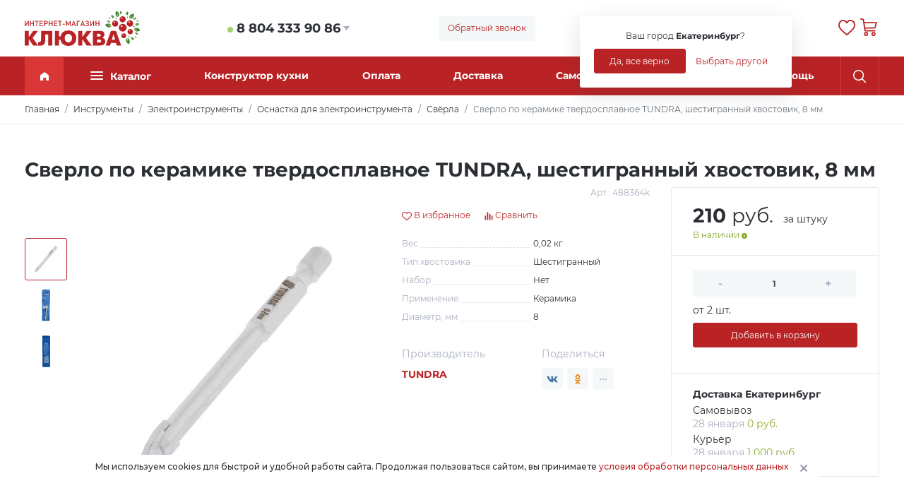

--- FILE ---
content_type: text/html; charset=UTF-8
request_url: https://klykva.ru/tovar/sverlo-po-keramike-tverdosplavnoe-tundra-shestigrannyj-hvostovik-8-mm/
body_size: 44887
content:
<!DOCTYPE html>
<html xmlns="http://www.w3.org/1999/xhtml" prefix="og: http://ogp.me/ns#">
<head>
	<title>Сверло по керамике твердосплавное TUNDRA, шестигранный хвостовик, 8 мм (488364k) купить в интернет-магазине «Клюква»</title>
	<meta name="description" content="Сверло по керамике твердосплавное TUNDRA, шестигранный хвостовик, 8 мм в каталоге интернет-гипермаркета «Клюква». ⭐ Цена - [#item.price#]. ✅ Подробные характеристики. ⚡ Доставка по России. ⏩ Кредит и рассрочка." />
	<meta name="keywords" content="сверло по керамике твердосплавное tundra, шестигранный хвостовик, 8 мм" />
	<meta content="text/html; charset=UTF-8" http-equiv="Content-Type" />
	<meta name="viewport" content="width=device-width, initial-scale=1" />

	<link rel="canonical" href="https://klykva.ru/tovar/sverlo-po-keramike-tverdosplavnoe-tundra-shestigrannyj-hvostovik-8-mm/"/>
    <meta name="robots" content="all"/>
	<meta property="og:type" content="website"/>
	<meta property="og:title" content="Сверло по керамике твердосплавное TUNDRA, шестигранный хвостовик, 8 мм (488364k) купить в интернет-магазине «Клюква»">
	<meta property="og:description" content="Сверло по керамике твердосплавное TUNDRA, шестигранный хвостовик, 8 мм в каталоге интернет-гипермаркета «Клюква». ⭐ Цена - [#item.price#]. ✅ Подробные характеристики. ⚡ Доставка по России. ⏩ Кредит и рассрочка.">
	<meta property="og:url" content="/tovar/sverlo-po-keramike-tverdosplavnoe-tundra-shestigrannyj-hvostovik-8-mm/"/>
	<meta property="og:image" content="//cdn.klykva.ru/upload/klykva_1/4/item_488364/klykva_items_catalog_image488364.jpg"/>
	<meta property="og:ttl" content="604800"/>
	<meta property="ssss" content="604800"/>
	<meta property="og:site_name" content="Klykva"/>
	<meta name="google-site-verification" content="SKfz9NaGv0mJCoXA8PAuGffdrkpy2uuMq40liLZPIWo" />

	<link rel="preconnect" href="https://fonts.googleapis.com">
	<link rel="preconnect" href="https://fonts.gstatic.com" crossorigin>
	<link  href="https://fonts.googleapis.com/css2?family=Montserrat:ital,wght@0,100;0,200;0,300;0,400;0,500;0,600;0,700;0,800;0,900;1,100;1,200;1,300;1,400;1,500;1,600;1,700;1,800;1,900&display=swap" rel="stylesheet">

	<link rel="stylesheet" type="text/css" href="//cdn.klykva.ru/hostcmsfiles/css/764f5bfb4f15e7863f471d1f348de7d3.css?1649237985">

	<link rel="shortcut icon" href="/favicon.ico" />
    <!-- Global site tag (gtag.js) - Google Analytics -->
    <script async src="https://www.googletagmanager.com/gtag/js?id=UA-112228275-1"></script>
    <script>
        window.dataLayer = window.dataLayer || [];
        function gtag(){dataLayer.push(arguments);}
        gtag('js', new Date());

        gtag('config', 'UA-112228275-1');
    </script>

</head>
<body>
			        	<div class="mobile_wrapper"></div>
	<header>
		<div class="container">
			<div class="row d-flex flex-row justify-content-between">
				<div class="col-auto toggle_menu">
					<svg xmlns="http://www.w3.org/2000/svg" width="19" height="15" viewBox="0 0 19 15" fill="currentColor"><g transform="translate(-15 -17)"><rect width="19" height="2" rx="1" transform="translate(15 17)"/><rect width="19" height="2" rx="1" transform="translate(15 24)"/><rect width="15" height="2" rx="1" transform="translate(15 30)"/></g></svg>
				</div>
				<div class="col-5 col-sm-auto logo_block">
					<a href="/"><img src="/i/klykva_logo.svg" /></a>
				</div>
				<div class="col-auto phone_block">
					<div class="arrow_down" data-toggle="popoverna" data-trigger="hover" data-placement="bottom" data-html="true">
						<div class="is_online"></div> <a href="tel:88043339086">8 804 333 90 86</a>
					</div>
					<div class="popover_content d-none">Звоните с 9.00 до 18.00</div>
				</div>
				<div class="col-auto callme_block">
					<button class="btn btn-light" data-modal='{"data":{"form":1,"xsl":390}}'>Обратный звонок</button>
				</div>
				<div class="col-auto choose_city">
					<div class="mr_head arrow_down">
						<span class="mr_title">Ваш город:</span>
						<a href="javascript:;" onclick="$.getMRModal()" class="mr_current-city">
							Екатеринбург						</a>
						<div class="mr_tooltips">
							<div class="mr_tooltips-content">
								<div class="mr_tooltips-title">
									Ваш город <span>Екатеринбург</span>?
								</div>
								<div class="mr_tooltips-action">
									<a href="javascript:;" class="btn btn-theme" onclick="$.mrTooltipsClose();">Да, все верно</a>
									<a href="javascript:;" onclick="$.getMRModal();" class="btn btn-link">Выбрать другой</a>
								</div>
							</div>
						</div>
					</div>
				</div>
				<div class="col-5 col-sm-auto head_action-btns d-flex flex-row">
					<div class="head_action-btn d-flex d-md-none flex-fill search_wrap">
						<button class="btn btn-link toggle_search">
							<svg xmlns="http://www.w3.org/2000/svg" width="22" height="22" viewBox="0 0 22 22" fill="currentColor"><path d="M21.731 20.438l-5.289-5.289a9.264 9.264 0 10-1.3 1.3l5.289 5.284a.917.917 0 101.3-1.293zM9.271 16.7A7.428 7.428 0 1116.7 9.271 7.436 7.436 0 019.271 16.7z"></path></svg>
						</button>
					</div>
<!--					<div class="head_action-btn d-flex d-md-flex flex-fill user_wrap top_anim-hover" data-siteuser="" data-xsl="393">-->
<!--						<button class="btn btn-link" data-modal='{"data":{"form":"siteuser","xsl":397}}'>-->
<!--							<svg xmlns="http://www.w3.org/2000/svg" width="24" height="24" viewBox="0 0 30 30" fill="currentColor"><path d="M15 0a15 15 0 1015 15A15.017 15.017 0 0015 0zm0 27.625A12.625 12.625 0 1127.625 15 12.64 12.64 0 0115 27.625z"/><path d="M15 17.662c-4.219 0-8.166 2.115-11.113 5.956l1.884 1.445c2.488-3.241 5.766-5.027 9.23-5.027s6.741 1.785 9.229 5.027l1.884-1.445c-2.948-3.841-6.895-5.956-11.114-5.956z"/><path d="M14.998 5.383a6.214 6.214 0 106.174 6.214 6.2 6.2 0 00-6.174-6.214zm0 10.053a3.839 3.839 0 113.8-3.839 3.824 3.824 0 01-3.8 3.839z"/></svg>-->
<!--						</button>-->
<!--					</div>-->
					<div class="head_action-btn d-none d-md-flex flex-fill favorite_wrap" data-favorite="">
						<a href="/favorite/" class="btn btn-link">
							<svg xmlns="http://www.w3.org/2000/svg" width="24.67" height="22" viewBox="0 0 30 26.754" fill="currentColor"><path d="M27.59 2.655A8.2 8.2 0 0021.49 0a7.683 7.683 0 00-4.8 1.656 9.62 9.62 0 00-1.694 1.7 9.622 9.622 0 00-1.693-1.7A7.683 7.683 0 008.503 0a8.2 8.2 0 00-6.1 2.655A9.483 9.483 0 000 9.131a11.222 11.222 0 002.985 7.352 62.371 62.371 0 007.338 6.891l.007.006c1.006.858 2.147 1.83 3.343 2.875a2.015 2.015 0 002.653 0c1.21-1.058 2.4-2.069 3.35-2.881a62.38 62.38 0 007.339-6.892A11.221 11.221 0 0030 9.131a9.483 9.483 0 00-2.41-6.476zM8.508 2.298A5.435 5.435 0 0111.9 3.474a8.068 8.068 0 011.918 2.222 1.375 1.375 0 002.363 0A8.075 8.075 0 0118.1 3.474a5.435 5.435 0 013.393-1.176A5.923 5.923 0 0125.9 4.212a7.2 7.2 0 011.8 4.918 8.95 8.95 0 01-2.456 5.886 61.016 61.016 0 01-7.053 6.6l-.008.007c-.906.772-2.022 1.723-3.187 2.735-1.133-.988-2.216-1.911-3.179-2.732a61.055 61.055 0 01-7.06-6.608A8.95 8.95 0 012.3 9.131a7.2 7.2 0 011.8-4.918 5.924 5.924 0 014.408-1.915z"/></svg>
							<div class="head_action-count"></div>
						</a>
					</div>
					<div class="head_action-btn d-flex d-md-flex flex-fill cart_wrap top_anim-hover" data-littlecart="">
						<button class="btn btn-link">
							<svg xmlns="http://www.w3.org/2000/svg" width="23.6" height="25" viewBox="0 0 28.322 30" fill="currentColor"><path d="M9.722 23.147a3.427 3.427 0 103.427 3.427 3.43 3.43 0 00-3.427-3.427zm0 4.756a1.329 1.329 0 111.329-1.329 1.33 1.33 0 01-1.329 1.329zM22.171 23.147a3.427 3.427 0 103.427 3.427 3.43 3.43 0 00-3.427-3.427zm0 4.755a1.328 1.328 0 111.329-1.329 1.33 1.33 0 01-1.329 1.329zM8.218 22.1h16.329a1.05 1.05 0 100-2.1H9.11l-3-18.421a1.049 1.049 0 00-.856-.865l-4.021-.7a1.05 1.05 0 10-.36 2.067l3.286.571 3.024 18.566a1.049 1.049 0 001.035.882z"/><path d="M28.121 6.795a1.048 1.048 0 00-.848-.431H5.945v2.1h19.89l-2.158 6.713H7.449v2.1h16.993a1.05 1.05 0 001-.728l2.832-8.811a1.049 1.049 0 00-.153-.943z"/></svg>
						</button>
					</div>
				</div>
			</div>
		</div>
	</header>
	<div id="topMenu" class="top_menu">
		<div class="container">
			

<ul class="nav nav-pills nav-fill top_menu-nav">
  <li class="nav-item logo_block">
    <a href="/">
      <img src="/i/klykva_logo.svg" />
    </a>
  </li>
  <li class="nav-item nav-item_home">
    <a class="nav-link active" href="/">
      <svg xmlns="http://www.w3.org/2000/svg" width="12" height="12" fill="#fff" viewBox="0 0 12 12.002">
        <path d="M4.25 12.001H0V4.513L6 0l6 4.513v7.488H8.25V8.056h-4v3.945z"></path>
      </svg>
    </a>
  </li>
  <li class="nav-item nav-item_catalog">
    <a class="nav-link" href="javascript:;" title="Каталог"><div class="catalog_dropdown"><div class="catalog_dropdown-line"></div><div class="catalog_dropdown-line"></div><div class="catalog_dropdown-line"></div></div>Каталог</a>
    <div class="nav-item_catalog-dropdown">
      <div class="container">
        <div class="row">
          <div class="col-sm-3 nav_category-wrap scroll_block">
            <nav class="nav flex-column nav_category">
              <a class="nav-link active" href="/rasprodazha/" data-categoryid="25020">Распродажа</a>
              <a class="nav-link" href="/ucenennye-tovary/" data-categoryid="45310">Уцененные товары</a>
              <a class="nav-link" href="/bytovaya-tehnika/" data-categoryid="4">Бытовая техника</a>
              <a class="nav-link" href="/mebel-515/" data-categoryid="515">Мебель</a>
              <a class="nav-link" href="/santehnika/" data-categoryid="5423">Сантехника</a>
              <a class="nav-link" href="/avto-i-moto/" data-categoryid="1">Авто и мото</a>
              <a class="nav-link" href="/instrumenty-1699/" data-categoryid="1699">Инструменты</a>
              <a class="nav-link" href="/portativnaya-tehnika/" data-categoryid="3988">Портативная техника</a>
              <a class="nav-link" href="/kompyutery/" data-categoryid="30">Компьютеры</a>
              <a class="nav-link" href="/sad-i-ogorod/" data-categoryid="20">Сад и огород</a>
              <a class="nav-link" href="/elektrotovary-31/" data-categoryid="31">Электротовары</a>
            </nav>
          </div>
          <div class="col-sm-9 nav_menu-wrappper scroll_block">
            <div class="nav_menu-wrap">
              <div class="nav_menu-root nav_menu-active" data-parentid="25020"></div>
              <div class="nav_menu-root" data-parentid="45310"></div>
              <div class="nav_menu-root" data-parentid="4">
                <nav class="nav flex-column nav_menu"><div class="nav-link nav-link_title"><a href="/audiotehnika/">Аудиотехника</a></div><div class="nav-link"><a href="/domashnyaya-akustika/">Домашняя акустика</a><span class="group_count"> 5</span></div>
				</nav>
				<nav class="nav flex-column nav_menu">
			<div class="nav-link nav-link_title"><a href="/krupnaya-bytovaya-tehnika/">Крупная бытовая техника</a></div><div class="nav-link"><a href="/holodilniki/">Холодильники</a><span class="group_count"> 402</span></div><div class="nav-link"><a href="/morozilnye-shkafy-i-lari/">Морозильные шкафы и лари</a><span class="group_count"> 109</span></div><div class="nav-link"><a href="/stiralnye-mashiny/">Стиральные машины</a><span class="group_count"> 200</span></div><div class="nav-link"><a href="/kuhonnye-plity/">Кухонные плиты</a><span class="group_count"> 153</span></div><div class="nav-link"><a href="/posudomoechnye-mashiny-8614/">Посудомоечные машины</a><span class="group_count"> 32</span></div><div class="nav-link"><a href="/sushilnye-mashiny/">Сушильные машины</a><span class="group_count"> 29</span></div><div class="nav-link"><a href="/vytyazhki/">Вытяжки</a><span class="group_count"> 63</span></div><div class="nav-link"><a href="/aksessuary-dlya-stiralnyh-mashin/">Аксессуары для стиральных машин</a><span class="group_count"> 1</span></div><div class="nav-link"><a href="/filtry-dlya-vytyazhek/">Фильтры для вытяжек</a><span class="group_count"> 4</span></div>
				</nav>
				<nav class="nav flex-column nav_menu">
			<div class="nav-link nav-link_title"><a href="/vstraivaemaya-tehnika/">Встраиваемая техника</a></div><div class="nav-link"><a href="/vstraivaemye-vytyazhki/">Встраиваемые вытяжки</a><span class="group_count"> 80</span></div><div class="nav-link"><a href="/vstraivaemye-varochnye-poverhnosti/">Встраиваемые варочные поверхности</a><span class="group_count"> 78</span></div><div class="nav-link"><a href="/vstraivaemye-duhovye-shkafy/">Встраиваемые духовые шкафы</a><span class="group_count"> 97</span></div><div class="nav-link"><a href="/vstraivaemye-mikrovolnovye-pechi/">Встраиваемые микроволновые печи</a><span class="group_count"> 21</span></div><div class="nav-link"><a href="/vstraivaemye-morozilnye-kamery/">Встраиваемые морозильные камеры</a><span class="group_count"> 1</span></div><div class="nav-link"><a href="/vstraivaemye-posudomoechnye-mashiny/">Встраиваемые посудомоечные машины</a><span class="group_count"> 125</span></div><div class="nav-link"><a href="/vstraivaemye-stiralnye-mashiny/">Встраиваемые стиральные машины</a><span class="group_count"> 3</span></div><div class="nav-link"><a href="/vstraivaemye-holodilniki/">Встраиваемые холодильники</a><span class="group_count"> 18</span></div>
				</nav>
				<nav class="nav flex-column nav_menu">
			<div class="nav-link nav-link_title"><a href="/televizory-audio-video/">Телевизоры, аудио, видео</a></div><div class="nav-link"><a href="/televizory/">Телевизоры</a><span class="group_count"> 34</span></div><div class="nav-link"><a href="/kronshtejny-7185/">Кронштейны</a><span class="group_count"> 325</span></div><div class="nav-link"><a href="/antenny/">Антенны</a><span class="group_count"> 4</span></div><div class="nav-link"><a href="/tv-pristavki/">ТВ-приставки</a><span class="group_count"> 2</span></div><div class="nav-link"><a href="/akusticheskie-sistemy/">Акустические системы</a><span class="group_count"> 7</span></div><div class="nav-link"><a href="/mikrofony-13119/">Микрофоны</a><span class="group_count"> 6</span></div><div class="nav-link"><a href="/proektory-6204/">Проекторы</a><span class="group_count"> 3</span></div><div class="nav-link"><a href="/radiopriemniki/">Радиоприемники</a><span class="group_count"> 3</span></div><div class="nav-link"><a href="/dvd-pleery/">DVD-плееры</a><span class="group_count"> 1</span></div><div class="nav-link"><a href="/mp3-pleer-8916/">MP3-плеер</a><span class="group_count"> 2</span></div>
				</nav>
				<nav class="nav flex-column nav_menu">
			<div class="nav-link nav-link_title"><a href="/tehnika-dlya-kuhni/">Техника для кухни</a></div><div class="nav-link"><a href="/mikrovolnovye-pechi/">Микроволновые печи</a><span class="group_count"> 55</span></div><div class="nav-link"><a href="/multivarki/">Мультиварки</a><span class="group_count"> 8</span></div><div class="nav-link"><a href="/mini-pechi/">Мини-печи</a><span class="group_count"> 10</span></div><div class="nav-link"><a href="/blendery-2443/">Блендеры</a><span class="group_count"> 19</span></div><div class="nav-link"><a href="/termopoty/">Термопоты</a><span class="group_count"> 18</span></div><div class="nav-link"><a href="/chajniki-elektricheskie/">Чайники электрические</a><span class="group_count"> 78</span></div><div class="nav-link"><a href="/myasorubki-elektricheskie/">Мясорубки электрические</a><span class="group_count"> 29</span></div><div class="nav-link"><a href="/kofevarki/">Кофеварки</a><span class="group_count"> 15</span></div><div class="nav-link"><a href="/sokovyzhimalki-3499/">Соковыжималки</a><span class="group_count"> 6</span></div><div class="nav-link"><a href="/aerogrili/">Аэрогрили</a><span class="group_count"> 5</span></div><div class="nav-link"><a href="/plity-nastolnye/">Плиты настольные</a><span class="group_count"> 49</span></div><div class="nav-link"><a href="/tostery/">Тостеры</a><span class="group_count"> 18</span></div><div class="nav-link"><a href="/kuhonnye-prinadlezhnosti-3778/">Кухонные принадлежности</a><span class="group_count"> 19</span></div><div class="nav-link"><a href="/hlebopechki/">Хлебопечки</a><span class="group_count"> 4</span></div><div class="nav-link"><a href="/jogurtnicy/">Йогуртницы</a><span class="group_count"> 1</span></div><div class="nav-link"><a href="/kuhonnye-kombajny/">Кухонные комбайны</a><span class="group_count"> 1</span></div><div class="nav-link"><a href="/kofemolki-5011/">Кофемолки</a><span class="group_count"> 11</span></div><div class="nav-link"><a href="/parovarki-5100/">Пароварки</a><span class="group_count"> 3</span></div><div class="nav-link"><a href="/miksery/">Миксеры</a><span class="group_count"> 18</span></div><div class="nav-link"><a href="/sushilki-dlya-fruktov-i-ovoshhej-5601/">Сушилки для фруктов и овощей</a><span class="group_count"> 9</span></div><div class="nav-link"><a href="/kulery-i-pompy-dlya-vody/">Кулеры и помпы для воды</a><span class="group_count"> 24</span></div><div class="nav-link"><a href="/frityurnicy-4000/">Фритюрницы</a><span class="group_count"> 5</span></div><div class="nav-link"><a href="/kapuchinatory/">Капучинаторы</a><span class="group_count"> 6</span></div><div class="nav-link"><a href="/dlya-vypechki-i-desertov/">Для выпечки и десертов</a><span class="group_count"> 10</span></div><div class="nav-link"><a href="/dlya-prigotovleniya-i-podogreva-pishhi/">Для приготовления и подогрева пищи</a><span class="group_count"> 15</span></div><div class="nav-link"><a href="/morozhenicy/">Мороженицы</a><span class="group_count"> 1</span></div><div class="nav-link"><a href="/aksessuary-dlya-mikrovolnovyh-pechej/">Аксессуары для микроволновых печей</a><span class="group_count"> 3</span></div><div class="nav-link"><a href="/pishhevaya-upakovka-23618/">Пищевая упаковка</a><span class="group_count"> 620</span></div><div class="nav-link"><a href="/oborudovanie-dlya-fast-fuda/">Оборудование для фаст фуда</a><span class="group_count"> 1</span></div>
				</nav>
				<nav class="nav flex-column nav_menu">
			<div class="nav-link nav-link_title"><a href="/tehnika-dlya-doma/">Техника для дома</a></div><div class="nav-link"><a href="/aksessuary-dlya-pylesosov/">Аксессуары для пылесосов</a><span class="group_count"> 7</span></div><div class="nav-link"><a href="/otparivateli/">Отпариватели</a><span class="group_count"> 11</span></div><div class="nav-link"><a href="/pribory-dlya-uhoda-za-odezhdoj/">Приборы для ухода за одеждой</a><span class="group_count"> 5</span></div><div class="nav-link"><a href="/pribory-dlya-uhoda-za-odezhdoj-i-obuvyu/">Приборы для ухода за одеждой и обувью</a><span class="group_count"> 1</span></div><div class="nav-link"><a href="/pylesosy/">Пылесосы</a><span class="group_count"> 45</span></div><div class="nav-link"><a href="/telefony-694/">Телефоны</a><span class="group_count"> 25</span></div><div class="nav-link"><a href="/ustrojstva-elektropitaniya/">Устройства электропитания</a><span class="group_count"> 133</span></div><div class="nav-link"><a href="/tehnika-dlya-uborki/">Техника для уборки</a><span class="group_count"> 7</span></div><div class="nav-link"><a href="/tehnika-dlya-uborki-i-aksessuary/">Техника для уборки и аксессуары</a><span class="group_count"> 4</span></div><div class="nav-link"><a href="/utyugi/">Утюги</a><span class="group_count"> 27</span></div><div class="nav-link"><a href="/shvejnye-mashinki/">Швейные машинки</a><span class="group_count"> 21</span></div>
				</nav>
				<nav class="nav flex-column nav_menu">
			<div class="nav-link nav-link_title"><a href="/klimaticheskaya-tehnika/">Климатическая техника</a></div><div class="nav-link"><a href="/ventilyatory-3093/">Вентиляторы</a><span class="group_count"> 42</span></div><div class="nav-link"><a href="/vozduhoochistiteli/">Воздухоочистители</a><span class="group_count"> 2</span></div><div class="nav-link"><a href="/obogrevateli-3083/">Обогреватели</a><span class="group_count"> 53</span></div><div class="nav-link"><a href="/osushiteli-vozduha/">Осушители воздуха</a><span class="group_count"> 3</span></div><div class="nav-link"><a href="/teploventilyatory-5202/">Тепловентиляторы</a><span class="group_count"> 16</span></div><div class="nav-link"><a href="/teplovye-pushki-5584/">Тепловые пушки</a><span class="group_count"> 40</span></div><div class="nav-link"><a href="/uvlazhniteli-vozduha/">Увлажнители воздуха</a><span class="group_count"> 46</span></div><div class="nav-link"><a href="/elektrokaminy-2165/">Электрокамины</a><span class="group_count"> 10</span></div>
				</nav>
				<nav class="nav flex-column nav_menu">
			<div class="nav-link nav-link_title"><a href="/krasota-i-zdorove-1470/">Красота и здоровье</a></div><div class="nav-link"><a href="/aksessuary-k-elektrobritvam/">Аксессуары к электробритвам</a><span class="group_count"> 3</span></div><div class="nav-link"><a href="/vesy-napolnye-6746/">Весы напольные</a><span class="group_count"> 13</span></div><div class="nav-link"><a href="/mashinki-dlya-strizhki-volos/">Машинки для стрижки волос</a><span class="group_count"> 21</span></div><div class="nav-link"><a href="/plojki-i-vypryamiteli-dlya-volos/">Плойки и выпрямители для волос</a><span class="group_count"> 20</span></div><div class="nav-link"><a href="/pribory-dlya-ukladki-volos/">Приборы для укладки волос</a><span class="group_count"> 15</span></div><div class="nav-link"><a href="/trimmery-3765/">Триммеры бытовые</a><span class="group_count"> 14</span></div><div class="nav-link"><a href="/feny/">Фены</a><span class="group_count"> 23</span></div><div class="nav-link"><a href="/elektrobritvy/">Электробритвы</a><span class="group_count"> 33</span></div></nav>
              </div>
              <div class="nav_menu-root" data-parentid="515">
                <nav class="nav flex-column nav_menu"><div class="nav-link nav-link_title"><a href="/myagkaya-mebel/">Мягкая мебель</a></div><div class="nav-link"><a href="/banketki-pufiki-6658/">Банкетки, пуфики</a><span class="group_count"> 71</span></div><div class="nav-link"><a href="/divany/">Современные диваны</a><span class="group_count"> 228</span></div><div class="nav-link"><a href="/kresla-6913/">Кресла</a><span class="group_count"> 23</span></div>
				</nav>
				<nav class="nav flex-column nav_menu">
			<div class="nav-link nav-link_title"><a href="/mebel-dlya-spalni/">Мебель для спальни</a></div><div class="nav-link"><a href="/krovati-6729/">Кровати для спальни</a><span class="group_count"> 109</span></div><div class="nav-link"><a href="/matrasy-280/">Ортопедические матрасы</a><span class="group_count"> 1802</span></div><div class="nav-link"><a href="/tryumo/">Трюмо</a><span class="group_count"> 13</span></div><div class="nav-link"><a href="/tumby-prikrovatnye/">Тумбы прикроватные</a><span class="group_count"> 50</span></div>
				</nav>
				<nav class="nav flex-column nav_menu">
			<div class="nav-link nav-link_title"><a href="/mebel-dlya-gostinoj-6709/">Мебель для гостиной</a></div><div class="nav-link"><a href="/polki-6710/">Полки</a><span class="group_count"> 33</span></div><div class="nav-link"><a href="/stellazhi-7015/">Стеллажи гостинные</a><span class="group_count"> 28</span></div><div class="nav-link"><a href="/stenki/">Стенки гостиные</a><span class="group_count"> 75</span></div><div class="nav-link"><a href="/zhurnalnye-stoliki-12925/">Журнальные столики</a><span class="group_count"> 149</span></div>
				</nav>
				<nav class="nav flex-column nav_menu">
			<div class="nav-link nav-link_title"><a href="/mebel-dlya-detskoj/">Мебель для детской</a></div><div class="nav-link"><a href="/divany-detskie/">Диваны детские</a><span class="group_count"> 23</span></div><div class="nav-link"><a href="/komody-detskie-6103/">Комоды детские</a><span class="group_count"> 43</span></div><div class="nav-link"><a href="/kresla-detskie-9167/">Кресла детские</a><span class="group_count"> 25</span></div><div class="nav-link"><a href="/krovati-6196/">Кровати для детской</a><span class="group_count"> 144</span></div><div class="nav-link"><a href="/mebel-dlya-shkolnika/">Мебель для школьника</a><span class="group_count"> 5</span></div><div class="nav-link"><a href="/pelenalnye-stoliki-aksessuary/">Пеленальные столики, аксессуары</a><span class="group_count"> 1</span></div><div class="nav-link"><a href="/stoly-5912/">Столы детские</a><span class="group_count"> 14</span></div><div class="nav-link"><a href="/stulchiki-detskie-6009/">Стульчики детские</a><span class="group_count"> 18</span></div><div class="nav-link"><a href="/shkafy-7390/">Шкафы детские</a><span class="group_count"> 13</span></div>
				</nav>
				<nav class="nav flex-column nav_menu">
			<div class="nav-link nav-link_title"><a href="/mebel-dlya-prihozhej/">Мебель для прихожей</a></div><div class="nav-link"><a href="/obuvnicy/">Обувницы</a><span class="group_count"> 42</span></div><div class="nav-link"><a href="/prihozhie/">Прихожие</a><span class="group_count"> 55</span></div>
				</nav>
				<nav class="nav flex-column nav_menu">
			<div class="nav-link nav-link_title"><a href="/mebel-dlya-kuhni/">Мебель для кухни</a></div><div class="nav-link"><a href="/barnye-stulya/">Барные стулья</a><span class="group_count"> 11</span></div><div class="nav-link"><a href="/dekorativnoe-oformlenie-kuhni-8206/">Декоративное оформление кухни</a><span class="group_count"> 4</span></div><div class="nav-link"><a href="/kuhonnye-garnitury/">Кухонные гарнитуры</a><span class="group_count"> 458</span></div><div class="nav-link"><a href="/kuhonnyj-ugol/">Кухонный угол</a><span class="group_count"> 27</span></div><div class="nav-link"><a href="/stoly-i-obedennye-gruppy/">Столы и обеденные группы</a><span class="group_count"> 46</span></div>
				</nav>
				<nav class="nav flex-column nav_menu">
			<div class="nav-link nav-link_title"><a href="/shkafy-6197/">Шкафы</a></div><div class="nav-link"><a href="/shkafy-kupe/">Шкафы-купе</a><span class="group_count"> 23</span></div><div class="nav-link"><a href="/pryamye-shkafy/">Прямые шкафы</a><span class="group_count"> 148</span></div><div class="nav-link"><a href="/uglovye-elementy/">Угловые элементы</a><span class="group_count"> 1</span></div><div class="nav-link"><a href="/penaly-23507/">Пеналы</a><span class="group_count"> 28</span></div><div class="nav-link"><a href="/uglovye-shkafy/">Угловые шкафы</a><span class="group_count"> 10</span></div>
				</nav>
				<nav class="nav flex-column nav_menu">
			<div class="nav-link nav-link_title"><a href="/komody-6307/">Комоды</a></div><div class="nav-link"><a href="/komody-iz-ldsp/">Деревянные комоды из ЛДСП</a><span class="group_count"> 94</span></div>
				</nav>
				<nav class="nav flex-column nav_menu">
			<div class="nav-link nav-link_title"><a href="/kabinet/">Мебель для офисов</a></div><div class="nav-link"><a href="/dopolneniya-k-kompyuternym-stolam/">Дополнения к компьютерным столам</a><span class="group_count"> 4</span></div><div class="nav-link"><a href="/kresla-stulya/">Офисные кресла и стулья</a><span class="group_count"> 60</span></div><div class="nav-link"><a href="/stoly-7225/">Столы офисные</a><span class="group_count"> 80</span></div>
				</nav>
				<nav class="nav flex-column nav_menu">
			<div class="nav-link nav-link_title"><a href="/zerkala-6531/">Зеркала</a></div><div class="nav-link"><a href="/zerkala-v-vannuyu/">Зеркала в ванную</a><span class="group_count"> 34</span></div><div class="nav-link"><a href="/interernye-33336/">Интерьерные</a><span class="group_count"> 61</span></div>
				</nav>
				<nav class="nav flex-column nav_menu">
			<div class="nav-link nav-link_title"><a href="/mebelnye-komplekty/">Мебельные комплекты</a></div><div class="nav-link"><a href="/komplekty-dlya-spalni/">Комплекты для спальни</a><span class="group_count"> 28</span></div>
				</nav>
				<nav class="nav flex-column nav_menu">
			<div class="nav-link nav-link_title"><a href="/mebel-dlya-kafe-i-restoranov/">Мебель для кафе и ресторанов</a></div><div class="nav-link"><a href="/divany-26105/">Диваны ресторанные</a><span class="group_count"> 15</span></div><div class="nav-link"><a href="/kresla-25160/">Кресла</a><span class="group_count"> 55</span></div>
				</nav>
				<nav class="nav flex-column nav_menu">
			<div class="nav-link nav-link_title"><a href="/mebelnaya-furnitura-5029/">Мебельная фурнитура</a></div><div class="nav-link"><a href="/mebelnye-shtangi-i-shtangoderzhateli/">Мебельные штанги и штангодержатели</a><span class="group_count"> 7</span></div><div class="nav-link"><a href="/kronshtejny-i-polkoderzhateli-27920/">Кронштейны и полкодержатели мебельные</a><span class="group_count"> 29</span></div><div class="nav-link"><a href="/mebelnyj-krepyozh-10070/">Мебельный крепёж</a><span class="group_count"> 5</span></div><div class="nav-link"><a href="/napravlyayushhie-dlya-yashhikov-9691/">Направляющие для ящиков</a><span class="group_count"> 2</span></div><div class="nav-link"><a href="/shtangi-mebelnye-9439/">Штанги мебельные</a><span class="group_count"> 7</span></div></nav>
              </div>
              <div class="nav_menu-root" data-parentid="5423">
                <nav class="nav flex-column nav_menu"><div class="nav-link nav-link_title"><a href="/vanny-kabiny-unitazy/">Ванны, кабины, унитазы</a></div><div class="nav-link"><a href="/vanny-i-komplektuyushhie/">Ванны и комплектующие</a><span class="group_count"> 64</span></div><div class="nav-link"><a href="/dushevye-ograzhdeniya/">Душевые ограждения</a><span class="group_count"> 9</span></div><div class="nav-link"><a href="/dushevye-ugolki-i-poddony/">Душевые уголки и поддоны</a><span class="group_count"> 4</span></div><div class="nav-link"><a href="/sanfayans/">Санфаянс</a><span class="group_count"> 48</span></div>
				</nav>
				<nav class="nav flex-column nav_menu">
			<div class="nav-link nav-link_title"><a href="/vodonagrevateli/">Водонагреватели</a></div>
				</nav>
				<nav class="nav flex-column nav_menu">
			<div class="nav-link nav-link_title"><a href="/smesiteli-i-rukosushiteli/">Смесители и рукосушители</a></div><div class="nav-link"><a href="/rukosushiteli/">Сушки для рук</a><span class="group_count"> 7</span></div><div class="nav-link"><a href="/smesiteli-i-komplektuyushhie/">Смесители и комплектующие</a><span class="group_count"> 4188</span></div>
				</nav>
				<nav class="nav flex-column nav_menu">
			<div class="nav-link nav-link_title"><a href="/mebel-dlya-vannyh-komnat/">Мебель для ванных комнат</a></div><div class="nav-link"><a href="/zerkala-shkafy-15715/">Зеркала-шкафы</a><span class="group_count"> 5</span></div><div class="nav-link"><a href="/komplekty-7076/">Комплекты мебели для ванной комнаты</a><span class="group_count"> 9</span></div><div class="nav-link"><a href="/penaly-dlya-vannoj-komnaty-15178/">Пеналы для ванной комнаты</a><span class="group_count"> 16</span></div><div class="nav-link"><a href="/polki-dlya-vannoj-komnaty-4658/">Полки для ванной комнаты</a><span class="group_count"> 40</span></div><div class="nav-link"><a href="/tumby-pod-umyvalnik/">Тумбы под умывальник</a><span class="group_count"> 10</span></div>
				</nav>
				<nav class="nav flex-column nav_menu">
			<div class="nav-link nav-link_title"><a href="/rakoviny-i-mojki/">Раковины и мойки</a></div><div class="nav-link"><a href="/mojki-kuhonnye/">Мойки кухонные</a><span class="group_count"> 56</span></div><div class="nav-link"><a href="/postamenty-dlya-rakovin/">Постаменты для раковин</a><span class="group_count"> 2</span></div><div class="nav-link"><a href="/rakoviny/">Раковины</a><span class="group_count"> 22</span></div>
				</nav>
				<nav class="nav flex-column nav_menu">
			<div class="nav-link nav-link_title"><a href="/aksessuary-dlya-vannoj-komnaty/">Аксессуары для ванной комнаты</a></div><div class="nav-link"><a href="/kovriki-dlya-vanny-i-tualeta-6056/">Коврики для ванны и туалета</a><span class="group_count"> 206</span></div><div class="nav-link"><a href="/prinadlezhnosti-dlya-vanny-i-dusha/">Принадлежности для ванны и душа</a><span class="group_count"> 115</span></div><div class="nav-link"><a href="/sidenya-dlya-unitaza-2219/">Сиденья для унитаза</a><span class="group_count"> 46</span></div>
				</nav>
				<nav class="nav flex-column nav_menu">
			<div class="nav-link nav-link_title"><a href="/polotencesushiteli/">Полотенцесушители</a></div><div class="nav-link"><a href="/polotencesushiteli-vodyanye-7187/">Полотенцесушители водяные</a><span class="group_count"> 7</span></div>
				</nav>
				<nav class="nav flex-column nav_menu">
			<div class="nav-link nav-link_title"><a href="/filtry-dlya-vody/">Фильтры для воды</a></div>
				</nav>
				<nav class="nav flex-column nav_menu">
			<div class="nav-link nav-link_title"><a href="/nasosnoe-oborudovanie-i-komplektuyushhie/">Насосное оборудование и комплектующие</a></div><div class="nav-link"><a href="/drenazhnye-nasosy/">Дренажные насосы</a><span class="group_count"> 6</span></div><div class="nav-link"><a href="/vibracionnye-nasosy/">Вибрационные насосы</a><span class="group_count"> 2</span></div><div class="nav-link"><a href="/nasosnye-stancii/">Насосные станции</a><span class="group_count"> 1</span></div><div class="nav-link"><a href="/gidroakkumulyatory/">Гидроаккумуляторы</a><span class="group_count"> 2</span></div><div class="nav-link"><a href="/komplektuyushhie-k-nasosam/">Комплектующие к насосам</a><span class="group_count"> 6</span></div><div class="nav-link"><a href="/poverhnostnye-nasosy/">Поверхностные насосы</a><span class="group_count"> 9</span></div><div class="nav-link"><a href="/pogruzhnye-nasosy/">Погружные насосы</a><span class="group_count"> 25</span></div><div class="nav-link"><a href="/cirkulyacionnye-nasosy/">Циркуляционные насосы</a><span class="group_count"> 7</span></div>
				</nav>
				<nav class="nav flex-column nav_menu">
			<div class="nav-link nav-link_title"><a href="/inzhenernaya-santehnika-vodosnabzhenie-vodootvedenie/">Инженерная сантехника, водоснабжение, водоотведение</a></div><div class="nav-link"><a href="/zaporno-reguliruyushhaya-armatura/">Запорно-регулирующая арматура</a><span class="group_count"> 73</span></div><div class="nav-link"><a href="/kanalizaciya/">Канализационные трубы и комплектующие</a><span class="group_count"> 93</span></div><div class="nav-link"><a href="/kollektory-i-kollektornye-gruppy/">Коллекторы и коллекторные группы</a><span class="group_count"> 15</span></div><div class="nav-link"><a href="/kontrolno-izmeritelnye-pribory/">Контрольно-измерительные приборы</a><span class="group_count"> 6</span></div><div class="nav-link"><a href="/podvodka-dlya-vody-i-gaza/">Подводка для воды и газа</a><span class="group_count"> 19</span></div><div class="nav-link"><a href="/predohranitelnaya-armatura/">Предохранительная арматура</a><span class="group_count"> 9</span></div><div class="nav-link"><a href="/sifony-i-gofry/">Сифоны и гофры</a><span class="group_count"> 30</span></div><div class="nav-link"><a href="/schyotchiki/">Счётчики</a><span class="group_count"> 3</span></div><div class="nav-link"><a href="/truboprovod/">Трубопровод</a><span class="group_count"> 85</span></div><div class="nav-link"><a href="/uplotniteli-rezbovyh-soedinenij/">Уплотнители резьбовых соединений</a><span class="group_count"> 7</span></div><div class="nav-link"><a href="/shlangi-dlya-stiralnyh-mashin/">Шланги для стиральных машин</a><span class="group_count"> 1</span></div></nav>
              </div>
              <div class="nav_menu-root" data-parentid="1">
                <nav class="nav flex-column nav_menu"><div class="nav-link nav-link_title"><a href="/avtomojki-i-aksessuary-5379/">Автомойки и аксессуары</a></div><div class="nav-link"><a href="/avtomojki/">Автомойки</a><span class="group_count"> 30</span></div><div class="nav-link"><a href="/aksessuary-dlya-moek-6672/">Аксессуары для моек</a><span class="group_count"> 28</span></div>
				</nav>
				<nav class="nav flex-column nav_menu">
			<div class="nav-link nav-link_title"><a href="/akkumulyatory/">Автомобильные аккумуляторы</a></div>
				</nav>
				<nav class="nav flex-column nav_menu">
			<div class="nav-link nav-link_title"><a href="/avtozvuk/">Автозвук</a></div><div class="nav-link"><a href="/avtomagnitoly/">Автомагнитолы</a><span class="group_count"> 33</span></div><div class="nav-link"><a href="/akusticheskie-sistemy-7929/">Акустические системы</a><span class="group_count"> 11</span></div><div class="nav-link"><a href="/kabelnaya-produkciya/">Кабельная продукция</a><span class="group_count"> 19</span></div><div class="nav-link"><a href="/perehodnye-ramki/">Переходные рамки</a><span class="group_count"> 1</span></div><div class="nav-link"><a href="/usiliteli-7803/">Усилители</a><span class="group_count"> 3</span></div>
				</nav>
				<nav class="nav flex-column nav_menu">
			<div class="nav-link nav-link_title"><a href="/shiny-i-diski/">Шины и диски</a></div><div class="nav-link"><a href="/shiny-6394/">Шины</a><span class="group_count"> 1291</span></div><div class="nav-link"><a href="/diski-6473/">Диски колес</a><span class="group_count"> 200</span></div>
				</nav>
				<nav class="nav flex-column nav_menu">
			<div class="nav-link nav-link_title"><a href="/avtoinstrumenty-1476/">Автоинструменты</a></div><div class="nav-link"><a href="/vspomogatelnyj-instrument/">Вспомогательный инструмент</a><span class="group_count"> 58</span></div><div class="nav-link"><a href="/domkraty/">Домкраты</a><span class="group_count"> 434</span></div><div class="nav-link"><a href="/instrument-dlya-kuzovnyh-rabot-4611/">Инструмент для кузовных работ</a><span class="group_count"> 2</span></div><div class="nav-link"><a href="/specialnyj-avtoinstrument/">Специальный автоинструмент</a><span class="group_count"> 1</span></div><div class="nav-link"><a href="/syomniki-i-fiksatory-4699/">Съёмники и фиксаторы</a><span class="group_count"> 20</span></div>
				</nav>
				<nav class="nav flex-column nav_menu">
			<div class="nav-link nav-link_title"><a href="/avtomobilnye-gadzhety-2966/">Автомобильные гаджеты</a></div><div class="nav-link"><a href="/alkotestery/">Алкотестеры</a><span class="group_count"> 7</span></div><div class="nav-link"><a href="/videoregistratory-2967/">Видеорегистраторы</a><span class="group_count"> 16</span></div><div class="nav-link"><a href="/kombo-ustrojstva/">Комбо-устройства</a><span class="group_count"> 1</span></div><div class="nav-link"><a href="/navigatory/">Навигаторы</a><span class="group_count"> 1</span></div><div class="nav-link"><a href="/radar-detektory/">Радар-детекторы</a><span class="group_count"> 1</span></div><div class="nav-link"><a href="/transmittery/">Трансмиттеры</a><span class="group_count"> 1</span></div>
				</nav>
				<nav class="nav flex-column nav_menu">
			<div class="nav-link nav-link_title"><a href="/dlya-tehnicheskogo-obsluzhivaniya/">Для технического обслуживания</a></div><div class="nav-link"><a href="/svechi-avtomobilnye/">Свечи автомобильные</a><span class="group_count"> 2</span></div><div class="nav-link"><a href="/filtry-6962/">Фильтры технические</a><span class="group_count"> 3264</span></div><div class="nav-link"><a href="/dvigatel/">Двигатель</a><span class="group_count"> 169</span></div><div class="nav-link"><a href="/amortizatory-pruzhiny/">Амортизаторы, пружины</a><span class="group_count"> 273</span></div><div class="nav-link"><a href="/dlya-tehnicheskogo-obsluzhivaniya-6961/">Для технического обслуживания</a><span class="group_count"> 1</span></div><div class="nav-link"><a href="/kolodki/">Колодки</a><span class="group_count"> 15</span></div><div class="nav-link"><a href="/kuzov/">Кузов</a><span class="group_count"> 69</span></div><div class="nav-link"><a href="/podveska-i-stabilizaciya/">Подвеска и стабилизация</a><span class="group_count"> 140</span></div><div class="nav-link"><a href="/rulevoe-upravlenie-15854/">Рулевое управление</a><span class="group_count"> 23</span></div><div class="nav-link"><a href="/tormoznaya-sistema/">Тормозная система</a><span class="group_count"> 6</span></div><div class="nav-link"><a href="/tormoznye-diski-15669/">Тормозные диски</a><span class="group_count"> 13</span></div><div class="nav-link"><a href="/transmissiya/">Трансмиссия</a><span class="group_count"> 68</span></div><div class="nav-link"><a href="/elektrodetali/">Электродетали</a><span class="group_count"> 66</span></div>
				</nav>
				<nav class="nav flex-column nav_menu">
			<div class="nav-link nav-link_title"><a href="/avtomobilnyj-svet/">Автомобильный свет</a></div><div class="nav-link"><a href="/shtatnaya-optika/">Штатная оптика</a><span class="group_count"> 1</span></div><div class="nav-link"><a href="/avtolampy/">Автолампы</a><span class="group_count"> 51</span></div><div class="nav-link"><a href="/--3608/">Декоративная подсветка</a><span class="group_count"> 19</span></div><div class="nav-link"><a href="/protivotumannye-fary/">Противотуманные фары</a><span class="group_count"> 9</span></div>
				</nav>
				<nav class="nav flex-column nav_menu">
			<div class="nav-link nav-link_title"><a href="/avtohimiya/">Автохимия</a></div><div class="nav-link"><a href="/avtoshampuni/">Автошампуни</a><span class="group_count"> 17</span></div><div class="nav-link"><a href="/germetiki/">Герметики автомобильные</a><span class="group_count"> 26</span></div><div class="nav-link"><a href="/zimnyaya-avtohimiya-3954/">Зимняя автохимия</a><span class="group_count"> 12</span></div><div class="nav-link"><a href="/klej-12716/">Клей</a><span class="group_count"> 10</span></div><div class="nav-link"><a href="/pokraska-avto-12534/">Покраска авто</a><span class="group_count"> 12</span></div><div class="nav-link"><a href="/preobrazovateli-rzhavchiny/">Преобразователи ржавчины</a><span class="group_count"> 10</span></div><div class="nav-link"><a href="/tehnicheskie-ochistiteli/">Технические очистители</a><span class="group_count"> 100</span></div><div class="nav-link"><a href="/uhod-za-kuzovom-3591/">Уход за кузовом</a><span class="group_count"> 94</span></div><div class="nav-link"><a href="/uhod-za-salonom/">Уход за салоном</a><span class="group_count"> 26</span></div><div class="nav-link"><a href="/uhod-za-styoklami-4154/">Уход за стёклами</a><span class="group_count"> 18</span></div><div class="nav-link"><a href="/uhod-za-shinami-i-diskami/">Уход за шинами и дисками</a><span class="group_count"> 15</span></div><div class="nav-link"><a href="/holodnaya-svarka/">Холодная сварка</a><span class="group_count"> 14</span></div>
				</nav>
				<nav class="nav flex-column nav_menu">
			<div class="nav-link nav-link_title"><a href="/avtoelektronika-2336/">Автоэлектроника</a></div><div class="nav-link"><a href="/avtosignalizacii/">Автосигнализации</a><span class="group_count"> 8</span></div><div class="nav-link"><a href="/antenny-2423/">Антенны</a><span class="group_count"> 8</span></div><div class="nav-link"><a href="/kamery-i-ekrany-zadnego-vida/">Камеры и экраны заднего вида</a><span class="group_count"> 6</span></div><div class="nav-link"><a href="/oborudovanie-dlya-diagnostiki/">Оборудование для диагностики</a><span class="group_count"> 8</span></div><div class="nav-link"><a href="/obsluzhivanie-akb-4811/">Обслуживание АКБ</a><span class="group_count"> 17</span></div><div class="nav-link"><a href="/parktroniki-i-datchiki-dlya-parktronikov/">Парктроники и датчики для парктроников</a><span class="group_count"> 2</span></div><div class="nav-link"><a href="/podogrevateli/">Подогреватели</a><span class="group_count"> 1</span></div><div class="nav-link"><a href="/prikurivateli-i-razvetviteli/">Прикуриватели и разветвители</a><span class="group_count"> 27</span></div><div class="nav-link"><a href="/holodilniki-avtomobilnye-4001/">Холодильники автомобильные</a><span class="group_count"> 15</span></div>
				</nav>
				<nav class="nav flex-column nav_menu">
			<div class="nav-link nav-link_title"><a href="/aksessuary-dlya-voditelej/">Аксессуары для водителей</a></div>
				</nav>
				<nav class="nav flex-column nav_menu">
			<div class="nav-link nav-link_title"><a href="/vneshnie-dopolnitelnye-elementy-1346/">Внешние дополнительные элементы</a></div><div class="nav-link"><a href="/bagazhnye-sistemy/">Багажные системы</a><span class="group_count"> 16</span></div><div class="nav-link"><a href="/bryzgoviki/">Брызговики</a><span class="group_count"> 1</span></div><div class="nav-link"><a href="/vetroviki/">Ветровики</a><span class="group_count"> 1</span></div><div class="nav-link"><a href="/zashhita-dvigatelya/">Защита двигателя</a><span class="group_count"> 1</span></div><div class="nav-link"><a href="/kolpaki-na-kolyosa/">Колпаки на колёса</a><span class="group_count"> 1</span></div><div class="nav-link"><a href="/ramki-i-krepezhi-dlya-nomernogo-znaka/">Рамки и крепежи для номерного знака</a><span class="group_count"> 17</span></div><div class="nav-link"><a href="/suvenirnyj-dekor/">Сувенирный декор</a><span class="group_count"> 24</span></div>
				</nav>
				<nav class="nav flex-column nav_menu">
			<div class="nav-link nav-link_title"><a href="/vnutrisalonnye-aksessuary/">Внутрисалонные аксессуары</a></div><div class="nav-link"><a href="/nakidki-na-sidene/">Накидки на сиденье</a><span class="group_count"> 1</span></div><div class="nav-link"><a href="/avtobezopasnost-2185/">Автобезопасность</a><span class="group_count"> 28</span></div><div class="nav-link"><a href="/zashhita-salona-ot-solnca/">Защита салона от солнца</a><span class="group_count"> 37</span></div><div class="nav-link"><a href="/kovriki-napolnye/">Коврики напольные</a><span class="group_count"> 20</span></div><div class="nav-link"><a href="/organajzery-prostranstva-2625/">Органайзеры пространства</a><span class="group_count"> 41</span></div><div class="nav-link"><a href="/podlokotniki/">Подлокотники</a><span class="group_count"> 2</span></div><div class="nav-link"><a href="/podogrev-sidenij-4892/">Подогрев сидений</a><span class="group_count"> 5</span></div><div class="nav-link"><a href="/ruli-i-ruchki/">Рули и ручки</a><span class="group_count"> 14</span></div><div class="nav-link"><a href="/chehly-dlya-sidenij/">Чехлы для сидений</a><span class="group_count"> 3</span></div>
				</nav>
				<nav class="nav flex-column nav_menu">
			<div class="nav-link nav-link_title"><a href="/kompressory/">Компрессоры автомобильные</a></div>
				</nav>
				<nav class="nav flex-column nav_menu">
			<div class="nav-link nav-link_title"><a href="/masla-i-spechidkosti-3371/">Масла и спецжидкости</a></div><div class="nav-link"><a href="/antifrizy/">Антифризы</a><span class="group_count"> 552</span></div><div class="nav-link"><a href="/gidravlicheskie-masla/">Гидравлические масла</a><span class="group_count"> 101</span></div><div class="nav-link"><a href="/industrialnye-masla/">Индустриальные масла</a><span class="group_count"> 9</span></div><div class="nav-link"><a href="/motornye-masla/">Моторные масла</a><span class="group_count"> 1664</span></div><div class="nav-link"><a href="/napolnitel-kondicionera/">Наполнитель кондиционера</a><span class="group_count"> 2</span></div><div class="nav-link"><a href="/prisadki/">Присадки</a><span class="group_count"> 23</span></div><div class="nav-link"><a href="/promyvki/">Промывки</a><span class="group_count"> 104</span></div><div class="nav-link"><a href="/smazki-3474/">Смазки</a><span class="group_count"> 155</span></div><div class="nav-link"><a href="/tormoznye-zhidkosti/">Тормозные жидкости</a><span class="group_count"> 41</span></div><div class="nav-link"><a href="/transmissionnye-masla-i-zhidkosti/">Трансмиссионные масла и жидкости</a><span class="group_count"> 573</span></div>
				</nav>
				<nav class="nav flex-column nav_menu">
			<div class="nav-link nav-link_title"><a href="/mototehnika-kvadrocikly-i-snegohody/">Мототехника, квадроциклы и снегоходы</a></div><div class="nav-link"><a href="/bez-nazvaniya-26134/">Лодочные моторы и комплектующие</a><span class="group_count"> 5</span></div><div class="nav-link"><a href="/bez-nazvaniya-33089/">Мотоэкипировка</a><span class="group_count"> 53</span></div><div class="nav-link"><a href="/kvadrotehnika/">Квадротехника</a><span class="group_count"> 2</span></div><div class="nav-link"><a href="/masla-i-spechidkosti-dlya-vodnoj-tehniki/">Масла и спецжидкости для водной техники</a><span class="group_count"> 1</span></div><div class="nav-link"><a href="/moto-8135/">Мото</a><span class="group_count"> 68</span></div><div class="nav-link"><a href="/snegohodnaya-tehnika/">Снегоходная техника</a><span class="group_count"> 1</span></div>
				</nav>
				<nav class="nav flex-column nav_menu">
			<div class="nav-link nav-link_title"><a href="/soputstvuyushhie-tovary-2852/">Сопутствующие товары</a></div><div class="nav-link"><a href="/avtoutepliteli/">Автоутеплители</a><span class="group_count"> 42</span></div><div class="nav-link"><a href="/trosy-styazhki/">Тросы, стяжки</a><span class="group_count"> 13</span></div>
				</nav>
				<nav class="nav flex-column nav_menu">
			<div class="nav-link nav-link_title"><a href="/uhod-za-avto-2202/">Уход за авто</a></div><div class="nav-link"><a href="/vlazhnye-salfetki-16881/">Влажные салфетки</a><span class="group_count"> 13</span></div><div class="nav-link"><a href="/pylesosy-5733/">Пылесосы автомобильные</a><span class="group_count"> 21</span></div><div class="nav-link"><a href="/aromatizatory-1207/">Ароматизаторы</a><span class="group_count"> 484</span></div><div class="nav-link"><a href="/shhyotki-smetki-skrebki-2203/">Щётки-сметки, скребки</a><span class="group_count"> 13</span></div>
				</nav>
				<nav class="nav flex-column nav_menu">
			<div class="nav-link nav-link_title"><a href="/shinomontazh/">Шиномонтаж</a></div><div class="nav-link"><a href="/krepyozh-kolyosnyj/">Крепёж колёсный</a><span class="group_count"> 5</span></div><div class="nav-link"><a href="/manometry-3167/">Манометры давления</a><span class="group_count"> 3</span></div><div class="nav-link"><a href="/sekretki/">Секретки</a><span class="group_count"> 1</span></div>
				</nav>
				<nav class="nav flex-column nav_menu">
			<div class="nav-link nav-link_title"><a href="/shhyotki-stekloochistitelya/">Щётки стеклоочистителя</a></div></nav>
              </div>
              <div class="nav_menu-root" data-parentid="1699">
                <nav class="nav flex-column nav_menu"><div class="nav-link nav-link_title"><a href="/avtoinstrumenty/">Автоинструменты</a></div>
				</nav>
				<nav class="nav flex-column nav_menu">
			<div class="nav-link nav-link_title"><a href="/--3240/">Головки торцевые и биты</a></div><div class="nav-link"><a href="/adaptery-i-perehodniki/">Адаптеры и переходники</a><span class="group_count"> 2</span></div><div class="nav-link"><a href="/bity-12510/">Биты для шуруповерта</a><span class="group_count"> 30</span></div><div class="nav-link"><a href="/vorotki/">Воротки</a><span class="group_count"> 8</span></div><div class="nav-link"><a href="/golovki-torcevye-i-komplektuyushhie/">Головки торцевые</a><span class="group_count"> 47</span></div><div class="nav-link"><a href="/nabory-13215/">Наборы торцевых головок</a><span class="group_count"> 238</span></div><div class="nav-link"><a href="/treshhotki-13098/">Трещотки</a><span class="group_count"> 9</span></div><div class="nav-link"><a href="/udliniteli-12444/">Удлинители для инструмента</a><span class="group_count"> 1</span></div>
				</nav>
				<nav class="nav flex-column nav_menu">
			<div class="nav-link nav-link_title"><a href="/izmeritelno-razmetochnyj-instrument/">Измерительно-разметочный инструмент</a></div><div class="nav-link"><a href="/dalnomery/">Дальномеры</a><span class="group_count"> 2</span></div><div class="nav-link"><a href="/multimetry/">Мультиметры</a><span class="group_count"> 17</span></div><div class="nav-link"><a href="/niveliry/">Нивелиры</a><span class="group_count"> 3</span></div><div class="nav-link"><a href="/prisposobleniya-dlya-razmetki/">Приспособления для разметки</a><span class="group_count"> 4</span></div><div class="nav-link"><a href="/rejki-geodezicheskie/">Рейки геодезические</a><span class="group_count"> 1</span></div><div class="nav-link"><a href="/ruletki-1701/">Рулетки</a><span class="group_count"> 53</span></div><div class="nav-link"><a href="/ugolniki/">Угольники</a><span class="group_count"> 27</span></div><div class="nav-link"><a href="/urovni/">Уровни</a><span class="group_count"> 52</span></div><div class="nav-link"><a href="/shtangencirkuli-i-mikrometry/">Штангенциркули и микрометры</a><span class="group_count"> 18</span></div>
				</nav>
				<nav class="nav flex-column nav_menu">
			<div class="nav-link nav-link_title"><a href="/inventar/">Инвентарь</a></div><div class="nav-link"><a href="/lestnicy-8800/">Лестницы</a><span class="group_count"> 23</span></div><div class="nav-link"><a href="/podmosti/">Подмости</a><span class="group_count"> 1</span></div><div class="nav-link"><a href="/prisposobleniya-dlya-transportirovki/">Приспособления для транспортировки</a><span class="group_count"> 6</span></div><div class="nav-link"><a href="/stremyanki-2234/">Стремянки</a><span class="group_count"> 21</span></div><div class="nav-link"><a href="/hranenie-instrumenta/">Хранение инструмента</a><span class="group_count"> 19</span></div>
				</nav>
				<nav class="nav flex-column nav_menu">
			<div class="nav-link nav-link_title"><a href="/--3849/">Ключи</a></div><div class="nav-link"><a href="/imbusovye/">Имбусовые</a><span class="group_count"> 2</span></div><div class="nav-link"><a href="/nakidnye/">Накидные ключи</a><span class="group_count"> 3</span></div><div class="nav-link"><a href="/kombinirovannye-32457/">Комбинированные ключи</a><span class="group_count"> 3</span></div><div class="nav-link"><a href="/razvodnye-32458/">Разводные ключи</a><span class="group_count"> 22</span></div>
				</nav>
				<nav class="nav flex-column nav_menu">
			<div class="nav-link nav-link_title"><a href="/nabory-instrumentov/">Наборы инструментов</a></div><div class="nav-link"><a href="/nabory-universalnyh-instrumentov/">Наборы универсальных инструментов</a><span class="group_count"> 24</span></div><div class="nav-link"><a href="/nabory-avtomobilnyh-instrumentov/">Наборы автомобильных инструментов</a><span class="group_count"> 51</span></div><div class="nav-link"><a href="/nabory-slesarno-stolyarnyh-instrumentov/">Наборы слесарно-столярных инструментов</a><span class="group_count"> 24</span></div>
				</nav>
				<nav class="nav flex-column nav_menu">
			<div class="nav-link nav-link_title"><a href="/--3155/">Отвёртки</a></div><div class="nav-link"><a href="/otvyortki-s-bitami/">Отвёртки с битами</a><span class="group_count"> 10</span></div><div class="nav-link"><a href="/nabory-37048/">Наборы</a><span class="group_count"> 5</span></div><div class="nav-link"><a href="/indikatornye/">Индикаторные</a><span class="group_count"> 5</span></div>
				</nav>
				<nav class="nav flex-column nav_menu">
			<div class="nav-link nav-link_title"><a href="/otdelochnyj-instrument/">Отделочный инструмент</a></div><div class="nav-link"><a href="/--3913/">Кисти</a><span class="group_count"> 123</span></div><div class="nav-link"><a href="/pistolety-dlya-germetika-i-montazhnyh-pen/">Пистолеты для герметика и монтажных пен</a><span class="group_count"> 26</span></div><div class="nav-link"><a href="/--4118/">Шпатели</a><span class="group_count"> 34</span></div>
				</nav>
				<nav class="nav flex-column nav_menu">
			<div class="nav-link nav-link_title"><a href="/--4612/">Режущий инструмент</a></div><div class="nav-link"><a href="/boltorezy/">Болторезы</a><span class="group_count"> 7</span></div><div class="nav-link"><a href="/nozhi-5519/">Лезвия для ножей</a><span class="group_count"> 44</span></div><div class="nav-link"><a href="/nozhnicy-po-metallu/">Ножницы по металлу</a><span class="group_count"> 12</span></div><div class="nav-link"><a href="/plitkorezy-6266/">Плиткорезы</a><span class="group_count"> 3</span></div><div class="nav-link"><a href="/--4613/">Резьбонарезной инструмент</a><span class="group_count"> 69</span></div><div class="nav-link"><a href="/truborezy-12293/">Труборезы</a><span class="group_count"> 10</span></div>
				</nav>
				<nav class="nav flex-column nav_menu">
			<div class="nav-link nav-link_title"><a href="/sadovaya-tehnika-instrument-i-inventar/">Садовая техника, инструмент и инвентарь</a></div><div class="nav-link"><a href="/navesnoe-oborudovanie-dlya-motoblokov-i-kultivatorov/">Навесное оборудование для мотоблоков и культиваторов</a><span class="group_count"> 6</span></div><div class="nav-link"><a href="/motobury-11433/">Мотобуры</a><span class="group_count"> 4</span></div><div class="nav-link"><a href="/pily/">Пилы</a><span class="group_count"> 33</span></div><div class="nav-link"><a href="/pily-i-aksessuary-23661/">Комплектующие для бензопил</a><span class="group_count"> 44</span></div><div class="nav-link"><a href="/promyshlennaya-himiya/">Промышленная химия</a><span class="group_count"> 4</span></div>
				</nav>
				<nav class="nav flex-column nav_menu">
			<div class="nav-link nav-link_title"><a href="/--4615/">Силовое оборудование</a></div><div class="nav-link"><a href="/betonosmesiteli/">Бетоносмесители</a><span class="group_count"> 9</span></div><div class="nav-link"><a href="/vibroplity/">Виброплиты</a><span class="group_count"> 2</span></div><div class="nav-link"><a href="/generatory-4616/">Генераторы</a><span class="group_count"> 46</span></div><div class="nav-link"><a href="/pnevmaticheskij-instrument/">Пневматический инструмент</a><span class="group_count"> 15</span></div><div class="nav-link"><a href="/svarochnoe-oborudovanie/">Сварочное оборудование</a><span class="group_count"> 91</span></div><div class="nav-link"><a href="/stanki/">Станки</a><span class="group_count"> 13</span></div>
				</nav>
				<nav class="nav flex-column nav_menu">
			<div class="nav-link nav-link_title"><a href="/slesarnyj-instrument/">Слесарный инструмент</a></div><div class="nav-link"><a href="/zaklyopochniki/">Заклёпочники</a><span class="group_count"> 11</span></div><div class="nav-link"><a href="/instrument-dlya-snyatiya-izolyacii-23659/">Инструмент для снятия изоляции</a><span class="group_count"> 7</span></div><div class="nav-link"><a href="/kuvaldy/">Кувалды</a><span class="group_count"> 38</span></div><div class="nav-link"><a href="/molotki/">Молотки</a><span class="group_count"> 74</span></div><div class="nav-link"><a href="/napilniki/">Напильники</a><span class="group_count"> 34</span></div><div class="nav-link"><a href="/tiski/">Тиски</a><span class="group_count"> 24</span></div><div class="nav-link"><a href="/sharnirno-gubcevyj-instrument/">Шарнирно-губцевый инструмент</a><span class="group_count"> 55</span></div>
				</nav>
				<nav class="nav flex-column nav_menu">
			<div class="nav-link nav-link_title"><a href="/stolyarnyj-instrument/">Столярный инструмент</a></div><div class="nav-link"><a href="/nozhovki-12314/">Ножовки</a><span class="group_count"> 62</span></div><div class="nav-link"><a href="/rashpili/">Рашпили</a><span class="group_count"> 3</span></div><div class="nav-link"><a href="/--3543/">Стамески, долота-стамески</a><span class="group_count"> 14</span></div><div class="nav-link"><a href="/steplery-mebelnye/">Степлеры мебельные</a><span class="group_count"> 11</span></div><div class="nav-link"><a href="/--4221/">Струбцины</a><span class="group_count"> 71</span></div><div class="nav-link"><a href="/topory-2689/">Топоры</a><span class="group_count"> 60</span></div>
				</nav>
				<nav class="nav flex-column nav_menu">
			<div class="nav-link nav-link_title"><a href="/elektroinstrumenty/">Электроинструменты</a></div><div class="nav-link"><a href="/akkumulyatornye-otvyortki/">Аккумуляторные отвёртки</a><span class="group_count"> 6</span></div><div class="nav-link"><a href="/akkumulyatory-i-zaryadnye-ustrojstva/">Аккумуляторы и зарядные устройства</a><span class="group_count"> 7</span></div><div class="nav-link"><a href="/akkumulyatornye-dreli-shuropovyorty/">Аккумуляторные дрели-шуруповёрты</a><span class="group_count"> 26</span></div><div class="nav-link"><a href="/akkumulyatornyj-instrument/">Аккумуляторный инструмент</a><span class="group_count"> 4</span></div><div class="nav-link"><a href="/--4614/">Бормашины и граверы</a><span class="group_count"> 7</span></div><div class="nav-link"><a href="/gajkoverty/">Гайковерты</a><span class="group_count"> 3</span></div><div class="nav-link"><a href="/dreli/">Дрели</a><span class="group_count"> 29</span></div><div class="nav-link"><a href="/kleevye-termopistolety/">Клеевые термопистолеты</a><span class="group_count"> 15</span></div><div class="nav-link"><a href="/kraskoraspyliteli/">Краскораспылители</a><span class="group_count"> 5</span></div><div class="nav-link"><a href="/lobziki/">Лобзики</a><span class="group_count"> 10</span></div><div class="nav-link"><a href="/mikser-stroitelnyj/">Миксер строительный</a><span class="group_count"> 3</span></div><div class="nav-link"><a href="/mnogofunkcionalnyj-oscillyatornyj-instrument/">Многофункциональный осцилляторный инструмент</a><span class="group_count"> 1</span></div><div class="nav-link"><a href="/nasadki-dlya-instrumenta/">Насадки для инструмента</a><span class="group_count"> 5</span></div><div class="nav-link"><a href="/osnastka-dlya-elektroinstrumenta/">Оснастка для электроинструмента</a><span class="group_count"> 1190</span></div><div class="nav-link"><a href="/perforatory/">Перфораторы</a><span class="group_count"> 16</span></div><div class="nav-link"><a href="/pily-5393/">Пилы дисковые</a><span class="group_count"> 14</span></div><div class="nav-link"><a href="/polirovalnye-mashiny/">Полировальные машины</a><span class="group_count"> 1</span></div><div class="nav-link"><a href="/stroitelnye-pylesosy/">Строительные пылесосы</a><span class="group_count"> 4</span></div><div class="nav-link"><a href="/feny-stroitelnye/">Фены строительные</a><span class="group_count"> 13</span></div><div class="nav-link"><a href="/frezernye-mashiny/">Фрезерные машины</a><span class="group_count"> 4</span></div><div class="nav-link"><a href="/shlifovalnye-mashiny/">Шлифовальные машинки</a><span class="group_count"> 42</span></div><div class="nav-link"><a href="/shtroborezy/">Штроборезы</a><span class="group_count"> 1</span></div><div class="nav-link"><a href="/elektricheskie-rubanki/">Электрические рубанки</a><span class="group_count"> 8</span></div><div class="nav-link"><a href="/elektronozhnicy/">Электроножницы</a><span class="group_count"> 1</span></div></nav>
              </div>
              <div class="nav_menu-root" data-parentid="3988">
                <nav class="nav flex-column nav_menu"><div class="nav-link nav-link_title"><a href="/planshety-9363/">Планшеты</a></div>
				</nav>
				<nav class="nav flex-column nav_menu">
			<div class="nav-link nav-link_title"><a href="/--3989/">Экшн-камеры</a></div>
				</nav>
				<nav class="nav flex-column nav_menu">
			<div class="nav-link nav-link_title"><a href="/mp3-pleer/">MP3-плеер</a></div>
				</nav>
				<nav class="nav flex-column nav_menu">
			<div class="nav-link nav-link_title"><a href="/aksessuary-dlya-telefonov/">Аксессуары для телефонов</a></div></nav>
              </div>
              <div class="nav_menu-root" data-parentid="30">
                <nav class="nav flex-column nav_menu"><div class="nav-link nav-link_title"><a href="/aksessuary-dlya-kompyutera/">Аксессуары для компьютера</a></div>
				</nav>
				<nav class="nav flex-column nav_menu">
			<div class="nav-link nav-link_title"><a href="/aksessuary-dlya-mobilnyh-ustrojstv-i-fototehniki-3342/">Аксессуары для мобильных устройств и фототехники</a></div>
				</nav>
				<nav class="nav flex-column nav_menu">
			<div class="nav-link nav-link_title"><a href="/vneshnie-nakopiteli-informacii/">Внешние накопители информации</a></div>
				</nav>
				<nav class="nav flex-column nav_menu">
			<div class="nav-link nav-link_title"><a href="/igrovye-konsoli-i-aksessuary/">Игровые консоли и аксессуары</a></div>
				</nav>
				<nav class="nav flex-column nav_menu">
			<div class="nav-link nav-link_title"><a href="/komplektuyushhie-dlya-pk/">Комплектующие для ПК</a></div>
				</nav>
				<nav class="nav flex-column nav_menu">
			<div class="nav-link nav-link_title"><a href="/kompyutery-i-noutbuki/">Компьютеры и ноутбуки</a></div>
				</nav>
				<nav class="nav flex-column nav_menu">
			<div class="nav-link nav-link_title"><a href="/--3789/">Оборудование для 3D-печати</a></div>
				</nav>
				<nav class="nav flex-column nav_menu">
			<div class="nav-link nav-link_title"><a href="/orgtehnika-i-rashodnye-materialy-6458/">Оргтехника и расходные материалы</a></div></nav>
              </div>
              <div class="nav_menu-root" data-parentid="20">
                <nav class="nav flex-column nav_menu"><div class="nav-link nav-link_title"><a href="/sadovaya-tehnika/">Садовая техника</a></div><div class="nav-link"><a href="/vozduhoduvki/">Воздуходувки</a><span class="group_count"> 3</span></div><div class="nav-link"><a href="/gazonokosilki-i-komplektuyushhie-7642/">Газонокосилки и комплектующие</a><span class="group_count"> 28</span></div><div class="nav-link"><a href="/zernodrobilki-i-izmelchiteli-travy-8451/">Зернодробилки и измельчители травы</a><span class="group_count"> 9</span></div><div class="nav-link"><a href="/kultivatory-7570/">Культиваторы</a><span class="group_count"> 21</span></div><div class="nav-link"><a href="/motopompy-8884/">Мотопомпы</a><span class="group_count"> 6</span></div><div class="nav-link"><a href="/podmetalnye-mashiny-dlya-ulic/">Подметальные машины для улиц</a><span class="group_count"> 2</span></div><div class="nav-link"><a href="/snegouborochnye-mashiny/">Снегоуборочные машины</a><span class="group_count"> 98</span></div><div class="nav-link"><a href="/tajmery-podachi-vody/">Таймеры подачи воды</a><span class="group_count"> 5</span></div><div class="nav-link"><a href="/trimmery-i-komplektuyushhie-7732/">Триммеры и комплектующие</a><span class="group_count"> 158</span></div>
				</nav>
				<nav class="nav flex-column nav_menu">
			<div class="nav-link nav-link_title"><a href="/grunty-i-udobreniya/">Грунты и удобрения</a></div>
				</nav>
				<nav class="nav flex-column nav_menu">
			<div class="nav-link nav-link_title"><a href="/mebel-sadovaya-4053/">Мебель садовая</a></div><div class="nav-link"><a href="/stellazhnye-sistemy-hraneniya/">Стеллажные системы хранения</a><span class="group_count"> 10</span></div>
				</nav>
				<nav class="nav flex-column nav_menu">
			<div class="nav-link nav-link_title"><a href="/obustrojstvo-sada/">Обустройство сада</a></div><div class="nav-link"><a href="/dachnyj-tualet/">Дачный туалет</a><span class="group_count"> 29</span></div><div class="nav-link"><a href="/dekor-sadovyj/">Декор садовый</a><span class="group_count"> 456</span></div><div class="nav-link"><a href="/iskusstvennye-vodoemy-5169/">Искусственные водоемы</a><span class="group_count"> 41</span></div><div class="nav-link"><a href="/sadovoe-osveshhenie/">Садовое освещение</a><span class="group_count"> 6</span></div><div class="nav-link"><a href="/sadovye-dorozhki/">Садовые дорожки</a><span class="group_count"> 11</span></div>
				</nav>
				<nav class="nav flex-column nav_menu">
			<div class="nav-link nav-link_title"><a href="/odezhda-i-obuv-1389/">Одежда и обувь</a></div>
				</nav>
				<nav class="nav flex-column nav_menu">
			<div class="nav-link nav-link_title"><a href="/otdyh-na-prirode/">Отдых на природе</a></div>
				</nav>
				<nav class="nav flex-column nav_menu">
			<div class="nav-link nav-link_title"><a href="/sadovye-ograzhdeniya-i-opory/">Садовые ограждения и опоры</a></div><div class="nav-link"><a href="/shpalery/">Шпалеры</a><span class="group_count"> 7</span></div>
				</nav>
				<nav class="nav flex-column nav_menu">
			<div class="nav-link nav-link_title"><a href="/sadovyj-inventar-1800/">Садовый инвентарь</a></div><div class="nav-link"><a href="/bolshoj-sadovyj-instrument/">Большой садовый инструмент</a><span class="group_count"> 92</span></div><div class="nav-link"><a href="/yomkosti-dlya-vody/">Ёмкости для воды</a><span class="group_count"> 89</span></div><div class="nav-link"><a href="/--4248/">Малый садовый инструмент</a><span class="group_count"> 57</span></div><div class="nav-link"><a href="/rezhushhij-sadovyj-instrument/">Режущий садовый инструмент</a><span class="group_count"> 66</span></div><div class="nav-link"><a href="/--3962/">Тачки, тележки</a><span class="group_count"> 12</span></div>
				</nav>
				<nav class="nav flex-column nav_menu">
			<div class="nav-link nav-link_title"><a href="/sbor-i-hranenie-urozhaya/">Сбор и хранение урожая</a></div><div class="nav-link"><a href="/konservaciya-i-zagotovki/">Консервация и заготовки</a><span class="group_count"> 4</span></div><div class="nav-link"><a href="/meshki-i-setki-dlya-ovoshhej/">Мешки и сетки для овощей</a><span class="group_count"> 16</span></div>
				</nav>
				<nav class="nav flex-column nav_menu">
			<div class="nav-link nav-link_title"><a href="/snegouborochnyj-inventar/">Снегоуборочный инвентарь</a></div>
				</nav>
				<nav class="nav flex-column nav_menu">
			<div class="nav-link nav-link_title"><a href="/sredstva-ot-nasekomyh-i-gryzunov-2771/">Средства от насекомых и грызунов</a></div><div class="nav-link"><a href="/professionalnye-sredstva/">Профессиональные средства</a><span class="group_count"> 8</span></div>
				</nav>
				<nav class="nav flex-column nav_menu">
			<div class="nav-link nav-link_title"><a href="/teplicy-i-parniki/">Теплицы и парники</a></div>
				</nav>
				<nav class="nav flex-column nav_menu">
			<div class="nav-link nav-link_title"><a href="/tovary-dlya-zhivotnovodstva-13266/">Товары для животноводства</a></div>
				</nav>
				<nav class="nav flex-column nav_menu">
			<div class="nav-link nav-link_title"><a href="/tovary-dlya-poliva/">Товары для полива</a></div><div class="nav-link"><a href="/kapelnyj-poliv/">Капельный полив</a><span class="group_count"> 46</span></div><div class="nav-link"><a href="/komplektuyushhie-dlya-poliva/">Комплектующие для полива</a><span class="group_count"> 110</span></div><div class="nav-link"><a href="/opryskivateli/">Опрыскиватели</a><span class="group_count"> 34</span></div><div class="nav-link"><a href="/orositeli/">Оросители</a><span class="group_count"> 41</span></div><div class="nav-link"><a href="/pistolety-nasadki-dlya-shlangov/">Пистолеты, насадки для шлангов</a><span class="group_count"> 30</span></div>
				</nav>
				<nav class="nav flex-column nav_menu">
			<div class="nav-link nav-link_title"><a href="/tovary-dlya-rassady-3196/">Товары для рассады</a></div><div class="nav-link"><a href="/oborudovanie-dlya-vyrashhivaniya-rastenij/">Оборудование для выращивания растений</a><span class="group_count"> 28</span></div><div class="nav-link"><a href="/rassadniki/">Рассадники</a><span class="group_count"> 201</span></div>
				</nav>
				<nav class="nav flex-column nav_menu">
			<div class="nav-link nav-link_title"><a href="/ukryvnye-materialy/">Укрывные материалы</a></div>
				</nav>
				<nav class="nav flex-column nav_menu">
			<div class="nav-link nav-link_title"><a href="/himiya-dlya-sada-i-ogoroda/">Химия для сада и огорода</a></div></nav>
              </div>
              <div class="nav_menu-root" data-parentid="31">
                <nav class="nav flex-column nav_menu"><div class="nav-link nav-link_title"><a href="/izdeliya-dlya-elektromontazha-10872/">Изделия для электромонтажа</a></div>
				</nav>
				<nav class="nav flex-column nav_menu">
			<div class="nav-link nav-link_title"><a href="/kabelenesushhie-sistemy-10870/">Кабеленесущие системы</a></div>
				</nav>
				<nav class="nav flex-column nav_menu">
			<div class="nav-link nav-link_title"><a href="/oborudovanie-dlya-promyshlennyh-ustanovok-10869/">Оборудование для промышленных установок</a></div>
				</nav>
				<nav class="nav flex-column nav_menu">
			<div class="nav-link nav-link_title"><a href="/udliniteli-setevye-filtry-2083/">Удлинители, сетевые фильтры</a></div>
				</nav>
				<nav class="nav flex-column nav_menu">
			<div class="nav-link nav-link_title"><a href="/elektroustanovochnye-aksessuary/">Электроустановочные аксессуары</a></div></nav>
              </div>
            </div>
          </div>
        </div>
      </div>
    </div>
  </li>
  <li class="nav-item">
    <a class="nav-link" href="/3d-kitchen/" title="Конструктор кухни">Конструктор кухни</a>
  </li>
  <li class="nav-item">
    <a class="nav-link" href="/pay/" title="Оплата">Оплата</a>
  </li>
  <li class="nav-item">
    <a class="nav-link" href="/delivery/" title="Доставка">Доставка</a>
  </li>
  <li class="nav-item">
    <noindex>
      <a class="nav-link" rel="nofollow" href="/pickup/" title="Самовывоз">Самовывоз</a>
    </noindex>
  </li>
  <li class="nav-item">
    <noindex>
      <a class="nav-link" rel="nofollow" href="/payments/" title="Платежи">Платежи</a>
    </noindex>
  </li>
  <li class="nav-item">
    <noindex>
      <a class="nav-link" rel="nofollow" href="/help/" title="Помощь">Помощь</a>
    </noindex>
  </li>
  <li class="nav-item nav-item_search">
    <a class="nav-link nav-link_search" href="javascript:;">
      <svg xmlns="http://www.w3.org/2000/svg" fill="#fff" width="18" height="18" viewBox="0 0 22 22">
        <path d="M21.731 20.438l-5.289-5.289a9.264 9.264 0 10-1.3 1.3l5.289 5.284a.917.917 0 101.3-1.293zM9.271 16.7A7.428 7.428 0 1116.7 9.271 7.436 7.436 0 019.271 16.7z"></path>
      </svg>
    </a>
    <div id="searchDropdown" class="nav-item_search-dropdown">
      <div class="container">
        <form method="get" action="/search/">
          <div class="input-group autocomplete_append">
            <input class="form-control input-primary" type="text" name="text" placeholder="Поиск" data-autocomplete="" />
            <div class="input-group-append">
              <button class="btn">
                <svg xmlns="http://www.w3.org/2000/svg" width="18" height="18" fill="#fff" viewBox="0 0 22 22">
                  <path d="M21.731 20.438l-5.289-5.289a9.264 9.264 0 10-1.3 1.3l5.289 5.284a.917.917 0 101.3-1.293zM9.271 16.7A7.428 7.428 0 1116.7 9.271 7.436 7.436 0 019.271 16.7z"></path>
                </svg>
              </button>
              <button class="btn btn_close" type="button">
                <svg xmlns="http://www.w3.org/2000/svg" width="11.422" height="11.422" fill="#fff">
                  <path d="M5.715 7.129l-4.3 4.293L0 10l4.3-4.289L0 1.422 1.418 0l4.3 4.3 4.3-4.3 1.41 1.422-4.299 4.289L11.422 10l-1.41 1.418z"></path>
                </svg>
              </button>
            </div>
          </div>
        </form>
      </div>
    </div>
  </li>
  <li class="nav-item favorite_wrap" data-favorite="">
    <a href="/favorite/" class="btn btn-link">
      <svg xmlns="http://www.w3.org/2000/svg" width="24.67" height="22" viewBox="0 0 30 26.754" fill="currentColor">
        <path d="M27.59 2.655A8.2 8.2 0 0021.49 0a7.683 7.683 0 00-4.8 1.656 9.62 9.62 0 00-1.694 1.7 9.622 9.622 0 00-1.693-1.7A7.683 7.683 0 008.503 0a8.2 8.2 0 00-6.1 2.655A9.483 9.483 0 000 9.131a11.222 11.222 0 002.985 7.352 62.371 62.371 0 007.338 6.891l.007.006c1.006.858 2.147 1.83 3.343 2.875a2.015 2.015 0 002.653 0c1.21-1.058 2.4-2.069 3.35-2.881a62.38 62.38 0 007.339-6.892A11.221 11.221 0 0030 9.131a9.483 9.483 0 00-2.41-6.476zM8.508 2.298A5.435 5.435 0 0111.9 3.474a8.068 8.068 0 011.918 2.222 1.375 1.375 0 002.363 0A8.075 8.075 0 0118.1 3.474a5.435 5.435 0 013.393-1.176A5.923 5.923 0 0125.9 4.212a7.2 7.2 0 011.8 4.918 8.95 8.95 0 01-2.456 5.886 61.016 61.016 0 01-7.053 6.6l-.008.007c-.906.772-2.022 1.723-3.187 2.735-1.133-.988-2.216-1.911-3.179-2.732a61.055 61.055 0 01-7.06-6.608A8.95 8.95 0 012.3 9.131a7.2 7.2 0 011.8-4.918 5.924 5.924 0 014.408-1.915z"></path>
      </svg>
      <div class="head_action-count"></div>
    </a>
  </li>
  <li class="nav-item cart_wrap top_anim-hover" data-littlecart="">
    <button class="btn btn-link">
      <svg xmlns="http://www.w3.org/2000/svg" width="23.6" height="25" viewBox="0 0 28.322 30" fill="currentColor">
        <path d="M9.722 23.147a3.427 3.427 0 103.427 3.427 3.43 3.43 0 00-3.427-3.427zm0 4.756a1.329 1.329 0 111.329-1.329 1.33 1.33 0 01-1.329 1.329zM22.171 23.147a3.427 3.427 0 103.427 3.427 3.43 3.43 0 00-3.427-3.427zm0 4.755a1.328 1.328 0 111.329-1.329 1.33 1.33 0 01-1.329 1.329zM8.218 22.1h16.329a1.05 1.05 0 100-2.1H9.11l-3-18.421a1.049 1.049 0 00-.856-.865l-4.021-.7a1.05 1.05 0 10-.36 2.067l3.286.571 3.024 18.566a1.049 1.049 0 001.035.882z"></path>
        <path d="M28.121 6.795a1.048 1.048 0 00-.848-.431H5.945v2.1h19.89l-2.158 6.713H7.449v2.1h16.993a1.05 1.05 0 001-.728l2.832-8.811a1.049 1.049 0 00-.153-.943z"></path>
      </svg>
    </button>
  </li>
</ul>
		</div>
		<div class="noty_layout"></div>
	</div>
	<div class="mmenu" data-xsl="389"></div>
	<div class="container_border mb-sm-5">
	<div class="container">
		

<nav>
  <ol class="breadcrumb" itemprop="http://schema.org/breadcrumb" itemscope="" itemtype="http://schema.org/BreadcrumbList">
    <li class="breadcrumb-item" itemprop="itemListElement" itemscope="" itemtype="http://schema.org/ListItem">
      <a href="/" itemprop="item">
        <span itemprop="name">Главная</span>
      </a>
      <meta itemprop="position" content="1" />
    </li>
    <li class="breadcrumb-item" itemprop="itemListElement" itemscope="" itemtype="http://schema.org/ListItem">
      <a title="Инструменты" href="/instrumenty-1699/" itemprop="item">
        <span itemprop="name">Инструменты</span>
        <meta itemprop="position" content="" />
      </a>
    </li>
    <li class="breadcrumb-item" itemprop="itemListElement" itemscope="" itemtype="http://schema.org/ListItem">
      <a title="Электроинструменты" href="/elektroinstrumenty/" itemprop="item">
        <span itemprop="name">Электроинструменты</span>
        <meta itemprop="position" content="" />
      </a>
    </li>
    <li class="breadcrumb-item" itemprop="itemListElement" itemscope="" itemtype="http://schema.org/ListItem">
      <a title="Оснастка для электроинструмента" href="/osnastka-dlya-elektroinstrumenta/" itemprop="item">
        <span itemprop="name">Оснастка для электроинструмента</span>
        <meta itemprop="position" content="" />
      </a>
    </li>
    <li class="breadcrumb-item" itemprop="itemListElement" itemscope="" itemtype="http://schema.org/ListItem">
      <a title="Свёрла" href="/svyorla-2325/" itemprop="item">
        <span itemprop="name">Свёрла</span>
        <meta itemprop="position" content="" />
      </a>
    </li>
    <li class="breadcrumb-item active">Сверло по керамике твердосплавное TUNDRA, шестигранный хвостовик, 8 мм</li>
  </ol>
</nav>
	</div>
</div>
<div class="container pb-5">
	

<div class="shop_item-inner" data-itemid="488364" itemscope="" itemtype="https://schema.org/Product" data-itemprice="210" data-itemname="Сверло по керамике твердосплавное TUNDRA, шестигранный хвостовик, 8 мм" data-itemgroupPath="">
  <h1 itemprop="name">Сверло по керамике твердосплавное TUNDRA, шестигранный хвостовик, 8 мм</h1>
  <div class="row mb-3">
    <div class="col-sm">
      <div class="d-flex align-items-center mb-3">
        <div class="shop_item-marking ml-auto" title="488364k">Арт.: <span itemprop="sku">488364k</span></div>
      </div>
      <div class="row">
        <div class="col-sm-7">
          <div class="row justify-content-sm-between">
            <div class="col-sm-auto img_addit-wrap">
              <div class="img_addit-sider">
                <div class="img_addit active">
                  <a href="//cdn.klykva.ru/upload/klykva_1/4/item_488364/klykva_items_catalog_image488364.jpg" data-fancybox="item-inn488364" data-caption="Сверло по керамике твердосплавное TUNDRA, шестигранный хвостовик, 8 мм">
                    <img src="//cdn.klykva.ru/upload/klykva_1/4/item_488364/small_klykva_items_catalog_image488364.jpg" title="Сверло по керамике твердосплавное TUNDRA, шестигранный хвостовик, 8 мм" alt="Сверло по керамике твердосплавное TUNDRA, шестигранный хвостовик, 8 мм" />
                  </a>
                </div>
                <div class="img_addit">
                  <a href="//cdn.klykva.ru/upload/klykva_1/4/item_488364/klykva_property_file_488364_205737.jpg" data-fancybox="item-inn488364" data-caption="">
                    <img src="//cdn.klykva.ru/upload/klykva_1/4/item_488364/small_klykva_property_file_488364_205737.jpg" alt="Сверло по керамике твердосплавное TUNDRA, шестигранный хвостовик, 8 мм" />
                  </a>
                </div>
                <div class="img_addit">
                  <a href="//cdn.klykva.ru/upload/klykva_1/4/item_488364/klykva_property_file_488364_205738.jpg" data-fancybox="item-inn488364" data-caption="">
                    <img src="//cdn.klykva.ru/upload/klykva_1/4/item_488364/small_klykva_property_file_488364_205738.jpg" alt="Сверло по керамике твердосплавное TUNDRA, шестигранный хвостовик, 8 мм" />
                  </a>
                </div>
              </div>
            </div>
            <div class="col-sm order-first order-sm-last">
              <div class="img_main-wrap">
                <a href="javascript:;" data-fancybox-trigger="item-inn488364" data-fancybox-index="0">
                  <img src="//cdn.klykva.ru/upload/klykva_1/4/item_488364/klykva_items_catalog_image488364.jpg" title="Сверло по керамике твердосплавное TUNDRA, шестигранный хвостовик, 8 мм" alt="Сверло по керамике твердосплавное TUNDRA, шестигранный хвостовик, 8 мм" itemprop="image" />
                </a>
              </div>
            </div>
          </div>
        </div>
        <div class="col-sm-5 pr-0">
          <div class="shop_i-inn-actinon-link mb-4">
            <div class="favorite_item">
              <a href="javascript:;" onclick="return $.addFavorite({path:'/favorite/', id:488364})"><svg xmlns="http://www.w3.org/2000/svg" width="14" height="12.5" viewBox="0 0 30 26.754" fill="currentColor"><path d="M27.59 2.655A8.2 8.2 0 0021.49 0a7.683 7.683 0 00-4.8 1.656 9.62 9.62 0 00-1.694 1.7 9.622 9.622 0 00-1.693-1.7A7.683 7.683 0 008.503 0a8.2 8.2 0 00-6.1 2.655A9.483 9.483 0 000 9.131a11.222 11.222 0 002.985 7.352 62.371 62.371 0 007.338 6.891l.007.006c1.006.858 2.147 1.83 3.343 2.875a2.015 2.015 0 002.653 0c1.21-1.058 2.4-2.069 3.35-2.881a62.38 62.38 0 007.339-6.892A11.221 11.221 0 0030 9.131a9.483 9.483 0 00-2.41-6.476zM8.508 2.298A5.435 5.435 0 0111.9 3.474a8.068 8.068 0 011.918 2.222 1.375 1.375 0 002.363 0A8.075 8.075 0 0118.1 3.474a5.435 5.435 0 013.393-1.176A5.923 5.923 0 0125.9 4.212a7.2 7.2 0 011.8 4.918 8.95 8.95 0 01-2.456 5.886 61.016 61.016 0 01-7.053 6.6l-.008.007c-.906.772-2.022 1.723-3.187 2.735-1.133-.988-2.216-1.911-3.179-2.732a61.055 61.055 0 01-7.06-6.608A8.95 8.95 0 012.3 9.131a7.2 7.2 0 011.8-4.918 5.924 5.924 0 014.408-1.915z"></path></svg> В избранное</a>
            </div>
            <div class="compare_item">
              <a href="javascript:;" onclick="return $.addCompare({path:'/compare/', id:488364})"><svg xmlns="http://www.w3.org/2000/svg" width="12" height="12" fill="currentColor" viewBox="0 0 15 15"><g transform="translate(-1215.5 -5484.5)"><rect width="2" height="8" rx="1" transform="translate(1228 5491)"></rect><rect width="2" height="8" rx="1" transform="translate(1216 5491)"></rect><rect width="2" height="11" rx="1" transform="translate(1224 5488)"></rect><rect width="2" height="14" class="a" rx="1" transform="translate(1220 5485)"></rect></g></svg> Сравнить</a>
            </div>
          </div>
          <div class="shop_price-block my-3 mt-sm-0 d-sm-none">
            <div class="price_block">
              <div class="shop_item-price">
                <span>210 <span class="shop_item-currency">руб.</span></span>
                <span class="text-nowrap">за штуку</span>
                <div class="shop_item-stock si-stock-in">В наличии <svg xmlns="http://www.w3.org/2000/svg" width="8" height="8" viewBox="0 0 8 8"><g fill="none" stroke="#8cac31" stroke-width="3"><circle cx="4" cy="4" r="4" stroke="none"></circle><circle cx="4" cy="4" r="2.5" fill="none"></circle></g></svg></div>
              </div>
              <div class="price_block-action">
                <div class="shop_item-action-qnt mx-auto">
                  <div class="input-group flex-nowrap">
                    <div class="input-group-prepend">
                      <button class="btn btn-light" type="button" onclick="return $.setQnt(488364, -1, this, { path: '/cart/' })">-</button>
                    </div>
                    <input type="text" class="form-control qnt_input" value="1" data-id="488364" data-qnt="{&quot;rest&quot;:&quot;0&quot;,&quot;min&quot;:2.000,&quot;max&quot;:10.000,&quot;step&quot;:1.000}" onchange="return $.setQnt(488364, 0, this, { path: '/cart/' })" />
                    <div class="input-group-append">
                      <button class="btn btn-light" type="button" onclick="return $.setQnt(488364, +1, this, { path: '/cart/' })">+</button>
                    </div>
                  </div>
                </div>
                <div class="shop_item_min_qty mb-2">от 2 шт.</div>
                <button class="btn btn-theme btn-block js_addCart" onclick="return $.addIntoCart({path:'/cart/', id:488364})">
												Добавить в корзину
											</button>
              </div>
              <div class="boxLoaderPaymentInfo" style="display:none;"></div>
              <div class="boxLoaderDelivery">
                <strong>Доставка</strong>
                <svg xmlns="http://www.w3.org/2000/svg" class="loader" height="10" viewBox="0 0 100 20" fill="currentColor">
                  <g transform="translate(20 10)">
                    <circle r="6">
                      <animateTransform attributeName="transform" begin="-0.375s" calcMode="spline" dur="1s" keySplines="0.3 0 0.7 1;0.3 0 0.7 1" keyTimes="0;0.5;1" repeatCount="indefinite" type="scale" values="0;1;0"></animateTransform>
                    </circle>
                  </g>
                  <g transform="translate(40 10)">
                    <circle r="6">
                      <animateTransform attributeName="transform" begin="-0.25s" calcMode="spline" dur="1s" keySplines="0.3 0 0.7 1;0.3 0 0.7 1" keyTimes="0;0.5;1" repeatCount="indefinite" type="scale" values="0;1;0"></animateTransform>
                    </circle>
                  </g>
                  <g transform="translate(60 10)">
                    <circle r="6">
                      <animateTransform attributeName="transform" begin="-0.125s" calcMode="spline" dur="1s" keySplines="0.3 0 0.7 1;0.3 0 0.7 1" keyTimes="0;0.5;1" repeatCount="indefinite" type="scale" values="0;1;0"></animateTransform>
                    </circle>
                  </g>
                  <g transform="translate(80 10)">
                    <circle r="6">
                      <animateTransform attributeName="transform" begin="0s" calcMode="spline" dur="1s" keySplines="0.3 0 0.7 1;0.3 0 0.7 1" keyTimes="0;0.5;1" repeatCount="indefinite" type="scale" values="0;1;0"></animateTransform>
                    </circle>
                  </g>
                </svg>
              </div>
            </div>
          </div>
          <div class="row shop_item-prop-short">
            <div class="col-6 shop_item-prop-title">
              <span>Вес</span>
            </div>
            <div class="col-6">0,02 кг</div>
          </div>
          <div class="row shop_item-prop-short">
            <div class="col-6 shop_item-prop-title">
              <span>Тип хвостовика</span>
            </div>
            <div class="col-6">Шестигранный</div>
          </div>
          <div class="row shop_item-prop-short">
            <div class="col-6 shop_item-prop-title">
              <span>Набор</span>
            </div>
            <div class="col-6">Нет</div>
          </div>
          <div class="row shop_item-prop-short">
            <div class="col-6 shop_item-prop-title">
              <span>Применение</span>
            </div>
            <div class="col-6">Керамика</div>
          </div>
          <div class="row shop_item-prop-short">
            <div class="col-6 shop_item-prop-title">
              <span>Диаметр, мм</span>
            </div>
            <div class="col-6">8</div>
          </div>
          <div class="row shop_item-prop-short-2">
            <div class="col-6">
              <div class="shop_item-prop-title">Производитель</div>
              <div>
                <span class="font-weight-bold">
                  <a href="/tundra/" target="_blank">TUNDRA</a>
                </span>
                <meta itemprop="brand" content="TUNDRA" />
              </div>
            </div>
            <div class="col-6">
              <div class="shop_item-prop-title">Поделиться</div>
              <div class="social_block-share">
                <a class="ico_vk" href="https://vk.com/share.php?url=https://klykva.ru/tovar/sverlo-po-keramike-tverdosplavnoe-tundra-shestigrannyj-hvostovik-8-mm/?utm_source=share_vk" target="_blank" rel="nofollow noopener" onclick="return shareSocial(this);">
                  <svg xmlns="http://www.w3.org/2000/svg" height="14px" viewBox="0 0 576 512" fill="currentColor">
                    <path d="M545 117.7c3.7-12.5 0-21.7-17.8-21.7h-58.9c-15 0-21.9 7.9-25.6 16.7 0 0-30 73.1-72.4 120.5-13.7 13.7-20 18.1-27.5 18.1-3.7 0-9.4-4.4-9.4-16.9V117.7c0-15-4.2-21.7-16.6-21.7h-92.6c-9.4 0-15 7-15 13.5 0 14.2 21.2 17.5 23.4 57.5v86.8c0 19-3.4 22.5-10.9 22.5-20 0-68.6-73.4-97.4-157.4-5.8-16.3-11.5-22.9-26.6-22.9H38.8c-16.8 0-20.2 7.9-20.2 16.7 0 15.6 20 93.1 93.1 195.5C160.4 378.1 229 416 291.4 416c37.5 0 42.1-8.4 42.1-22.9 0-66.8-3.4-73.1 15.4-73.1 8.7 0 23.7 4.4 58.7 38.1 40 40 46.6 57.9 69 57.9h58.9c16.8 0 25.3-8.4 20.4-25-11.2-34.9-86.9-106.7-90.3-111.5-8.7-11.2-6.2-16.2 0-26.2.1-.1 72-101.3 79.4-135.6z"></path>
                  </svg>
                </a>
                <a class="ico_ok" href="https://connect.ok.ru/offer?url=https://klykva.ru/tovar/sverlo-po-keramike-tverdosplavnoe-tundra-shestigrannyj-hvostovik-8-mm/?utm_source=share_ok" target="_blank" rel="nofollow noopener" onclick="return shareSocial(this);">
                  <svg xmlns="http://www.w3.org/2000/svg" height="14px" viewBox="0 0 320 512" fill="currentColor">
                    <path d="M275.1 334c-27.4 17.4-65.1 24.3-90 26.9l20.9 20.6 76.3 76.3c27.9 28.6-17.5 73.3-45.7 45.7-19.1-19.4-47.1-47.4-76.3-76.6L84 503.4c-28.2 27.5-73.6-17.6-45.4-45.7 19.4-19.4 47.1-47.4 76.3-76.3l20.6-20.6c-24.6-2.6-62.9-9.1-90.6-26.9-32.6-21-46.9-33.3-34.3-59 7.4-14.6 27.7-26.9 54.6-5.7 0 0 36.3 28.9 94.9 28.9s94.9-28.9 94.9-28.9c26.9-21.1 47.1-8.9 54.6 5.7 12.4 25.7-1.9 38-34.5 59.1zM30.3 129.7C30.3 58 88.6 0 160 0s129.7 58 129.7 129.7c0 71.4-58.3 129.4-129.7 129.4s-129.7-58-129.7-129.4zm66 0c0 35.1 28.6 63.7 63.7 63.7s63.7-28.6 63.7-63.7c0-35.4-28.6-64-63.7-64s-63.7 28.6-63.7 64z"></path>
                  </svg>
                </a>
                <div class="social_b-share-more dropdown">
                  <button class="btn" data-toggle="dropdown">
                    <svg xmlns="http://www.w3.org/2000/svg" width="10px" viewBox="0 0 320 512" fill="#A8AFBF">
                      <path d="M192 256c0 17.7-14.3 32-32 32s-32-14.3-32-32 14.3-32 32-32 32 14.3 32 32zm88-32c-17.7 0-32 14.3-32 32s14.3 32 32 32 32-14.3 32-32-14.3-32-32-32zm-240 0c-17.7 0-32 14.3-32 32s14.3 32 32 32 32-14.3 32-32-14.3-32-32-32z"></path>
                    </svg>
                  </button>
                  <div class="dropdown-menu dropdown-menu-right p-2">
                    <a class="ico_twitter" href="https://twitter.com/intent/tweet?text=Сверло по керамике твердосплавное TUNDRA, шестигранный хвостовик, 8 мм&amp;url=https://klykva.ru/tovar/sverlo-po-keramike-tverdosplavnoe-tundra-shestigrannyj-hvostovik-8-mm/?utm_source=share_twitter" target="_blank" rel="nofollow noopener" onclick="return shareSocial(this);">
                      <svg xmlns="http://www.w3.org/2000/svg" height="14px" viewBox="0 0 512 512" fill="currentColor">
                        <path d="M459.37 151.716c.325 4.548.325 9.097.325 13.645 0 138.72-105.583 298.558-298.558 298.558-59.452 0-114.68-17.219-161.137-47.106 8.447.974 16.568 1.299 25.34 1.299 49.055 0 94.213-16.568 130.274-44.832-46.132-.975-84.792-31.188-98.112-72.772 6.498.974 12.995 1.624 19.818 1.624 9.421 0 18.843-1.3 27.614-3.573-48.081-9.747-84.143-51.98-84.143-102.985v-1.299c13.969 7.797 30.214 12.67 47.431 13.319-28.264-18.843-46.781-51.005-46.781-87.391 0-19.492 5.197-37.36 14.294-52.954 51.655 63.675 129.3 105.258 216.365 109.807-1.624-7.797-2.599-15.918-2.599-24.04 0-57.828 46.782-104.934 104.934-104.934 30.213 0 57.502 12.67 76.67 33.137 23.715-4.548 46.456-13.32 66.599-25.34-7.798 24.366-24.366 44.833-46.132 57.827 21.117-2.273 41.584-8.122 60.426-16.243-14.292 20.791-32.161 39.308-52.628 54.253z"></path>
                      </svg>
                    </a>
                    <a class="ico_whatsapp" href="https://api.whatsapp.com/send?text=https://klykva.ru/tovar/sverlo-po-keramike-tverdosplavnoe-tundra-shestigrannyj-hvostovik-8-mm/?utm_source=share_whatsapp" target="_blank" rel="nofollow noopener" onclick="return shareSocial(this);">
                      <svg xmlns="http://www.w3.org/2000/svg" height="16px" viewBox="0 0 448 512" fill="currentColor">
                        <path d="M380.9 97.1C339 55.1 283.2 32 223.9 32c-122.4 0-222 99.6-222 222 0 39.1 10.2 77.3 29.6 111L0 480l117.7-30.9c32.4 17.7 68.9 27 106.1 27h.1c122.3 0 224.1-99.6 224.1-222 0-59.3-25.2-115-67.1-157zm-157 341.6c-33.2 0-65.7-8.9-94-25.7l-6.7-4-69.8 18.3L72 359.2l-4.4-7c-18.5-29.4-28.2-63.3-28.2-98.2 0-101.7 82.8-184.5 184.6-184.5 49.3 0 95.6 19.2 130.4 54.1 34.8 34.9 56.2 81.2 56.1 130.5 0 101.8-84.9 184.6-186.6 184.6zm101.2-138.2c-5.5-2.8-32.8-16.2-37.9-18-5.1-1.9-8.8-2.8-12.5 2.8-3.7 5.6-14.3 18-17.6 21.8-3.2 3.7-6.5 4.2-12 1.4-32.6-16.3-54-29.1-75.5-66-5.7-9.8 5.7-9.1 16.3-30.3 1.8-3.7.9-6.9-.5-9.7-1.4-2.8-12.5-30.1-17.1-41.2-4.5-10.8-9.1-9.3-12.5-9.5-3.2-.2-6.9-.2-10.6-.2-3.7 0-9.7 1.4-14.8 6.9-5.1 5.6-19.4 19-19.4 46.3 0 27.3 19.9 53.7 22.6 57.4 2.8 3.7 39.1 59.7 94.8 83.8 35.2 15.2 49 16.5 66.6 13.9 10.7-1.6 32.8-13.4 37.4-26.4 4.6-13 4.6-24.1 3.2-26.4-1.3-2.5-5-3.9-10.5-6.6z"></path>
                      </svg>
                    </a>
                    <a class="ico_viber" href="viber://forward?text=https://klykva.ru/tovar/sverlo-po-keramike-tverdosplavnoe-tundra-shestigrannyj-hvostovik-8-mm/?utm_source=share_viber" target="_blank" rel="nofollow noopener" onclick="return shareSocial(this);">
                      <svg xmlns="http://www.w3.org/2000/svg" height="16px" viewBox="0 0 512 512" fill="currentColor">
                        <path d="M444 49.9C431.3 38.2 379.9.9 265.3.4c0 0-135.1-8.1-200.9 52.3C27.8 89.3 14.9 143 13.5 209.5c-1.4 66.5-3.1 191.1 117 224.9h.1l-.1 51.6s-.8 20.9 13 25.1c16.6 5.2 26.4-10.7 42.3-27.8 8.7-9.4 20.7-23.2 29.8-33.7 82.2 6.9 145.3-8.9 152.5-11.2 16.6-5.4 110.5-17.4 125.7-142 15.8-128.6-7.6-209.8-49.8-246.5zM457.9 287c-12.9 104-89 110.6-103 115.1-6 1.9-61.5 15.7-131.2 11.2 0 0-52 62.7-68.2 79-5.3 5.3-11.1 4.8-11-5.7 0-6.9.4-85.7.4-85.7-.1 0-.1 0 0 0-101.8-28.2-95.8-134.3-94.7-189.8 1.1-55.5 11.6-101 42.6-131.6 55.7-50.5 170.4-43 170.4-43 96.9.4 143.3 29.6 154.1 39.4 35.7 30.6 53.9 103.8 40.6 211.1zm-139-80.8c.4 8.6-12.5 9.2-12.9.6-1.1-22-11.4-32.7-32.6-33.9-8.6-.5-7.8-13.4.7-12.9 27.9 1.5 43.4 17.5 44.8 46.2zm20.3 11.3c1-42.4-25.5-75.6-75.8-79.3-8.5-.6-7.6-13.5.9-12.9 58 4.2 88.9 44.1 87.8 92.5-.1 8.6-13.1 8.2-12.9-.3zm47 13.4c.1 8.6-12.9 8.7-12.9.1-.6-81.5-54.9-125.9-120.8-126.4-8.5-.1-8.5-12.9 0-12.9 73.7.5 133 51.4 133.7 139.2zM374.9 329v.2c-10.8 19-31 40-51.8 33.3l-.2-.3c-21.1-5.9-70.8-31.5-102.2-56.5-16.2-12.8-31-27.9-42.4-42.4-10.3-12.9-20.7-28.2-30.8-46.6-21.3-38.5-26-55.7-26-55.7-6.7-20.8 14.2-41 33.3-51.8h.2c9.2-4.8 18-3.2 23.9 3.9 0 0 12.4 14.8 17.7 22.1 5 6.8 11.7 17.7 15.2 23.8 6.1 10.9 2.3 22-3.7 26.6l-12 9.6c-6.1 4.9-5.3 14-5.3 14s17.8 67.3 84.3 84.3c0 0 9.1.8 14-5.3l9.6-12c4.6-6 15.7-9.8 26.6-3.7 14.7 8.3 33.4 21.2 45.8 32.9 7 5.7 8.6 14.4 3.8 23.6z"></path>
                      </svg>
                    </a>
                    <a class="ico_telegram" href="https://t.me/share/url?url=https://klykva.ru/tovar/sverlo-po-keramike-tverdosplavnoe-tundra-shestigrannyj-hvostovik-8-mm/?utm_source=share_telegram" target="_blank" rel="nofollow noopener" onclick="return shareSocial(this);">
                      <svg xmlns="http://www.w3.org/2000/svg" height="14px" viewBox="0 0 448 512" fill="currentColor">
                        <path d="M446.7 98.6l-67.6 318.8c-5.1 22.5-18.4 28.1-37.3 17.5l-103-75.9-49.7 47.8c-5.5 5.5-10.1 10.1-20.7 10.1l7.4-104.9 190.9-172.5c8.3-7.4-1.8-11.5-12.9-4.1L117.8 284 16.2 252.2c-22.1-6.9-22.5-22.1 4.6-32.7L418.2 66.4c18.4-6.9 34.5 4.1 28.5 32.2z"></path>
                      </svg>
                    </a>
                    <a class="ico_skype" href="https://web.skype.com/share?url=https://klykva.ru/tovar/sverlo-po-keramike-tverdosplavnoe-tundra-shestigrannyj-hvostovik-8-mm/?utm_source=share_skype" target="_blank" rel="nofollow noopener" onclick="return shareSocial(this);">
                      <svg xmlns="http://www.w3.org/2000/svg" height="16px" viewBox="0 0 448 512" fill="currentColor">
                        <path d="M424.7 299.8c2.9-14 4.7-28.9 4.7-43.8 0-113.5-91.9-205.3-205.3-205.3-14.9 0-29.7 1.7-43.8 4.7C161.3 40.7 137.7 32 112 32 50.2 32 0 82.2 0 144c0 25.7 8.7 49.3 23.3 68.2-2.9 14-4.7 28.9-4.7 43.8 0 113.5 91.9 205.3 205.3 205.3 14.9 0 29.7-1.7 43.8-4.7 19 14.6 42.6 23.3 68.2 23.3 61.8 0 112-50.2 112-112 .1-25.6-8.6-49.2-23.2-68.1zm-194.6 91.5c-65.6 0-120.5-29.2-120.5-65 0-16 9-30.6 29.5-30.6 31.2 0 34.1 44.9 88.1 44.9 25.7 0 42.3-11.4 42.3-26.3 0-18.7-16-21.6-42-28-62.5-15.4-117.8-22-117.8-87.2 0-59.2 58.6-81.1 109.1-81.1 55.1 0 110.8 21.9 110.8 55.4 0 16.9-11.4 31.8-30.3 31.8-28.3 0-29.2-33.5-75-33.5-25.7 0-42 7-42 22.5 0 19.8 20.8 21.8 69.1 33 41.4 9.3 90.7 26.8 90.7 77.6 0 59.1-57.1 86.5-112 86.5z"></path>
                      </svg>
                    </a>
                    <a class="ico_copy" href="https://klykva.ru/tovar/sverlo-po-keramike-tverdosplavnoe-tundra-shestigrannyj-hvostovik-8-mm/" target="_blank" rel="nofollow noopener" title="Копировать ссылку" onclick="return copyURL(this);">
                      <svg xmlns="http://www.w3.org/2000/svg" width="16" height="16" fill="#999">
                        <path d="M4 2a1 1 0 001 1h7.5a.5.5 0 01.5.5v7.497a1 1 0 002 0V3.5A2.5 2.5 0 0012.5 1H5a1 1 0 00-1 1zM2.5 4h8A1.5 1.5 0 0112 5.5v8a1.5 1.5 0 01-1.5 1.5h-8A1.5 1.5 0 011 13.5v-8A1.5 1.5 0 012.5 4zM3 6v7h7V6H3z"></path>
                      </svg>
                    </a>
                  </div>
                </div>
              </div>
              <script>
			gtag('event', 'view_item', {
			'event_category' : 'ecommerce',
			items:[{
			'item_id': '488364',
			'item_name': 'Сверло по керамике твердосплавное TUNDRA, шестигранный хвостовик, 8 мм',
			'category': '',
			'price': 210,
			'brand': 'TUNDRA'
			}]
			});
		</script>
            </div>
          </div>
        </div>
      </div>
    </div>
    <span data-offer-price="210"></span>
    <div class="col-sm-auto shop_price-block mt-3 mt-sm-0 d-none d-sm-block">
      <div class="price_block" itemprop="offers" itemscope="" itemtype="https://schema.org/Offer">
        <meta itemprop="url" content="https://klykva.ru/tovar/sverlo-po-keramike-tverdosplavnoe-tundra-shestigrannyj-hvostovik-8-mm/" />
        <meta itemprop="price" content="210" />
        <meta itemprop="priceCurrency" content="руб." />
        <div class="shop_item-price">
          <span>210 <span class="shop_item-currency">руб.</span></span>
          <span class="text-nowrap">за штуку</span>
          <div class="shop_item-stock si-stock-in">В наличии <svg xmlns="http://www.w3.org/2000/svg" width="8" height="8" viewBox="0 0 8 8"><g fill="none" stroke="#8cac31" stroke-width="3"><circle cx="4" cy="4" r="4" stroke="none"></circle><circle cx="4" cy="4" r="2.5" fill="none"></circle></g></svg></div>
          <link itemprop="availability" href="https://schema.org/InStock" />
        </div>
        <div class="price_block-action">
          <div class="shop_item-action-qnt mx-auto">
            <div class="input-group flex-nowrap">
              <div class="input-group-prepend">
                <button class="btn btn-light" type="button" onclick="return $.setQnt(488364, -1, this, { path: '/cart/' })">-</button>
              </div>
              <input type="text" class="form-control qnt_input" value="1" data-id="488364" data-qnt="{&quot;rest&quot;:&quot;0&quot;,&quot;min&quot;:2.000,&quot;max&quot;:10.000,&quot;step&quot;:1.000}" onchange="return $.setQnt(488364, 0, this, { path: '/cart/' })" />
              <div class="input-group-append">
                <button class="btn btn-light" type="button" onclick="return $.setQnt(488364, +1, this, { path: '/cart/' })">+</button>
              </div>
            </div>
          </div>
          <div class="shop_item_min_qty mb-2">от 2 шт.</div>
          <button class="btn btn-theme btn-block mb-3 js_addCart" onclick="return $.addIntoCart({path:'/cart/', id:488364})">
									Добавить в корзину
									</button>
        </div>
        <div class="boxLoaderPaymentInfo" style="display:none;"></div>
        <div class="boxLoaderDelivery">
          <strong>Доставка</strong>
          <svg xmlns="http://www.w3.org/2000/svg" class="loader" height="10" viewBox="0 0 100 20" fill="currentColor">
            <g transform="translate(20 10)">
              <circle r="6">
                <animateTransform attributeName="transform" begin="-0.375s" calcMode="spline" dur="1s" keySplines="0.3 0 0.7 1;0.3 0 0.7 1" keyTimes="0;0.5;1" repeatCount="indefinite" type="scale" values="0;1;0"></animateTransform>
              </circle>
            </g>
            <g transform="translate(40 10)">
              <circle r="6">
                <animateTransform attributeName="transform" begin="-0.25s" calcMode="spline" dur="1s" keySplines="0.3 0 0.7 1;0.3 0 0.7 1" keyTimes="0;0.5;1" repeatCount="indefinite" type="scale" values="0;1;0"></animateTransform>
              </circle>
            </g>
            <g transform="translate(60 10)">
              <circle r="6">
                <animateTransform attributeName="transform" begin="-0.125s" calcMode="spline" dur="1s" keySplines="0.3 0 0.7 1;0.3 0 0.7 1" keyTimes="0;0.5;1" repeatCount="indefinite" type="scale" values="0;1;0"></animateTransform>
              </circle>
            </g>
            <g transform="translate(80 10)">
              <circle r="6">
                <animateTransform attributeName="transform" begin="0s" calcMode="spline" dur="1s" keySplines="0.3 0 0.7 1;0.3 0 0.7 1" keyTimes="0;0.5;1" repeatCount="indefinite" type="scale" values="0;1;0"></animateTransform>
              </circle>
            </g>
          </svg>
        </div>
      </div>
    </div>
  </div>
  <ul class="nav nav-tabs mb-4 shop-desc_tab" id="descTab">
    <li class="nav-item">
      <a class="nav-link" id="description-tab" data-toggle="tab" href="#description">Описание</a>
    </li>
    <li class="nav-item">
      <a class="nav-link active" id="property-tab" data-toggle="tab" href="#property">Характеристики</a>
    </li>
  </ul>
  <div class="tab-content" id="descTabContent">
    <div class="tab-pane fade" id="description">
      <div class="fs20 font-weight-bold mb-3">Описание</div>
      <span itemprop="description"><p>Сверло представляет собой инструмент с заострённым концом и шестигранным хвостовиком. Подходит для использования на низких оборотах и в безударном режиме. Твёрдосплавная режущая кромка создаёт максимально точные отверстия.</p><p>Данная модель предназначена для работы:</p><ul><li>c керамической плиткой; </li><li>c фарфором; </li><li>c незакалённым стеклом. </li></ul></span>
    </div>
    <div class="tab-pane fade show active" id="property">
      <div class="fs20 font-weight-bold mb-3">Характеристики</div>
      <div class="shop_property">
        <div class="shop_property-block">
          <div class="row justify-content-between">
            <div class="col-5 shop_property-title">Тип хвостовика</div>
            <div class="col-7 shop_property-val">Шестигранный</div>
          </div>
        </div>
        <div class="shop_property-block">
          <div class="row justify-content-between">
            <div class="col-5 shop_property-title">Применение</div>
            <div class="col-7 shop_property-val">Керамика</div>
          </div>
        </div>
        <div class="shop_property-block">
          <div class="row justify-content-between">
            <div class="col-5 shop_property-title">Набор</div>
            <div class="col-7 shop_property-val">Нет</div>
          </div>
        </div>
        <div class="shop_property-block">
          <div class="row justify-content-between">
            <div class="col-5 shop_property-title">Диаметр, мм</div>
            <div class="col-7 shop_property-val">8</div>
          </div>
        </div>
        <div class="shop_property-block" itemprop="additionalProperty" itemscope="" itemtype="http://schema.org/PropertyValue">
          <div class="row justify-content-between">
            <div class="col-5 shop_property-title" itemprop="name">Вес</div>
            <div class="col-7 shop_property-val" itemprop="value">0,02 кг</div>
          </div>
        </div>
      </div>
    </div>
  </div>
</div>
</div>


<div class="viewed_items mb-4">
  <div class="container">
    <div class="row">
      <div class="col-sm-2">
        <div class="h1 mb-5">Вы ранее смотрели</div>
        <div class="slider_arrow d-none d-md-flex"></div>
      </div>
      <div class="col-sm-10">
        <div id="viewedItems" class="owl-carousel">
          <div class="shop_item shop_i-type-5" data-itemid="488364" data-itemprice="210" data-itemname="Сверло по керамике твердосплавное TUNDRA, шестигранный хвостовик, 8 мм" data-itemgroupPath="">
            <div class="shop_item-wrap">
              <div class="shop_item-img">
                <img class="img-fluid img-lazy" src="/templates/market/i/bg.svg" data-src="//cdn.klykva.ru/upload/klykva_1/4/item_488364/small_klykva_items_catalog_image488364.jpg" onclick="location='/tovar/sverlo-po-keramike-tverdosplavnoe-tundra-shestigrannyj-hvostovik-8-mm/'" title="Сверло по керамике твердосплавное TUNDRA, шестигранный хвостовик, 8 мм" alt="Сверло по керамике твердосплавное TUNDRA, шестигранный хвостовик, 8 мм" />
              </div>
              <div class="shop_item-name" title="Сверло по керамике твердосплавное TUNDRA, шестигранный хвостовик, 8 мм">
                <a href="/tovar/sverlo-po-keramike-tverdosplavnoe-tundra-shestigrannyj-hvostovik-8-mm/" title="Сверло по керамике твердосплавное TUNDRA, шестигранный хвостовик, 8 мм">Сверло по керамике твердосплавное TUNDRA, шестигранный хвостовик, 8 мм</a>
              </div>
              <div class="shop_item-price">
                <span>210 <span class="shop_item-currency">руб.</span></span>
              </div>
            </div>
          </div>
        </div>
      </div>
    </div>
  </div>
</div>
	<footer>
		<div class="container py-0 py-md-4">
			<div class="row foot_menu" itemscope="" itemtype="https://schema.org/Organization">

				<div class="col-sm order-1 order-md-0">
					<div class="foot_menu-title">Обратная связь</div>
					<div class="phone_block-wrap">
						<div class="phone_block">
							<svg xmlns="http://www.w3.org/2000/svg" width="10" height="16" fill="#a8afbf" viewBox="0 0 10 16"><path d="M1 16h8a1 1 0 001-1V1a1 1 0 00-1-1H1a1 1 0 00-1 1v14a1 1 0 001 1zm0-1v-3h8v3zm0-4V3h8v8zM9 1v1H1V1z" /><path d="M5.02 13h-.01a.5.5 0 10.005 0z" /></svg>
							<span itemprop="telephone"><a href="tel:88043339086">8 804 333 90 86</a></span>
						</div>
						<button class="btn phone-btn btn-light" data-modal='{"data":{"form":1,"xsl":390}}'>Обратный звонок
						</button>
					</div>
					<div class="email_block-wrap">
						<svg xmlns="http://www.w3.org/2000/svg" width="16" height="16" viewBox="0 0 16 16" fill="#a8afbf"><path d="M14,3.9V1a1,1,0,0,0-1-1H3A1,1,0,0,0,2,1V3.9L.223,5.083A.5.5,0,0,0,0,5.5V15c0,.019.01.035.011.054a.482.482,0,0,0,.02.1A.988.988,0,0,0,1,16H15a.988.988,0,0,0,.969-.846.482.482,0,0,0,.02-.1c0-.019.011-.035.011-.054V5.5a.5.5,0,0,0-.223-.417ZM1,6.986,5.792,10.5,1,14.013ZM8,10.12,14.654,15H1.346Zm2.208.378L15,6.986v7.027Zm4.777-4.741L14,6.479V5.1ZM13,1V7.212L9.362,9.879,8.3,9.1a.5.5,0,0,0-.592,0l-1.066.782L3,7.212V1ZM2,6.479l-.985-.722L2,5.1Z" /><path d="M4.5,3h7a.5.5,0,0,0,0-1h-7a.5.5,0,0,0,0,1Z" /><path d="M4.5,5h7a.5.5,0,0,0,0-1h-7a.5.5,0,0,0,0,1Z" /><path d="M4.5,7h4a.5.5,0,0,0,0-1h-4a.5.5,0,0,0,0,1Z" /></svg>
						Email: <a itemprop="email" href="znvygb:vasb@xylxin.eh">vasb@xylxin.eh</a><script>function hostcmsEmail(c){return c.replace(/[a-zA-Z]/g, function(c){return String.fromCharCode((c <= "Z" ? 90 : 122) >= (c = c.charCodeAt(0) + 13) ? c : c-26);})}var o = document.currentScript.previousElementSibling; o.href = hostcmsEmail(o.href); o.innerHTML = hostcmsEmail(o.innerHTML);</script>
					</div>
					<!--div class="addr_block-wrap">
						<svg xmlns="http://www.w3.org/2000/svg" width="12" height="16" fill="#a8afbf" viewBox="0 0 12 16"><defs/><path d="M6 16a.5.5 0 00.354-.146C6.584 15.623 12 10.159 12 6A6 6 0 100 6c0 4.159 5.416 9.623 5.646 9.854A.5.5 0 006 16zM6 1a5.006 5.006 0 015 5c0 3.174-3.806 7.5-5 8.777C4.806 13.5 1 9.177 1 6a5.006 5.006 0 015-5z"/><path d="M9 6a3 3 0 10-3 3 3 3 0 003-3zM4 6a2 2 0 112 2 2 2 0 01-2-2z"/></svg>
						<span></span>
					</div-->
					<div class="social_block-wrap">
						<noindex>

<div class="social_block">
  <a class="ico_vk" href="https://vk.com/klykva_ru" target="_blank" rel="nofollow noopener"><svg xmlns="http://www.w3.org/2000/svg" height="14px" viewBox="0 0 576 512" fill="currentColor"><path d="M545 117.7c3.7-12.5 0-21.7-17.8-21.7h-58.9c-15 0-21.9 7.9-25.6 16.7 0 0-30 73.1-72.4 120.5-13.7 13.7-20 18.1-27.5 18.1-3.7 0-9.4-4.4-9.4-16.9V117.7c0-15-4.2-21.7-16.6-21.7h-92.6c-9.4 0-15 7-15 13.5 0 14.2 21.2 17.5 23.4 57.5v86.8c0 19-3.4 22.5-10.9 22.5-20 0-68.6-73.4-97.4-157.4-5.8-16.3-11.5-22.9-26.6-22.9H38.8c-16.8 0-20.2 7.9-20.2 16.7 0 15.6 20 93.1 93.1 195.5C160.4 378.1 229 416 291.4 416c37.5 0 42.1-8.4 42.1-22.9 0-66.8-3.4-73.1 15.4-73.1 8.7 0 23.7 4.4 58.7 38.1 40 40 46.6 57.9 69 57.9h58.9c16.8 0 25.3-8.4 20.4-25-11.2-34.9-86.9-106.7-90.3-111.5-8.7-11.2-6.2-16.2 0-26.2.1-.1 72-101.3 79.4-135.6z"/></svg></a>
  <a class="ico_ok" href="https://ok.ru/group/57396309524561" target="_blank" rel="nofollow noopener"><svg xmlns="http://www.w3.org/2000/svg" height="14px" viewBox="0 0 320 512" fill="currentColor"><path d="M275.1 334c-27.4 17.4-65.1 24.3-90 26.9l20.9 20.6 76.3 76.3c27.9 28.6-17.5 73.3-45.7 45.7-19.1-19.4-47.1-47.4-76.3-76.6L84 503.4c-28.2 27.5-73.6-17.6-45.4-45.7 19.4-19.4 47.1-47.4 76.3-76.3l20.6-20.6c-24.6-2.6-62.9-9.1-90.6-26.9-32.6-21-46.9-33.3-34.3-59 7.4-14.6 27.7-26.9 54.6-5.7 0 0 36.3 28.9 94.9 28.9s94.9-28.9 94.9-28.9c26.9-21.1 47.1-8.9 54.6 5.7 12.4 25.7-1.9 38-34.5 59.1zM30.3 129.7C30.3 58 88.6 0 160 0s129.7 58 129.7 129.7c0 71.4-58.3 129.4-129.7 129.4s-129.7-58-129.7-129.4zm66 0c0 35.1 28.6 63.7 63.7 63.7s63.7-28.6 63.7-63.7c0-35.4-28.6-64-63.7-64s-63.7 28.6-63.7 64z"/></svg></a>
</div>
</noindex>					</div>
				</div>

				<div class="col-sm">
					<div class="foot_menu-title d-none d-md-block">Компания</div>
					<div class="foot_menu-title d-block d-md-none dropdown-toggle" data-toggle="collapse" data-target="#collapse-company">Компания</div>
					<div id="collapse-company" class="collapse pb-4 pb-md-0 d-md-block">
						<noindex>

<nav class="nav flex-column foot_menu-list">
  <a class="nav-item nav-link" href="/about/" rel="nofollow">О нас</a>
  <a class="nav-item nav-link" href="/contacts/" rel="nofollow">Контакты</a>
</nav>
</noindex>					</div>
				</div>

				<div class="col-sm">
					<div class="foot_menu-title d-none d-md-block">Помощь</div>
					<div class="foot_menu-title d-block d-md-none dropdown-toggle" data-toggle="collapse" data-target="#collapse-help">Помощь</div>
					<div id="collapse-help" class="collapse pb-4 pb-md-0 d-md-block">
						<noindex>

<nav class="nav flex-column foot_menu-list">
  <a class="nav-item nav-link" href="/exchange-and-returns/" rel="nofollow">Обмен и возврат</a>
  <a class="nav-item nav-link" href="/map/" rel="nofollow">Карта сайта</a>
</nav>
</noindex>					</div>
				</div>

				<div class="col-sm">
					<div class="foot_menu-title d-none d-md-block">Магазин</div>
					<div class="foot_menu-title d-block d-md-none dropdown-toggle" data-toggle="collapse" data-target="#collapse-shop">Магазин</div>
					<div id="collapse-shop" class="collapse pb-4 pb-md-0 d-md-block">
						<noindex>

<nav class="nav flex-column foot_menu-list">
  <a class="nav-item nav-link" href="/favorite/" rel="nofollow">Избранное</a>
  <a class="nav-item nav-link" href="/compare/" rel="nofollow">Сравнение товаров</a>
</nav>
</noindex>						<!--nav class="nav flex-column foot_menu-list">
							<a class="nav-item nav-link" href="/discount/">Акции и скидки</a>
						</nav-->
					</div>
				</div>

			</div>
		</div>
	</footer>

	<div class="footer grey_bg">
		<div class="container pb-3 pt-4 py-md-5">
			<div class="row align-items-center foot_menu">
				<div class="col-sm order-1 order-md-0 mt-4 mt-md-0 text-center text-md-left">
					© Интернет магазин <span class="font-weight-bold">«Клюква»</span> 2015-2026<br />
				</div>
				<div class="col-sm-5 order-1 order-md-0 mt-2 mt-md-0">
					<nav class="nav justify-content-center foot_menu-list">
						<a class="nav-link" href="/personal-data/">Политика обработки персональных</a>
						<a class="nav-link" href="/oferta/">Публичная оферта</a>
					</nav>
				</div>
				<div class="col-sm order-0 order-md-1 text-center text-md-right">
					<div class="paytype_block">
						<svg class="ico_mastercard" xmlns="http://www.w3.org/2000/svg" width="30.74" height="19" viewBox="0 0 57.802 35.733"><path fill="#ff5f00" d="M20.306 3.821h17.198V31.91H20.306z"/><path fill="#eb001b" d="M22.077 17.868a17.833 17.833 0 016.822-14.042 17.862 17.862 0 100 28.089 17.833 17.833 0 01-6.822-14.047z"/><path d="M56.096 28.937v-.576h.248v-.119h-.59v.119h.233v.576zm1.146 0v-.695h-.174l-.208.5-.208-.5h-.184v.695h.129v-.528l.193.452h.134l.194-.452v.526zM57.802 17.872a17.862 17.862 0 01-28.9 14.042 17.862 17.862 0 000-28.089 17.862 17.862 0 0128.9 14.042z" fill="#f79e1b"/></svg>
						<svg class="ico_visa" xmlns="http://www.w3.org/2000/svg" width="63.395" height="19" viewBox="0 0 63.395 19"><path fill="#1a1f71" d="M32.786 6.074c-.036 2.647 2.541 4.124 4.483 5 2 .9 2.665 1.479 2.658 2.285-.015 1.233-1.592 1.777-3.067 1.8a11.365 11.365 0 01-5.26-1.161l-.927 4.026a16.471 16.471 0 005.7.975c5.38 0 8.9-2.465 8.919-6.286.021-4.85-7.228-5.118-7.179-7.286.017-.657.693-1.359 2.174-1.537a10.316 10.316 0 015.05.822l.9-3.9a14.669 14.669 0 00-4.793-.816c-5.064 0-8.625 2.5-8.654 6.074M54.89.331a2.343 2.343 0 00-2.18 1.348l-7.685 17.03H50.4l1.07-2.744h6.569l.621 2.744h4.738L59.263.331zm.752 4.965l1.551 6.9H52.94zM26.273.331l-4.237 18.378h5.123L31.395.331zm-7.578 0l-5.337 12.514L11.2 2.208A2.345 2.345 0 008.838.335H.122L0 .869a22.479 22.479 0 015.054 1.564A2.026 2.026 0 016.27 4.048l4.085 14.666h5.415L24.07.336z"/></svg>
						<svg class="ico_mirpay" xmlns="http://www.w3.org/2000/svg" width="67.122" height="19" viewBox="0 0 67.122 19"><linearGradient id="gradient-mirpay" x2="1" y1=".5" y2=".5" gradientUnits="objectBoundingBox"><stop offset=".3" stop-color="#00b4e6"/><stop offset="1" stop-color="#088ccb"/></linearGradient><path fill="#4db45e" d="M18.093 0v.008A3.507 3.507 0 0014.774 2.5c-.639 2.29-2.44 8.612-2.49 8.786h-.5S9.943 4.821 9.3 2.489A3.513 3.513 0 005.976 0H0v19h5.976V7.716h.5L9.96 19h4.15L17.6 7.724h.5V19h5.976V0zM39.91 0a3.348 3.348 0 00-2.573 1.991l-4.233 9.293h-.5V0H26.63v19h5.644a3.446 3.446 0 002.656-1.991l4.15-9.293h.5V19h5.976V0zm8.289 8.625V19h5.976v-6.059h6.474a6.466 6.466 0 006.1-4.316z"/><path fill="url(#gradient-mirpay)" d="M584.188 0H570.9a9.547 9.547 0 006.889 7.47 9.549 9.549 0 002.5.332h10.242a6.382 6.382 0 00.133-1.328A6.471 6.471 0 00584.188 0z" transform="translate(-523.539)"/></svg>
					</div>
				</div>
			</div>
		</div>
	</div>
	<div id="goToTop" class="go_to-top">
		<svg xmlns="http://www.w3.org/2000/svg" width="48px" height="48px" viewBox="0 0 48 48"><path d="M43.006 47.529H4.964a4.805 4.805 0 01-4.791-4.791V4.697A4.805 4.805 0 014.964-.094h38.042a4.805 4.805 0 014.791 4.791v38.042a4.805 4.805 0 01-4.791 4.79zM25.503 16.881l6.994 7.049a1.5 1.5 0 102.129-2.114l-9.562-9.637a1.5 1.5 0 00-1.063-.443H24c-.399 0-.782.159-1.063.442l-9.591 9.637a1.5 1.5 0 102.126 2.116L22.5 16.87v19.163a1.5 1.5 0 103 0l.003-19.152z"/></svg>
	</div>
	<div class="bnpl-modal" style="z-index:9">
		<div class="bnpl-modal-wrapper">
			<div class="bnpl-modal__header">
				<img class="bnpl-modal__logo" width="116px" heigh="32px" alt="Логотип Плайт"
					 src="[data-uri]" />
				<button class="bnpl-modal__close" type="button"> Закрыть</button>
			</div>
			<div class="bnpl-modal__body">
				<div class="bnpl-banks-label">
					Для клиентов всех банков
					<div class="bnpl-banks-label__logotypes">
						<svg class="bnpl-banks-label__logo" xmlns="http://www.w3.org/2000/svg" width="24" height="24" viewBox="0 0 24 24">
							<rect width="24" height="24" fill="#EE3424" rx="12"/>
							<path fill="#fff" fill-rule="evenodd" d="M12.009 4.5c1.008 0 1.325.722 1.59 1.444l2.808 7.69c.021.06.007.157-.085.193-.093.035-1.453.565-1.528.592a.148.148 0 0 1-.188-.088c-.028-.074-.592-1.637-.655-1.812h-3.879l-.66 1.812a.145.145 0 0 1-.187.088l-1.527-.592a.152.152 0 0 1-.086-.194c.096-.268 2.674-7.322 2.806-7.69.255-.71.583-1.443 1.591-1.443ZM7.405 17.325a.15.15 0 0 0-.147.152v1.674c0 .084.066.151.147.151h9.209c.08 0 .145-.067.145-.15v-1.675a.149.149 0 0 0-.145-.152h-9.21ZM12 6.841l-1.311 3.937h2.644l-1.316-3.937H12Z" clip-rule="evenodd"/>
						</svg>
						<svg class="bnpl-banks-label__logo" xmlns="http://www.w3.org/2000/svg" width="24" height="24" fill="none"
							 viewBox="0 0 24 24">
							<rect width="24" height="24" fill="#FFDD2D" rx="12"/>
							<g clip-path="url(#a)">
								<path fill="#fff" d="m20.955 11.513.236-.772-.782.025c-.066 0-.546-.014-1.012-.359.034.004.07.009.105.009.48 0 .943-.295 1.13-.716l.336-.762c-.422.006-.808-.048-.808-.048-.003-.001-.307-.04-.658-.407a1.233 1.233 0 0 0-1.296-.338c.017-.062.034-.124.044-.189.108-.712-.342-1.256-.342-1.255l-.588-.743-.365.873c-.001.003-.093.207-.258.307a1.634 1.634 0 0 0-.433-.82 1.919 1.919 0 0 0-1.678-.578l-.71.143c.04-.162.128-.444.288-.698l.391-.622-.986.114-.314-.68-.607.32-.563-.567-.56.567-.61-.32-.314.68-.985-.114.393.622c.159.254.246.535.286.697l-.677-.136-.023-.004a1.917 1.917 0 0 0-1.686.576 1.635 1.635 0 0 0-.434.82c-.163-.099-.255-.3-.255-.3l-.365-.878-.598.748c-.072.096-.433.607-.335 1.25.01.064.027.126.045.188a1.266 1.266 0 0 0-.394-.064c-.338 0-.65.139-.903.402-.35.365-.652.406-.65.406 0 0-.32.058-.814.05l.335.76c.186.422.65.716 1.13.716.036 0 .07-.005.106-.008a1.822 1.822 0 0 1-1.003.36l-.797-.027.24.771c.122.398.527 1.057 1.304 1.128-.084.361-.272.766-.683.94l-.594.25.324.575c.183.31.611.673 1.222.673.132-.001.26-.014.382-.04.031.141.07.283.117.423.182.552.025.937.023.942l-.293.626.654.176c.009.003.206.058.454.058a1.365 1.365 0 0 0 .54-.108c.084.155.187.296.307.422.419.439 1.012.661 1.764.661h.003l.537-.006-1.11.47.843.414c.306.153.67.333 1.038.47l-.105.294.29.135c.027.011.585.266 1.513.32 0 0 .224.011.347.011.124 0 .345-.011.345-.011.922-.056 1.476-.308 1.502-.32l.29-.136-.106-.294c.38-.142.757-.329 1.05-.475L16 18.7l-1.106-.47.54.007c.752 0 1.347-.222 1.765-.662.12-.125.222-.267.307-.422a1.356 1.356 0 0 0 .54.108c.243 0 .443-.055.448-.056l.657-.177-.286-.615c-.007-.016-.164-.4.018-.953.047-.141.085-.283.117-.424.123.027.252.04.385.04.777 0 1.15-.558 1.222-.679l.32-.568-.593-.25c-.412-.174-.599-.579-.683-.94.766-.066 1.178-.725 1.303-1.126ZM10.347 6.148l-.008.002.007-.009.001.007Z"/>
								<path fill="#fff" d="M12.085 6.114c-.629.001-1.1.21-1.202.458l1.202.483 1.202-.483c-.103-.247-.573-.457-1.202-.458ZM12.099 18.922h-.024a4.828 4.828 0 0 1-1.158-.152l-.304.838c.2.073.88.212 1.474.212s1.273-.14 1.473-.212l-.304-.838a4.799 4.799 0 0 1-1.157.152ZM14.396 18.088c-.226.13-.731.327-1.025.418l.247.693c.454-.127.829-.275 1.139-.433l-.512-.174.15-.504ZM9.775 18.088l.151.504-.512.174c.31.158.686.306 1.139.433l.246-.693c-.292-.091-.798-.288-1.024-.418ZM12.086 5.312c.473 0 .938.116 1.295.319.033-.112.079-.248.14-.39l-.134.017-.142.015-.06-.131-.18-.39-.33.176-.128.067-.102-.103-.358-.362-.357.362-.102.103-.128-.067-.331-.175-.179.389-.061.131-.142-.015-.135-.017c.062.143.107.278.14.39a2.673 2.673 0 0 1 1.294-.319ZM19.315 9.812a.56.56 0 0 0 .186.03c.267 0 .526-.176.616-.378 0 0-.492-.03-1.02-.578a.672.672 0 0 0-.498-.23c-.238 0-.415.128-.415.128.637.346.767.902 1.13 1.028ZM4.67 9.843c.062 0 .125-.01.185-.031.364-.126.495-.682 1.133-1.028 0 0-.179-.128-.415-.128a.674.674 0 0 0-.5.23c-.527.547-1.018.578-1.018.578.088.202.347.379.615.379Z"/>
								<path fill="#fff" d="m19.489 12.07.032.001c.668 0 .895-.73.895-.73h-.013a2.4 2.4 0 0 1-1.819-.941c-.463-.6-.841-1.126-1.59-1.333l-.074-.013-.016-.077c-.02-.117.058-.226.236-.344 1.032-.69.331-1.57.331-1.57s-.295.704-.955.704h-.049c-.075-.005-.147-.008-.22-.024l-.122-.024s.188-.522-.266-1.002a1.358 1.358 0 0 0-.999-.423c-.121 0-.198.016-.198.016.228.304.393.81.13 1.12-.228.268-.784.281-.784.68 0 .17.155.367.433.544.836.537 1.665 1.25 2.01 2.205.432 1.191-.054 1.982-.748 2.435 0 0 .218.204.533.23.064.006.127.009.185.009.666 0 1.01-.318 1.01-.318s-.056.44-.403.848c-.32.378-.74.6-1.38.61 0 0-.02.302.264.564.18.166.6.22.6.22s-.784.162-.87 1.344c-.048.64-.208.862-.208.862h.014c1.82 0 1.773-1.592 1.773-1.592s.127.471.635.594a.727.727 0 0 0 .19.023c.163 0 .304-.039.304-.039s-.265-.572-.002-1.372c.219-.664.184-1.156.184-1.156s.245.378.853.382h.006c.506 0 .727-.392.727-.392-1.214-.513-1.094-2.172-1.094-2.172s.158.12.465.131Zm-.365 1.733c-.494-.248-.806-.908-.881-1.145-.082 1.307-.708 2.214-1.439 3.087-.38.452-.511.892-.511.892s.072-.498.4-.904c.683-.836 1.33-1.877 1.38-3.08a3.713 3.713 0 0 0-.51-2.082c.185.585.16 1.3-.468 1.969 0 0 1.248-1.527-.498-3.093-.699-.596-1.464-.963-1.857-1.224 1.422.473 2.117-.048 2.117-.048-.455.402-1.043.395-1.407.337.099.05.201.1.312.161 1.2.665 2.278 1.758 2.462 3.273v-.012c.279 1.487.9 1.869.9 1.869ZM7.662 15.457s.42-.053.6-.22c.283-.262.264-.565.264-.565-.641-.009-1.06-.231-1.382-.608-.344-.409-.401-.849-.401-.849s.344.319 1.01.319c.06 0 .121-.003.185-.01a.97.97 0 0 0 .534-.23c-.694-.453-1.18-1.244-.75-2.435.346-.955 1.175-1.668 2.01-2.205.279-.177.434-.374.434-.544 0-.399-.556-.412-.783-.68-.264-.31-.098-.816.13-1.12 0 0-.076-.016-.198-.016-.24 0-.657.061-.999.423-.455.48-.266 1.002-.266 1.002l-.122.024c-.073.016-.146.02-.22.023h-.049c-.661 0-.955-.703-.955-.703s-.701.88.331 1.57c.178.119.256.228.235.345l-.016.076-.075.013c-.747.208-1.127.735-1.59 1.334-.7.91-1.694.94-1.818.94h-.013s.227.73.895.73h.032c.308-.012.466-.132.466-.132s.118 1.658-1.094 2.172c0 0 .22.392.727.392h.006c.609-.004.853-.382.853-.382s-.035.492.183 1.156c.264.8 0 1.372 0 1.372s.14.04.304.04a.716.716 0 0 0 .189-.024.895.895 0 0 0 .634-.594s-.046 1.592 1.774 1.592h.012s-.159-.222-.205-.862c-.088-1.182-.872-1.344-.872-1.344Zm-.292.288c-.731-.873-1.356-1.78-1.439-3.087-.075.237-.386.897-.88 1.145 0 0 .62-.382.9-1.869v.012c.184-1.514 1.261-2.608 2.461-3.273.11-.06.214-.112.312-.16-.364.057-.952.064-1.407-.338 0 0 .695.521 2.117.048-.394.26-1.158.628-1.857 1.224-1.747 1.566-.497 3.093-.497 3.093-.629-.669-.654-1.384-.47-1.969a3.703 3.703 0 0 0-.508 2.082c.048 1.203.696 2.244 1.377 3.08.329.405.403.904.403.904s-.133-.44-.512-.892ZM10.741 9.635a1.863 1.863 0 0 1 .185.24 3.003 3.003 0 0 1 .105.172c.262.463.683.739 1.055.74.374-.001.793-.277 1.056-.74a2.71 2.71 0 0 1 .09-.147l.013-.02c.026-.04.053-.08.082-.117l.017-.022c.03-.037.06-.073.09-.106l.014-.015c.134-.14.293-.246.502-.305l-.093-.055h-.005l-.37-.219-.38-.222-1.013.563-.003-.002-.002.002-1.014-.563-.38.221-.37.22h-.003l-.094.054c.209.06.368.164.502.304l.016.017Zm.935-.045h.858v.3c-.1-.125-.297-.1-.297-.1v.434s.007.212.08.305h-.424c.074-.092.08-.306.08-.306V9.79s-.195-.025-.297.1v-.3Z"/>
								<path fill="#fff" d="M12 9.007V7.249l-1.098-.38.29 1.704.807.434Zm-.236-1.327v.283l-.053-.025c-.003-.003-.08-.02-.217-.13-.225-.178-.23-.342-.23-.342l.5.214ZM12.98 8.573l.288-1.704-1.096.38v1.758l.808-.434Zm-.572-.893.498-.214s-.004.164-.23.342c-.135.11-.213.128-.216.13l-.053.025V7.68ZM10.446 13.083a.95.95 0 0 0 .303.048l.01-.03a.554.554 0 0 0 .015-.063c.018-.097.025-.208.027-.279a.384.384 0 0 1-.144-.155c-.041-.087-.1-.127-.184-.127a.586.586 0 0 0-.28.099c-.04.243.135.463.253.507ZM12.871 12.15c-.204.226-.602.62-.622.64l-.024.025-1.26-.02a1.333 1.333 0 0 1-.05.356l1.498.274c.156-.11.585-.43.752-.556a.756.756 0 0 1-.106-.546.768.768 0 0 1-.188-.173Z"/>
								<path fill="#fff" d="M13.043 10.604c-.29.294-.568.402-.817.427-.045.005-.09.008-.137.008h-.006a1.276 1.276 0 0 1-.273-.03.533.533 0 0 0 .022.336c.052.118.16.207.316.265l.052.021v.058c0 .017.013.391.413.495.065-.07.125-.131.168-.182-.082-.197-.039-.397.08-.495-.006.021-.057.512.328.694l.064.03-.02.07c-.006.02-.134.495.332.672l.083.032-.037.082c-.008.018-.191.449.24.693h.935v-.757c-.332-.042-.473-.314-.51-.508a.537.537 0 0 1-.355-.206c-.197-.264-.028-.505-.026-.518 0 .002 0 .26.156.418a.478.478 0 0 0 .306.149l.068.006.006.07c.002.016.04.364.356.418v-1.547c0-.24.068-.481.15-.703h-1.893v.002ZM10.525 11.313l-.025.985.11.017.268-.945-.136-.29-.217.233ZM13.486 15.834a.12.12 0 0 1 .026.003c.167.049.21.663.502.718a.36.36 0 0 0 .079.008c.084 0 .135-.037.19-.102 0 0-.148-.236-.258-.396-.147-.208-.26-.46-.533-.46h-.021a.27.27 0 0 0-.146.05.556.556 0 0 0-.306-.096c-.171 0-.304.08-.37.08h-.003l-.609-.06c-.095-.01-.17-.108-.198-.146a.303.303 0 0 1-.01-.017l-.001-.05c-.02-.507-.406-.725-.543-.728 0 0 .016-.097-.021-.134l-.135.166-.44-.226.314.375-.267.305c-.033.035-.03.082-.016.102l.116.103.146-.09c.007-.006.02-.007.036-.007.04 0 .101.01.156.01.059 0 .11-.013.117-.07-.018.188-.19.516-.077.773l.083.194-.538-.08-.252.435c-.078.145-.09.301-.015.386l.094.12s.132-.143.162-.237l-.043-.048c-.036-.04-.034-.076-.012-.12l.158-.268.635.153.034-.058a.185.185 0 0 1 .173-.095.54.54 0 0 1 .086.008c.118.024.313.056.507.056.213 0 .424-.04.537-.168.23.348.697.404.66.58l-.123.597c.081-.003.16-.009.234-.02l.117-.62c.012-.068.025-.159.025-.159-.045-.046-.154-.145-.216-.265-.082-.16-.037-.245-.114-.455.003.002.026-.047.08-.047Zm-2.379-.872c-.03 0-.053-.028-.052-.06.003-.03.028-.054.059-.052.031.002.053.03.052.06a.056.056 0 0 1-.059.052Z"/>
								<path fill="#fff" d="M10.239 16.398s.21-.088.23-.152l-.029-.071c-.02-.047-.017-.098.021-.126l.228-.16.38.074s-.069-.087-.062-.205l-.362-.078-.342.212a.344.344 0 0 0-.11.404l.046.102ZM12.926 17.408c.068-.003.143-.004.225-.004 0 0 .196-.583.207-.602a4.687 4.687 0 0 1-.425-.229c.058.089.199.19.17.268l-.177.567Z"/>
								<path fill="#FFDD2D" d="M14.788 13.95H9.383v2.073c0 .849.601 1.38 1.49 1.38.741 0 .937.029 1.213.308.19-.193.347-.265.67-.292l.008-.032.17-.538-.288-.335c-.11.038-.203.044-.36.044-.16 0-.34-.019-.535-.056a.229.229 0 0 0-.057-.007c-.024 0-.026.002-.032.014l-.034.057-.062.105-.117-.027-.518-.125-.07.12.01.012.063.071-.028.092a.96.96 0 0 1-.2.302l-.129.141-.118-.152-.088-.113c-.094-.107-.115-.27-.063-.441a.007.007 0 0 1-.005.002l-.147.062-.066-.146-.046-.104a.51.51 0 0 1 .164-.608l.418-.241.397.08c.01-.039.024-.178.035-.213l-.022-.003-.23.087-.22-.156s-.086-.085-.008-.17l.214-.33-.542-.694.833.35.055-.07.113-.138.127.124c.036.035.056.08.067.123.23.091.64.36.676.797l-.129.053v.004c.03.035.054.05.062.051l.594.06c.015-.003.034-.01.055-.016a.944.944 0 0 1 .316-.063c.107 0 .21.025.31.073a.466.466 0 0 1 .134-.028l.029-.001c.318 0 .476.243.603.436.02.033.042.065.064.097.11.16.256.394.262.403l.065.105-.08.095a.394.394 0 0 1-.314.158.564.564 0 0 1-.203-.04l-.016.103-.105.555c.624-.157 1.02-.637 1.02-1.324V13.95ZM9.384 13.783h4.204a.698.698 0 0 1-.154-.684.715.715 0 0 1-.156-.104c-.165.123-.666.496-.797.589l-.028.02-1.65-.305h-.033c-.04 0-.097-.002-.16-.01a.161.161 0 0 1-.156.129c-.008 0-.018 0-.027-.003a.159.159 0 0 1-.105-.067.162.162 0 0 1-.029-.123l.006-.037a.679.679 0 0 1-.257-.683l.007-.03.024-.018c.003-.003.031-.022.074-.047l-.12-.019a.084.084 0 0 1-.068-.096c.007-.046.05-.078.094-.07l.285.047.026-1.027.425-.458.265.57-.28.986.252.04c.045.007.075.05.069.096a.082.082 0 0 1-.082.07h-.012l-.206-.035.01.017c.022.046.07.08.099.093l1.258.02c.053-.053.185-.185.32-.325a.692.692 0 0 1-.44-.572.661.661 0 0 1-.359-.335.716.716 0 0 1-.03-.45 1.469 1.469 0 0 1-.524-.36H9.234c.081.223.15.464.15.704v2.477Z"/>
								<path fill="#000" d="M11.113 14.85a.055.055 0 0 0-.058.052.055.055 0 0 0 .052.06c.03.002.057-.021.06-.052 0-.031-.022-.06-.054-.06ZM14.78 18.611l-.311-.121.086-.328.095-.358s-.552.305-1.33.534c-.22.065-.388.094-.388.094v.243s-.415.074-.836.074h-.024c-.42 0-.836-.074-.836-.074v-.243s-.167-.03-.387-.094c-.778-.23-1.329-.534-1.329-.534l.093.358.088.328-.312.121-.346.133c.397.195.947.48 1.45.62l-.118.331s.639.297 1.702.3h.015c1.065-.003 1.703-.3 1.703-.3l-.12-.33c.504-.141 1.055-.426 1.45-.621l-.345-.133Zm-5.368.155.513-.174-.152-.504c.226.13.732.327 1.025.418l-.247.693a6.205 6.205 0 0 1-1.139-.433Zm2.673 1.055c-.594 0-1.274-.14-1.474-.212l.304-.84c.253.076.777.156 1.158.153h.024c.38.003.904-.077 1.158-.152l.303.839c-.2.073-.878.212-1.473.212Zm1.533-.622-.246-.693c.294-.091.798-.287 1.025-.418l-.15.504.51.174c-.31.158-.684.306-1.139.433ZM12.087 5.516c.634 0 1.141.214 1.421.442 0 0 .083-.51.367-.962l-.51.06-.267-.58-.513.27-.498-.502-.496.502-.513-.27-.267.58-.51-.06c.284.451.367.962.367.962.28-.228.786-.442 1.42-.442Zm-1.299-.258.142.016.061-.132.179-.39.33.175.129.067.102-.103.357-.361.358.361.102.103.128-.067.33-.174.18.39.06.13.141-.015.135-.016a3.311 3.311 0 0 0-.14.389 2.675 2.675 0 0 0-1.295-.318 2.68 2.68 0 0 0-1.294.318 3.394 3.394 0 0 0-.14-.39l.135.017ZM19.52 12.295c.82 0 1.094-.85 1.105-.887l.092-.3-.308.01a2.18 2.18 0 0 1-1.655-.856l-.06-.077c-.42-.543-.817-1.06-1.527-1.295a.7.7 0 0 1 .09-.07c.377-.252.596-.56.652-.916.08-.537-.255-.964-.27-.982l-.228-.287-.143.34c-.01.022-.25.569-.753.569h-.038l-.1-.006a1.256 1.256 0 0 0-.361-.976 1.581 1.581 0 0 0-1.156-.49c-.139 0-.23.018-.24.019l-.345.07.213.285c.166.22.318.627.139.84-.058.067-.176.122-.289.177-.232.11-.549.26-.549.647 0 .25.19.512.535.734 1.02.655 1.65 1.338 1.922 2.093.42 1.16-.128 1.822-.66 2.17l-.24.157.21.196c.027.025.283.255.662.288.071.005.14.01.204.01.242 0 .449-.04.617-.091a1.602 1.602 0 0 1-.175.251c-.304.36-.68.524-1.218.533l-.2.003-.016.205a.975.975 0 0 0 .523.87c-.239.22-.482.602-.53 1.257-.039.547-.167.75-.168.752l-.222.344.4.006c.661 0 1.168-.186 1.518-.555.207-.218.326-.464.396-.682a1.066 1.066 0 0 0 .698.261c.187 0 .343-.04.36-.044l.256-.07-.113-.243c-.008-.02-.222-.508.008-1.204.099-.301.15-.57.174-.78.16.085.376.156.655.156.632 0 .91-.482.924-.502l.124-.22-.23-.098c-.754-.32-.921-1.176-.955-1.64.069.013.146.025.234.028h.038Zm.598 1.817s-.221.391-.727.391h-.006c-.608-.003-.854-.381-.854-.381s.036.492-.183 1.156c-.264.8.002 1.372.002 1.372s-.142.039-.306.039a.728.728 0 0 1-.19-.023c-.507-.123-.633-.594-.633-.594s.046 1.592-1.773 1.592h-.015s.16-.222.208-.863c.087-1.181.87-1.343.87-1.343s-.418-.054-.599-.22c-.283-.262-.263-.565-.263-.565.64-.009 1.06-.232 1.379-.609.346-.409.403-.849.403-.849s-.344.319-1.01.319c-.058 0-.121-.003-.185-.01-.315-.025-.533-.23-.533-.23.693-.453 1.18-1.244.748-2.435-.345-.955-1.175-1.668-2.01-2.205-.279-.177-.433-.374-.433-.544 0-.399.556-.411.784-.68.263-.31.098-.816-.13-1.12 0 0 .077-.016.198-.016.24 0 .657.062 1 .423.454.48.265 1.002.265 1.002l.122.024c.073.016.145.02.22.023h.049c.66 0 .955-.704.955-.704s.702.88-.33 1.57c-.179.119-.257.228-.237.344l.017.077.073.013c.75.207 1.128.734 1.59 1.333a2.4 2.4 0 0 0 1.82.94h.013s-.227.731-.895.731h-.032c-.308-.011-.465-.132-.465-.132s-.12 1.66 1.093 2.174Z"/>
								<path fill="#000" d="M18.08 8.98c.306.167.484.39.64.587.154.192.3.378.527.455a.765.765 0 0 0 .254.042c.342 0 .686-.214.816-.51l.13-.295-.316-.02c-.015 0-.423-.038-.877-.511a.9.9 0 0 0-.655-.296c-.297 0-.517.151-.542.166l-.291.21.314.173Zm.52-.325c.152 0 .33.053.498.23.529.548 1.02.578 1.02.578-.09.202-.348.379-.616.379a.562.562 0 0 1-.186-.031c-.363-.125-.493-.681-1.132-1.028 0 0 .178-.128.416-.128ZM18.226 11.935v.01c-.184-1.513-1.262-2.607-2.461-3.272a9.079 9.079 0 0 0-.313-.161c.365.058.953.065 1.407-.337 0 0-.694.521-2.117.048.394.26 1.16.628 1.858 1.224 1.746 1.565.496 3.093.496 3.093.628-.669.654-1.384.47-1.97.33.562.54 1.243.508 2.083-.048 1.203-.696 2.244-1.378 3.08-.328.406-.402.904-.402.904s.133-.44.512-.892c.731-.873 1.356-1.78 1.438-3.087.076.237.387.896.88 1.145.002 0-.618-.381-.898-1.868ZM8.917 17.537c0-.002-.127-.205-.168-.752-.048-.655-.29-1.038-.53-1.257a.734.734 0 0 0 .187-.125.976.976 0 0 0 .335-.745l-.013-.205-.202-.003c-.538-.01-.913-.173-1.218-.533a1.646 1.646 0 0 1-.174-.252 2.063 2.063 0 0 0 .82.083c.379-.034.635-.263.663-.289l.21-.196-.24-.157c-.534-.349-1.081-1.01-.661-2.17.272-.754.9-1.438 1.923-2.093.344-.222.533-.483.533-.734 0-.386-.316-.538-.548-.647-.113-.055-.231-.11-.289-.177-.18-.212-.028-.62.139-.84l.214-.285-.346-.07c-.01-.001-.101-.019-.24-.019a1.58 1.58 0 0 0-1.156.49c-.336.355-.38.732-.363.976l-.1.006h-.036c-.506 0-.745-.546-.755-.568l-.142-.341-.23.287c-.013.018-.35.446-.268.982.054.357.274.664.65.917.041.026.07.05.09.069-.709.235-1.105.752-1.524 1.296l-.061.077a2.181 2.181 0 0 1-1.655.856l-.309-.01.094.3c.011.036.284.887 1.105.887l.04-.002c.086-.002.163-.014.233-.028-.034.463-.201 1.32-.955 1.64l-.23.098.124.22c.012.02.292.503.925.503.277-.001.492-.072.654-.158.024.21.075.48.174.781.23.697.015 1.185.007 1.204l-.113.243.256.07c.017.004.175.044.36.044a1.058 1.058 0 0 0 .698-.261c.07.218.19.464.395.683.352.368.858.554 1.519.554l.4-.005-.222-.344Zm-.193.127c-1.82 0-1.774-1.593-1.774-1.593s-.127.472-.634.595a.72.72 0 0 1-.19.023c-.163 0-.304-.04-.304-.04s.265-.571.001-1.372c-.218-.663-.183-1.155-.183-1.155s-.244.378-.853.381h-.006a.853.853 0 0 1-.727-.391c1.213-.514 1.094-2.172 1.094-2.172s-.158.12-.466.13c-.01.002-.02.002-.032.002-.669 0-.895-.731-.895-.731h.014c.123 0 1.116-.03 1.818-.94.463-.6.842-1.126 1.59-1.334l.075-.013.016-.076c.02-.117-.057-.226-.235-.345-1.033-.69-.331-1.57-.331-1.57s.294.704.955.704l.049-.001c.074-.004.148-.007.22-.023l.122-.024s-.189-.522.266-1.002A1.358 1.358 0 0 1 9.51 6.31c-.228.304-.392.809-.13 1.12.228.268.783.281.783.68 0 .169-.154.366-.432.544-.836.537-1.666 1.25-2.011 2.205-.43 1.191.055 1.981.75 2.435 0 0-.219.205-.534.23a1.898 1.898 0 0 1-.186.01c-.665 0-1.01-.319-1.01-.319s.058.44.402.849c.322.377.74.6 1.381.609 0 0 .02.303-.263.565-.182.165-.6.22-.6.22s.785.162.87 1.343c.048.64.207.863.207.863h-.013Z"/>
								<path fill="#000" d="M4.672 10.065a.766.766 0 0 0 .255-.042c.228-.077.374-.262.527-.455.157-.197.333-.42.639-.586l.315-.172-.292-.21c-.025-.016-.244-.166-.54-.166a.896.896 0 0 0-.657.296c-.454.472-.86.51-.876.511l-.316.02.13.296c.13.294.473.508.815.508Zm.403-1.178a.674.674 0 0 1 .5-.23c.236 0 .414.128.414.128-.637.347-.768.902-1.133 1.027a.546.546 0 0 1-.184.031c-.268 0-.527-.176-.616-.379 0 0 .49-.03 1.019-.577ZM6.102 12.654a3.701 3.701 0 0 1 .508-2.082c-.184.584-.159 1.3.47 1.969 0 0-1.25-1.528.497-3.093.699-.596 1.463-.964 1.856-1.224-1.422.473-2.116-.048-2.116-.048.454.402 1.042.395 1.407.336-.099.05-.202.101-.312.162-1.2.665-2.278 1.758-2.462 3.272v-.012c-.28 1.487-.9 1.869-.9 1.869.494-.248.805-.907.88-1.145.083 1.307.708 2.214 1.439 3.087.38.453.513.893.513.893s-.074-.499-.403-.905c-.681-.835-1.33-1.876-1.377-3.08ZM11.676 9.59v.3c.101-.126.298-.1.298-.1v.433s-.007.213-.082.305h.425c-.073-.091-.08-.305-.08-.305V9.79s.196-.026.297.1v-.3h-.859ZM11.49 7.809c.136.11.215.128.218.13l.053.025V7.68l-.499-.214s.005.164.229.342ZM12.68 7.809c.225-.178.23-.342.23-.342l-.5.214v.283l.053-.025c.003-.002.081-.02.217-.13Z"/>
								<path fill="#000" d="M13.576 6.657c0-.428-.708-.814-1.49-.814h-.004c-.782 0-1.49.386-1.49.814l.016.106.312 1.828-.313.185-.811.483h.003s-.183.096-.268.155c-.308.219-.374.538-.194.67.044-.26.246-.533.623-.533.272 0 .479.143.647.358.043.054.084.112.122.175.047.078.094.147.14.214H8.782c.154.315.3.648.3 1.01v4.716c0 1.142.86 1.687 1.79 1.687.72 0 .817-.034 1.214.37.395-.404.492-.37 1.212-.37.932 0 1.791-.545 1.791-1.687v-4.716c0-.362.146-.695.3-1.01h-2.09c.047-.066.094-.136.141-.214.039-.063.08-.12.121-.175.17-.215.376-.358.648-.358.377 0 .578.272.623.533.18-.132.115-.451-.196-.67-.083-.06-.266-.155-.266-.155h.003l-.81-.483-.313-.185.312-1.828.015-.106ZM10.9 6.87l1.097.38v1.758l-.808-.435-.29-1.703Zm.227 3.734c.18.183.356.296.524.36a.709.709 0 0 0 .03.45.665.665 0 0 0 .359.335c.019.18.13.452.44.572-.135.14-.267.271-.321.325l-1.257-.02a.225.225 0 0 1-.1-.094c-.002-.006-.006-.01-.008-.017l.205.034.013.001c.04 0 .074-.028.081-.07a.084.084 0 0 0-.068-.095l-.252-.04.28-.987-.265-.57-.425.46-.026 1.025-.286-.046c-.044-.009-.086.025-.094.07a.084.084 0 0 0 .068.096l.12.019a.867.867 0 0 0-.074.047l-.024.017-.007.03a.68.68 0 0 0 .257.684l-.006.036a.166.166 0 0 0 .16.193.162.162 0 0 0 .156-.128c.064.008.122.01.161.01h.034l1.65.303.027-.019c.132-.094.633-.466.797-.59.045.04.095.076.156.106a.698.698 0 0 0 .154.684H9.382v-2.476c0-.24-.069-.48-.15-.703h1.895v-.002Zm2.038 2.265a67.22 67.22 0 0 1-.751.556l-1.5-.274.01-.041c.02-.08.04-.188.042-.315l1.26.02.023-.024c.02-.02.419-.413.623-.64a.781.781 0 0 0 .188.173.755.755 0 0 0 .105.545Zm-2.51-.265c.036.076.1.127.145.155-.002.071-.009.182-.027.279a.572.572 0 0 1-.025.093.947.947 0 0 1-.303-.048c-.118-.044-.293-.265-.253-.507a.589.589 0 0 1 .28-.1c.085 0 .143.04.184.128ZM10.5 12.3l.025-.985.217-.234.136.29-.269.946-.11-.017Zm2.652 5.107c-.082 0-.158 0-.226.004l.179-.567c.028-.078-.114-.18-.171-.267.088.056.315.179.425.228-.012.018-.207.602-.207.602Zm.56-.644-.117.62c-.074.01-.153.016-.234.02l.122-.597c.037-.177-.43-.232-.66-.58-.112.129-.324.167-.537.167-.194 0-.388-.032-.506-.056a.54.54 0 0 0-.086-.008c-.069 0-.13.022-.174.095l-.034.059-.635-.153-.159.267c-.022.043-.023.08.013.12l.043.048c-.03.094-.162.237-.162.237l-.095-.12c-.074-.086-.062-.242.016-.386l.252-.435.539.08-.084-.195c-.113-.257.058-.585.077-.773-.006.057-.058.07-.117.07-.055 0-.116-.01-.156-.01-.015 0-.03 0-.037.006l-.145.09-.116-.103c-.013-.02-.018-.067.016-.102l.267-.304-.315-.375.44.226.135-.166c.037.037.021.133.021.133.138.004.523.221.544.729l.001.05.01.016c.027.038.102.136.198.145l.61.062h.002c.067 0 .2-.08.37-.08.092 0 .196.024.306.095 0 0 .056-.045.146-.05h.02c.274 0 .387.251.534.46.11.16.257.396.257.396-.054.066-.105.102-.19.102a.41.41 0 0 1-.078-.007c-.293-.055-.335-.67-.502-.718a.09.09 0 0 0-.027-.004c-.053 0-.077.049-.077.049.076.209.032.294.114.455.061.12.17.218.215.265 0 .001-.012.092-.025.16Zm-3.272-.587.028.072c-.018.062-.23.151-.23.151l-.045-.101a.342.342 0 0 1 .11-.403l.341-.213.363.078c-.007.118.062.205.062.205l-.38-.074-.228.16c-.038.028-.041.078-.02.125Zm3.329 1.173.104-.555c.006-.033.013-.07.017-.103a.563.563 0 0 0 .202.04c.16 0 .253-.085.315-.158l.08-.095-.065-.105a10 10 0 0 0-.327-.5c-.126-.193-.285-.436-.603-.436h-.029a.456.456 0 0 0-.133.029.709.709 0 0 0-.31-.073.94.94 0 0 0-.317.063c-.02.006-.04.013-.055.016l-.595-.06c-.007-.001-.032-.016-.061-.052v-.003l.129-.053c-.036-.437-.448-.706-.678-.797a.248.248 0 0 0-.066-.123l-.129-.124-.112.138-.055.07-.833-.349.542.694-.214.33c-.078.085.008.17.008.17l.22.155.23-.087c.008 0 .015.002.022.003-.01.035-.025.174-.034.213l-.398-.08-.417.24a.51.51 0 0 0-.165.61l.047.103.066.146.146-.062c.002 0 .004-.001.005-.003-.052.171-.031.334.063.441l.088.114.118.152.13-.141a.948.948 0 0 0 .2-.301l.027-.093-.063-.07-.01-.013.07-.12.52.125.116.027.062-.105.034-.057c.006-.011.008-.014.032-.014a.27.27 0 0 1 .056.007c.196.037.377.056.537.056.155 0 .248-.006.359-.044l.288.335-.17.537-.008.033c-.323.026-.48.098-.67.292-.276-.28-.472-.308-1.214-.308-.888 0-1.49-.531-1.49-1.38V13.95h5.405l.002 2.073c0 .689-.396 1.168-1.019 1.325Zm1.169-6.744a2.062 2.062 0 0 0-.152.704l.001 1.547c-.317-.054-.354-.402-.356-.418l-.006-.07-.068-.007a.477.477 0 0 1-.306-.15c-.155-.158-.156-.415-.155-.417-.002.013-.171.254.025.518.082.111.202.18.356.206.036.194.178.466.51.508v.758h-.935c-.431-.245-.249-.676-.24-.694l.037-.082-.082-.032c-.467-.177-.339-.652-.332-.672l.019-.07-.063-.03c-.386-.183-.334-.674-.329-.694-.119.098-.161.298-.08.494a5.37 5.37 0 0 1-.168.182.533.533 0 0 1-.412-.495v-.058l-.053-.021c-.156-.06-.263-.148-.315-.266a.53.53 0 0 1-.022-.335 1.25 1.25 0 0 0 .273.03h.006c.046-.001.092-.004.137-.009.248-.025.527-.134.817-.427h1.893ZM13.48 9.04l.37.22h.005l.092.054c-.208.06-.368.166-.501.305l-.015.015a1.67 1.67 0 0 0-.09.106l-.017.023a1.754 1.754 0 0 0-.094.136 2.68 2.68 0 0 0-.09.148c-.263.462-.682.738-1.056.739-.372 0-.792-.277-1.055-.74a2.965 2.965 0 0 0-.088-.145l-.017-.026a2.84 2.84 0 0 0-.098-.137 2.62 2.62 0 0 0-.088-.103l-.016-.017a1.078 1.078 0 0 0-.502-.304l.094-.055h.004l.37-.219.379-.221 1.014.563.002-.002.003.002 1.014-.563.38.221Zm-.5-.466-.809.434V7.25l1.097-.38-.288 1.704Zm-.896-1.518-1.202-.484c.102-.247.573-.457 1.202-.457.628 0 1.1.21 1.201.457l-1.201.484Z"/>
							</g>
							<defs>
								<clipPath id="a">
									<path fill="#fff" d="M3 3.75h18.15v16.5H3z"/>
								</clipPath>
							</defs>
						</svg>
						<svg class="bnpl-banks-label__logo" xmlns="http://www.w3.org/2000/svg" width="24" height="24" fill="none" viewBox="0 0 24 24">
							<rect width="23.25" height="23.25" x=".375" y=".375" fill="#fff" rx="11.625" />
							<g clip-path="url(#a)">
								<path fill="#21A038" d="M18.39 7.064c.386.497.707 1.042.98 1.618l-7.414 5.463-3.112-1.954V9.85l3.097 1.94 6.45-4.727Z"/>
								<path fill="url(#b)" d="M5.686 12.03c0-.112 0-.208.016-.32l-1.877-.097c0 .128-.016.273-.016.4 0 2.244.914 4.278 2.39 5.752l1.332-1.33a6.152 6.152 0 0 1-1.845-4.405Z"/>
								<path fill="url(#c)" d="M11.94 5.782c.112 0 .208 0 .32.016l.097-1.875c-.129 0-.273-.016-.401-.016a8.132 8.132 0 0 0-5.76 2.387l1.331 1.33a6.2 6.2 0 0 1 4.413-1.842Z"/>
								<path fill="url(#d)" d="M11.94 18.276c-.112 0-.208 0-.32-.016l-.097 1.874c.129 0 .273.016.402.016a8.132 8.132 0 0 0 5.76-2.387l-1.332-1.33a6.107 6.107 0 0 1-4.412 1.843Z"/>
								<path fill="url(#e)" d="M15.471 6.87 17.06 5.7a8.159 8.159 0 0 0-5.119-1.81v1.875a6.316 6.316 0 0 1 3.53 1.105Z"/>
								<path fill="#21A038" d="M20.096 12.03c0-.497-.049-.978-.129-1.459l-1.749 1.298v.16a6.202 6.202 0 0 1-2.07 4.63l1.268 1.393a8.11 8.11 0 0 0 2.68-6.023Z"/>
								<path fill="url(#f)" d="M11.947 18.276a6.22 6.22 0 0 1-4.637-2.067l-1.396 1.265a8.102 8.102 0 0 0 6.033 2.676v-1.874Z"/>
								<path fill="url(#g)" d="M7.756 7.4 6.488 6.006a8.077 8.077 0 0 0-2.68 6.023h1.878c0-1.826.802-3.492 2.07-4.63Z"/>
							</g>
							<rect width="23.25" height="23.25" x=".375" y=".375" stroke="#E4E4E4" stroke-width=".75" rx="11.625" />
							<defs>
								<linearGradient id="b" x1="6.005" x2="4.089" y1="17.537" y2="12.007" gradientUnits="userSpaceOnUse">
									<stop offset=".144" stop-color="#F2E913" />
									<stop offset=".304" stop-color="#E7E518" />
									<stop offset=".582" stop-color="#CADB26" />
									<stop offset=".891" stop-color="#A3CD39" />
								</linearGradient>
								<linearGradient id="c" x1="6.73" x2="11.599" y1="6.077" y2="4.224" gradientUnits="userSpaceOnUse">
									<stop offset=".059" stop-color="#0FA8E0" />
									<stop offset=".538" stop-color="#0099F9" />
									<stop offset=".923" stop-color="#0291EB" />
								</linearGradient>
								<linearGradient id="d" x1="11.413" x2="17.216" y1="18.551" y2="17.242" gradientUnits="userSpaceOnUse">
									<stop offset=".123" stop-color="#A3CD39" />
									<stop offset=".285" stop-color="#86C339" />
									<stop offset=".869" stop-color="#21A038" />
								</linearGradient>
								<linearGradient id="e" x1="11.556" x2="16.381" y1="5.09" y2="6.576" gradientUnits="userSpaceOnUse">
									<stop offset=".057" stop-color="#0291EB" />
									<stop offset=".79" stop-color="#0C8ACB" />
								</linearGradient>
								<linearGradient id="f" x1="6.391" x2="11.573" y1="17.779" y2="19.712" gradientUnits="userSpaceOnUse">
									<stop offset=".132" stop-color="#F2E913" />
									<stop offset=".298" stop-color="#EBE716" />
									<stop offset=".531" stop-color="#D9E01F" />
									<stop offset=".802" stop-color="#BBD62D" />
									<stop offset=".983" stop-color="#A3CD39" />
								</linearGradient>
								<linearGradient id="g" x1="5.237" x2="7.309" y1="12.255" y2="6.875" gradientUnits="userSpaceOnUse">
									<stop offset=".07" stop-color="#A3CD39" />
									<stop offset=".26" stop-color="#81C55F" />
									<stop offset=".922" stop-color="#0FA8E0" />
								</linearGradient>
								<clipPath id="a">
									<path fill="#fff" d="M3.75 3.75h16.5v16.5H3.75z" />
								</clipPath>
							</defs>
						</svg>
					</div>
				</div>
				<h2 class="bnpl-modal__title">
					Разбейте <br class="bnpl-mobile-only" />оплату
					<br class="bnpl-desktop-only" />на части
					<br class="bnpl-mobile-only" />без переплат
				</h2>

				<div class="bnpl-schedule-calc">
					<h3 class="bnpl-schedule-calc__title">
						График платежей
					</h3>
					<div class="bnpl-schedule-calc__payments">
						<div class="bnpl-schedule-calc__today">
							<div class="bnpl-schedule-calc__descr">
								Сегодня
							</div>
							<div class="bnpl-schedule-calc__sum"><span class="bnpl-first-percent">25</span>%</div>
						</div>
					</div>
				</div>

				<ul class="bnpl-modal-features">
					<li class="bnpl-modal-features__item">
						<i class="bnpl-modal-features__icon">
							<svg xmlns="http://www.w3.org/2000/svg" width="18" height="18" fill="none" viewBox="0 0 18 18">
								<path fill="currentColor" d="M13.146 16.273H4.854c-.873 0-1.673-.364-2.328-1.018a3.221 3.221 0 0 1-.8-2.4l1.018-8.291C2.891 2.964 4.2 1.728 5.8 1.728h6.4c1.6 0 2.982 1.236 3.127 2.836l.946 8.29a3.22 3.22 0 0 1-.8 2.4c-.582.655-1.455 1.019-2.328 1.019ZM5.8 3.183c-.873 0-1.527.654-1.6 1.526L3.182 13c-.073.437.145.873.436 1.237.291.363.727.509 1.237.509h8.363c.437 0 .873-.219 1.237-.51.29-.363.436-.8.436-1.236L13.8 4.71c-.073-.873-.727-1.528-1.6-1.528H5.8Z"/>
								<path fill="currentColor" d="M9 8.564a3.725 3.725 0 0 1-3.71-3.71c0-.436.292-.727.728-.727.437 0 .727.291.727.728A2.266 2.266 0 0 0 9 7.109a2.266 2.266 0 0 0 2.255-2.254c0-.437.29-.728.727-.728.436 0 .727.291.727.728A3.725 3.725 0 0 1 9 8.564Z"/>
							</svg>
						</i>
						<p>Добавляйте товары <br class="bnpl-mobile-only" />в корзину</p>
					</li>
					<li class="bnpl-modal-features__item">
						<i class="bnpl-modal-features__icon">
							<svg xmlns="http://www.w3.org/2000/svg" width="14" height="14" fill="none" viewBox="0 0 14 14">
								<path stroke="currentColor" stroke-width="1.455" d="M6.6 6.398v.425l-.257.13L1.5 9.416h-.001a.187.187 0 0 1-.2-.008.27.27 0 0 1-.117-.234V1.45c0-.174.131-.268.228-.268h4.962c.096 0 .228.094.228.268v4.948Zm.8 1.204v-.425l.257-.13 4.837-2.459a.206.206 0 0 1 .21.012c.062.04.114.115.114.227v7.724c0 .173-.131.267-.228.267H7.628c-.096 0-.228-.094-.228-.267V7.602Z"/>
							</svg>
						</i>
						<p>
							Оплачивайте сегодня только <br />
							<strong><span class="bnpl-first-percent">25</span>% картой любого банка</strong>
						</p>
					</li>
					<li class="bnpl-modal-features__item">
						<i class="bnpl-modal-features__icon">
							<svg xmlns="http://www.w3.org/2000/svg" width="13" height="16" fill="none" viewBox="0 0 13 16">
								<path fill="currentColor" fill-rule="evenodd" d="m7.202 1.817-1.62 2.01-1.562 1.89-2.267 2.82h2.97c.402 0 .728.326.728.728v5.153l3.257-4.083 1.486-1.816.785-1.004H7.93a.727.727 0 0 1-.727-.727v-4.97ZM7.8.072c.494.176.856.65.856 1.25V6.06h2.627c.584 0 .974.39 1.142.773.163.372.181.865-.075 1.282a.738.738 0 0 1-.047.068l-.969 1.239-.01.012-1.488 1.818-3.426 4.296a.727.727 0 0 1-.109.11 1.476 1.476 0 0 1-1.436.256 1.313 1.313 0 0 1-.869-1.257V9.992H1.444c-.584 0-.973-.389-1.141-.772a1.398 1.398 0 0 1 .074-1.283.728.728 0 0 1 .053-.075l2.466-3.068 1.562-1.891L6.378.52A1.23 1.23 0 0 1 7.8.072Z" clip-rule="evenodd"/>
							</svg>
						</i>
						<p>
							Получайте товар
							<br class="bnpl-mobile-only" />выбранный способом
						</p>
					</li>
					<li class="bnpl-modal-features__item">
						<i class="bnpl-modal-features__icon">
							<svg xmlns="http://www.w3.org/2000/svg" width="12" height="16" fill="none" viewBox="0 0 12 16">
								<path fill="currentColor" d="M6.29 6.473c2.983 0 5.383-1.455 5.383-3.273S9.273 0 6.29 0C3.236 0 .909 1.455.909 3.273s2.327 3.2 5.382 3.2Zm0-5.018c2.255 0 3.928.945 3.928 1.818 0 .872-1.673 1.818-3.927 1.818-2.255-.073-3.927-1.018-3.927-1.818S4.036 1.455 6.29 1.455Z"/>
								<path fill="currentColor" d="M11.018 6.327c-.363-.218-.8-.073-1.018.218-.364.728-1.818 1.382-3.71 1.382-1.963 0-3.345-.654-3.78-1.382-.22-.29-.655-.436-1.02-.218-.363.218-.435.655-.217 1.018.8 1.237 2.763 2.037 5.018 2.037 2.254 0 4.218-.8 5.018-2.037.146-.363.073-.8-.29-1.018ZM11.018 9.6c-.364-.218-.8-.073-1.018.218-.436.655-1.818 1.382-3.782 1.382-1.89 0-3.345-.654-3.782-1.382-.218-.363-.654-.436-1.018-.218-.363.218-.436.655-.218 1.018.8 1.237 2.764 2.037 5.018 2.037 2.255 0 4.218-.8 5.018-2.037.218-.363.146-.8-.218-1.018ZM11.018 12.945c-.363-.218-.8-.072-1.018.219-.364.727-1.818 1.382-3.71 1.382-1.89 0-3.345-.655-3.78-1.382-.22-.364-.655-.437-1.02-.219-.363.219-.435.655-.217 1.019C2 15.2 3.963 16 6.29 16c2.254 0 4.218-.8 5.018-2.036.146-.364.073-.8-.29-1.019Z"/>
							</svg>
						</i>
						<p>
							Оставшиеся <span class="bnpl-recs-percent">75</span>% будут
							<br class="bnpl-mobile-only" />списываться
							<br class="bnpl-desktop-only" />с вашей карты
							<br class="bnpl-mobile-only" />по <span class="bnpl-rec-percent">25</span>% <span class="bnpl-rec-interval-every">каждые 2
                                                            недели</span>
						</p>
					</li>
				</ul>
				<div class="bnpl-modal-spoiler">
					<div class="bnpl-modal-spoiler__header">
						<div class="bnpl-modal-spoiler__header-text">
							Подробнее <br class="bnpl-mobile-only" />об
							оплате Плайтом
						</div>
					</div>
					<div class="bnpl-modal-spoiler__body">
						<dl class="bnpl-modal__questions">
							<dt class="bnpl-modal__question">
								Что такое оплата Плайт?
							</dt>
							<dd class="bnpl-modal__answer">
								Это короткая мгновенная беспроцентная
								рассрочка. Вы&#160;оплачиваете сразу только <span class="bnpl-first-percent">25</span>%,
								а&#160;оставшиеся части будут списываться автоматически с&#160;привязанной карты <span class="bnpl-rec-interval">раз в 2 недели</span> по графику.
							</dd>
							<dt class="bnpl-modal__question">
								Есть ли переплата?
							</dt>
							<dd class="bnpl-modal__answer">
								Нет. Вы&#160;ничего не переплачиваете. Нет
								никаких скрытых комиссий.
							</dd>
							<dt class="bnpl-modal__question">
								Это кредит?
							</dt>
							<dd class="bnpl-modal__answer">
								Нет, это не кредит. Кредитный договор не
								оформляется.
							</dd>
							<dt class="bnpl-modal__question">
								Как будут списывать деньги за&#160;оставшиеся
								части?
							</dt>
							<dd class="bnpl-modal__answer">
								Всё работает также как в&#160;сервисах подписки,
								например, Яндекс.Музыка или ivi. Вы&#160;делаете
								первый платёж, а&#160;дальше с&#160;вашей карты
								списываются средства один &#160;<span class="bnpl-rec-interval">раз в 2 недели</span>.
							</dd>
						</dl>
					</div>
				</div>
				<div class="bnpl-modal-footer">
					<p>Остались вопросы?</p>
					<a href="tel:88003020251" class="bnpl-modal-footer__phone">8 800 302-02-51</a>
					<a href="https://plait.ru/" target="_blank" class="bnpl-modal-footer__site">plait.ru</a>
				</div>
			</div>
		</div>
	</div>

	<script defer="defer" src="//cdn.klykva.ru/hostcmsfiles/js/8c673dfe4b1fcd7842dd0b13253a6913.js?1739987465"></script>
<script type="text/javascript">
		if(navigator.userAgent.indexOf("Chrome-Lighthouse") < 0)
		{
(function (m, e, t, r, i, k, a) {
	        m[i] = m[i] || function () {
	            (m[i].a = m[i].a || []).push(arguments)
	        };
	        m[i].l = 1 * new Date();
	        k = e.createElement(t), a = e.getElementsByTagName(t)[0], k.async = 1, k.src = r, a.parentNode.insertBefore(k, a)
	    })(window, document, "script", "https://mc.yandex.ru/metrika/tag.js", "ym");
	    ym(47412673, "init", {
	        clickmap: true,
	        trackLinks: true,
	        accurateTrackBounce: true,
	        webvisor: true,
	        ecommerce: "dataLayer"
	    });

!function () {
	        var t = document.createElement("script");
	        t.type = "text/javascript", t.async = !0, t.src = "https://vk.com/js/api/openapi.js?167", t.onload = function () {
	            VK.Retargeting.Init("VK-RTRG-465829-9DV4h"), VK.Retargeting.Hit()
	        }, document.head.appendChild(t)
	    }();

setTimeout(function(){
		            var JVobj = document.createElement("script");
					JVobj.src = '//code.jivosite.com/widget/atI6bX6udj';
					JVobj.async = true;
					document.getElementsByTagName('head')[0].appendChild(JVobj);
			    }, 1000);
}
	</script>
	<noscript><div><img src="https://mc.yandex.ru/watch/47412673" style="position:absolute; left:-9999px;" alt=""/></div></noscript>
	<noscript><img src="https://vk.com/rtrg?p=VK-RTRG-465829-9DV4h" style="position:fixed; left:-999px;" alt=""/></noscript>
    <script>
        (function(w, d, s, h, id) {
            w.roistatProjectId = id; w.roistatHost = h;
            var p = d.location.protocol == "https:" ? "https://" : "http://";
            var u = /^.*roistat_visit=[^;]+(.*)?$/.test(d.cookie) ? "/dist/module.js" : "/api/site/1.0/"+id+"/init?referrer="+encodeURIComponent(d.location.href);
            var js = d.createElement(s); js.charset="UTF-8"; js.async = 1; js.src = p+h+u; var js2 = d.getElementsByTagName(s)[0]; js2.parentNode.insertBefore(js, js2);
        })(window, document, 'script', 'cloud.roistat.com', '7578b8a56d51aa38a5e6f1d95af9295e');
    </script>
    <link rel="stylesheet" href="https://cdn.envybox.io/widget/cbk.css">
    <script type="text/javascript" src="https://cdn.envybox.io/widget/cbk.js?wcb_code=88168868a8602ba9c01915a321f594f0" charset="UTF-8" async></script>
</body>
</html>

--- FILE ---
content_type: text/css
request_url: https://cdn.klykva.ru/hostcmsfiles/css/764f5bfb4f15e7863f471d1f348de7d3.css?1649237985
body_size: 46291
content:
@font-face{font-family: "Montserrat";src: url("/templates/market/css/fonts/montserrat-700.woff2") format("woff2"), url("/templates/market/css/fonts/montserrat-700.woff") format("woff");font-weight: 700;font-style: normal;font-display: swap}@font-face{font-family: "Montserrat";src: url("/templates/market/css/fonts/montserrat-600.woff2") format("woff2"), url("/templates/market/css/fonts/montserrat-600.woff") format("woff");font-weight: 600;font-style: normal;font-display: swap}@font-face{font-family: "Montserrat";src: url("/templates/market/css/fonts/montserrat-400.woff2") format("woff2"), url("/templates/market/css/fonts/montserrat-400.woff") format("woff");font-weight: 400;font-style: normal;font-display: swap}@font-face{font-family: "Roboto";src: url("/templates/market/css/fonts/roboto-700.woff2") format("woff2"), url("/templates/market/css/fonts/roboto-700.woff") format("woff");font-weight: 700;font-style: normal;font-display: swap}@font-face{font-family: "Roboto";src: url("/templates/market/css/fonts/roboto-500.woff2") format("woff2"), url("/templates/market/css/fonts/roboto-500.woff") format("woff");font-weight: 500;font-style: normal;font-display: swap}@font-face{font-family: "Roboto";src: url("/templates/market/css/fonts/roboto-400.woff2") format("woff2"), url("/templates/market/css/fonts/roboto-400.woff") format("woff");font-weight: 400;font-style: normal;font-display: swap}.bnpl-card, .bnpl-modal{--bnpl-main-color: #6969ff;--bnpl-main-color-light: #f0f0ff;--bnpl-secondary-color: #f1f1f1}.bnpl-card *, .bnpl-card *::before, .bnpl-card *::after{box-sizing: inherit}.bnpl-card{border: 1px solid #f1f1f1;box-shadow: 0 14px 14px rgba(116, 116, 116, 0.09);border-radius: 16px;box-sizing: border-box;position: relative;overflow: hidden}.bnpl-descr{font: 400 16px/1.5 "Montserrat", sans-serif;color: #333;padding: 0;margin: 0}.bnpl-descr--large{font-size: 16px;line-height: 1.5}.bnpl-descr b{font-weight: 600;color: inherit}.bnpl-kopecks{color: gray}.bnpl-desktop-only{display: none}.bnpl-logo{display: block}.bnpl-help-button{width: 34px;height: 34px;padding: 0;cursor: pointer;border:0;position: absolute;top: 6px;right: 8px;background: url([data-uri]) no-repeat center / 24px;transition: background-image .2s ease}.bnpl-help-button:hover{background-image: url([data-uri])}.bnpl-help-button:active{background-image: url([data-uri]);transition: background-image .2s ease}@media (min-width: 620px){.bnpl-mobile-only{display: none}.bnpl-desktop-only{display: block}}.bnpl-card--small-1{display: inline-flex;align-items: center;justify-content: flex-start;padding: 11px 51px 11px 15px}.bnpl-card--small-1 .bnpl-logo{height: 28px;margin: 0;padding: 0}.bnpl-card--small-1 .bnpl-help-button{top: 50%;transform: translateY(-50%)}.bnpl-card--small-1 .bnpl-descr{margin-left: 12px;white-space: nowrap}.bnpl-card--small-3, .bnpl-card--small-4{display: inline-flex;align-items: center;justify-content: flex-start;padding: 12px 52px 12px 16px}.bnpl-card--small-3 .bnpl-descr, .bnpl-card--small-4 .bnpl-descr{margin-left: 16px;white-space: nowrap}.bnpl-card--small-5, .bnpl-card--small-2{padding: 11px 15px 15px 15px}.bnpl-card--small-5 .bnpl-logo, .bnpl-card--small-2 .bnpl-logo{height: 24px;width: 84.83px;margin: 0 0 12px 0;padding: 0}.bnpl-card--schedule{padding: 15px}.bnpl-card--schedule .bnpl-logo{height: 24px;width: 90px;margin: 0 0 12px 0;padding: 0}.bnpl-card--schedule .bnpl-help-button{width: 24px;height: 24px;padding: 0;cursor: pointer;border:0;position: absolute;top: 16px;right: 16px}.bnpl-card--schedule .bnpl-descr{font: 400 14px/1.25 "Montserrat", sans-serif;color: #333;padding: 0;margin: 0 0 16px}.bnpl-card--schedule .bnpl-schedule-calc{display: flex}.bnpl-card--schedule .bnpl-schedule-calc__today{max-width: 130px;margin-right: 10px}.bnpl-card--schedule .bnpl-schedule-calc__today::before, .bnpl-card--schedule:not(.bnpl-card--schedule-combined) .bnpl-schedule-calc__part::before{content: "";display: block;width: 100%;height: 6px;border-radius: 20px;margin-bottom: 12px}.bnpl-card--schedule .bnpl-schedule-calc__today::before{background: var(--bnpl-main-color)}.bnpl-card--schedule .bnpl-schedule-calc__part::before{background: var(--bnpl-secondary-color)}.bnpl-card--schedule .bnpl-schedule-calc__today, .bnpl-card--schedule .bnpl-schedule-calc__part{flex-grow: 1;flex-shrink: 1}.bnpl-card--schedule .bnpl-schedule-calc__today:not(:last-child), .bnpl-card--schedule .bnpl-schedule-calc__part:not(:last-child){margin-right: 12px}.bnpl-card--schedule .bnpl-schedule-calc__descr{margin: 0 0 4px;padding: 0;font: 400 11px/16px "Roboto", sans-serif;color: gray}.bnpl-card--schedule .bnpl-schedule-calc__sum{font: 600 14px/16px "Montserrat", sans-serif;color: #333;white-space: nowrap}.bnpl-card--schedule .bnpl-schedule-calc__sum span{color: gray}.bnpl-card--schedule .bnpl-schedule-calc__lines{width: 100%;display: flex}.bnpl-card--schedule .bnpl-schedule-calc__lines div:not(:last-child){margin-right: 12px}.bnpl-card--schedule .bnpl-schedule-calc__lines--many div:not(:last-child){margin-right: 4px}.bnpl-card--schedule .bnpl-schedule-calc__lines div{content: "";display: block;height: 6px;border-radius: 20px;margin-bottom: 12px;background: var(--bnpl-secondary-color);flex-grow: 1}.bnpl-modal{position: fixed !important;left: 0;right: 0;top: 0;bottom: 0;background: rgba(63, 63, 63, 0.85);padding: 0;margin: 0;display: flex;justify-content: center;align-items: center;pointer-events: none;opacity: 0;transition: opacity 0.1s cubic-bezier(0.465, 0.183, 0.153, 0.946)}.bnpl-modal--open{pointer-events: auto;opacity: 1;transition: opacity 0.3s cubic-bezier(0.465, 0.183, 0.153, 0.946)}.bnpl-modal-wrapper{height: 100%;margin: 0;background: #fff;overflow-y: auto;scrollbar-width: 4px;scrollbar-color: transparent #fff}.bnpl-modal-wrapper::-webkit-scrollbar{width: 0;padding-right: 0}.bnpl-modal-wrapper::-webkit-scrollbar{width: 0;padding-right: 0}.bnpl-modal-wrapper::-webkit-scrollbar-thumb{background: transparent;opacity: 0.5;border-radius: 4px}.bnpl-modal .bnpl-modal__header{position: absolute;position: sticky;top: 0;left: 0;right: 0;z-index: 10;padding: 0 16px;height: 64px;background: linear-gradient( 180deg, rgba(255, 255, 255, 0.92) 38.82%, rgba(255, 255, 255, 0) 100% );display: flex;justify-content: space-between;align-items: center}.bnpl-modal .bnpl-modal__close{display: block;width: 32px;height: 32px;position: relative;padding: 0;background-color: transparent;border: 1px solid #f1f1f1;border-radius: 8px;white-space: nowrap;overflow: hidden;text-indent: 300px;cursor: pointer;transition: background-color 0.3s ease}.bnpl-modal .bnpl-modal__close::before{content: '';display: block;width: 15px;height: 15px;position: absolute;top: 50%;left: 50%;transform: translate(-50%, -50%);background: transparent url(data:image/svg+xml,%3Csvg%20xmlns%3D%22http%3A%2F%2Fwww.w3.org%2F2000%2Fsvg%22%20width%3D%2220%22%20height%3D%2220%22%20fill%3D%22none%22%20viewBox%3D%220%200%2020%2020%22%3E%3Cg%20fill%3D%22currentColor%22%3E%3Cpath%20d%3D%22m15.146%204.399%201.132%201.131L5.53%2016.278l-1.132-1.131z%22%2F%3E%3Cpath%20d%3D%22M5.53%204.4%204.398%205.53%2015.146%2016.28l1.132-1.132z%22%2F%3E%3C%2Fg%3E%3C%2Fsvg%3E%0A) no-repeat center / cover;pointer-events: none;color: #4a4a4a}.bnpl-modal .bnpl-modal__close:hover{background-color: #f1f1f1}.bnpl-modal .bnpl-modal__body{display: flex;flex-direction: column;padding: 104px 16px 0}@supports (position: sticky){.bnpl-modal .bnpl-modal__body{padding-top: 16px}}.bnpl-modal .bnpl-banks-label{padding: 8px 16px;margin: 0 0 24px;display: flex;align-items: center;font: normal 500 14px/18px "Roboto", sans-serif;color: #000;background: #f4f7ff;border-radius: 30px;align-self: flex-start}.bnpl-modal .bnpl-banks-label__logotypes{display: flex;white-space: nowrap;font: 400 12px/24px "Roboto", sans-serif;color: gray;margin-left: 20px}.bnpl-modal .bnpl-banks-label__logo{display: block;width: 24px;height: 24px;position: relative;margin-left: -8px}.bnpl-modal .bnpl-modal__title{font: 700 28px/34px "Montserrat", sans-serif;padding: 0;margin: 0 0 24px}.bnpl-modal .bnpl-modal-features{padding: 0;margin: 0 0 24px;list-style: none}.bnpl-modal .bnpl-modal-features__item{display: flex;align-items: center;padding: 20px 0;margin: 0;border-bottom: 1px solid #f1f1f1}.bnpl-modal .bnpl-modal-features__item p{padding: 0;margin: 0;font: 400 16px/24px "Roboto", sans-serif}.bnpl-modal .bnpl-modal-features__icon{display: flex;align-items: center;justify-content: center;flex-shrink: 0;width: 32px;height: 32px;border-radius: 8.72727px;margin-right: 24px;background: var(--bnpl-main-color-light);color: var(--bnpl-main-color)}.bnpl-modal .bnpl-modal-spoiler{border: 1px solid #f1f1f1;border-radius: 24px;margin-bottom: 32px}.bnpl-modal .bnpl-modal-spoiler__header{display: flex;align-items: center;justify-content: space-between;padding: 24px;position: relative;color: #333;cursor: pointer}.bnpl-modal .bnpl-modal-spoiler__header-text{font: 600 17px/25px "Montserrat", sans-serif;padding-right: 24px;transition: padding 0.3s ease}.bnpl-modal .bnpl-modal-spoiler__header::after{content: "";display: block;width: 32px;height: 32px;border: 0.8px solid #f1f1f1;border-radius: 8px;color: #000;background: url(data:image/svg+xml,%3Csvg%20xmlns%3D%22http%3A%2F%2Fwww.w3.org%2F2000%2Fsvg%22%20width%3D%2220%22%20height%3D%2220%22%20fill%3D%22none%22%20viewBox%3D%220%200%2020%2020%22%3E%3Cpath%20fill%3D%22currentColor%22%20d%3D%22M14%207.736a.8.8%200%200%200-1.128%200L10%2010.568%207.168%207.736A.8.8%200%201%200%206.04%208.872l3.392%203.392a.8.8%200%200%200%201.136%200L14%208.872a.801.801%200%200%200%200-1.136Z%22%2F%3E%3C%2Fsvg%3E) no-repeat center / 20px;transition: all 0.3s ease}.bnpl-modal .bnpl-modal-spoiler--open .bnpl-modal-spoiler__header::after{background-color: #f1f1f1;transform: rotateX(180deg)}.bnpl-modal .bnpl-modal-spoiler__body{padding: 0 23px 0;max-height: 0;overflow: hidden;transition: opacity 0.3s ease, max-height 0.3s ease;opacity: 0}.bnpl-modal .bnpl-modal-spoiler--open .bnpl-modal-spoiler__body{opacity: 1}.bnpl-modal .bnpl-modal__questions{padding: 0 0 23px;margin: 0}.bnpl-modal .bnpl-modal__question{padding: 0;margin: 0 0 12px;font: 600 16px/24px "Montserrat", sans-serif;color: #333}.bnpl-modal .bnpl-modal__answer{margin: 0 0 25px;padding: 0;font: 400 16px/24px "Roboto", sans-serif;color: #333}.bnpl-modal .bnpl-modal__answer:last-child{margin: 0}.bnpl-modal .bnpl-modal-footer{display: flex;flex-direction: column;align-items: center;padding: 24px 0;color: #333;border-top: 1px solid #f1f1f1}.bnpl-modal .bnpl-modal-footer p{font: 400 14px/16px "Roboto", sans-serif;padding: 0;margin: 0 0 4px}.bnpl-modal .bnpl-modal-footer__phone{margin: 0 0 4px;font: 700 18px/24px "Montserrat", sans-serif;color: #333;text-decoration: none}.bnpl-modal .bnpl-modal-footer__site{font: 400 18px/24px "Roboto", sans-serif;color: #333;text-decoration: none}.bnpl-modal .bnpl-modal-footer__phone:hover, .bnpl-modal .bnpl-modal-footer__site:hover{text-decoration: none}.bnpl-modal .bnpl-schedule-calc{display: flex;flex-direction: column;padding: 24px 16px;margin: 0 0 24px;border: 1px solid #f1f1f1;box-shadow: 0 14px 14px rgba(116, 116, 116, 0.09);border-radius: 16px}.bnpl-modal .bnpl-schedule-calc__title{margin: 0 0 24px;font: 600 18px/24px "Montserrat", sans-serif;color: #2e2e2e}.bnpl-modal .bnpl-schedule-calc__payments{display: flex}.bnpl-modal .bnpl-schedule-calc__others{display: flex;flex-direction: column;flex-grow: 1}.bnpl-modal .bnpl-schedule-calc__today{max-width: 28.571%;margin-right: 10px}.bnpl-modal .bnpl-schedule-calc__part{display: none}.bnpl-modal .bnpl-schedule-calc__today, .bnpl-modal .bnpl-schedule-calc__part{flex-grow: 1;flex-shrink: 1}.bnpl-modal .bnpl-schedule-calc__lines{width: 100%;display: flex}.bnpl-modal .bnpl-schedule-calc__today, .bnpl-modal .bnpl-schedule-calc__part:not(:last-child), .bnpl-modal .bnpl-schedule-calc__lines div:not(:last-child){margin-right: 12px}.bnpl-modal .bnpl-schedule-calc__lines--many div:not(:last-child){margin-right: 8px}.bnpl-modal .bnpl-schedule-calc__today::before, .bnpl-modal .bnpl-schedule-calc__part::before, .bnpl-modal .bnpl-schedule-calc__lines div{content: "";display: block;height: 6px;border-radius: 20px;margin-bottom: 12px;background: var(--bnpl-secondary-color)}.bnpl-modal .bnpl-schedule-calc__today::before, .bnpl-modal .bnpl-schedule-calc__part::before{width: 100%}.bnpl-modal .bnpl-schedule-calc__today::before{background: var(--bnpl-main-color)}.bnpl-modal .bnpl-schedule-calc__lines div{flex-grow: 1}.bnpl-modal .bnpl-schedule-calc__part--combined::before{display: none}.bnpl-modal .bnpl-schedule-calc__descr{margin: 0 0 4px;padding: 0;font: 400 12px/16px "Roboto", sans-serif;color: gray}.bnpl-modal .bnpl-schedule-calc__sum{font: 600 14px/20px "Montserrat", sans-serif;color: #333;white-space: nowrap}@media (min-width: 620px){.bnpl-modal-wrapper{border-radius: 32px;height: calc(100% - 100px);width: 594px;margin: auto;transform: scale(0.9);transition: transform 0.1s cubic-bezier(0.465, 0.183, 0.153, 0.946)}.bnpl-modal--open .bnpl-modal-wrapper{transition: transform 0.3s cubic-bezier(0.465, 0.183, 0.153, 0.946)}.bnpl-modal .bnpl-modal__close{width: 40px;height: 40px;border-radius: 12px;background-position: center;background-size: 19px 19px}.bnpl-modal .bnpl-modal__close::before{width: 19px;height: 19px}.bnpl-modal .bnpl-modal__header{padding-left: 32px;padding-right: 32px;height: 88px}.bnpl-modal .bnpl-modal__body{padding-top: 20px;padding-left: 32px;padding-right: 32px}.bnpl-modal .bnpl-modal__title{line-height: 38px}.bnpl-modal .bnpl-banks-label__logotypes{margin-left: 32px}.bnpl-modal .bnpl-schedule-calc{padding: 32px;margin-bottom: 40px}.bnpl-modal .bnpl-schedule-calc__title{font-size: 18px;line-height: 24px;margin-bottom: 32px}.bnpl-modal .bnpl-schedule-calc__part{display: block}.bnpl-modal .bnpl-schedule-calc__others{display: none}.bnpl-modal .bnpl-schedule-calc__today, .bnpl-modal .bnpl-schedule-calc__part:not(:last-child){margin-right: 16px}.bnpl-modal .bnpl-schedule-calc__today::before, .bnpl-modal .bnpl-schedule-calc__part::before{height: 6px;margin-bottom: 16px}.bnpl-modal .bnpl-schedule-calc__descr{margin-bottom: 8px}.bnpl-modal .bnpl-schedule-calc__sum{font-size: 24px;line-height: 1}.bnpl-modal .bnpl-modal-features{margin: 0 0 40px}.bnpl-modal .bnpl-modal-features__item{padding: 24px 0;min-height: 44px}.bnpl-modal .bnpl-modal-features__icon{width: 44px;height: 44px;border-radius: 12px}.bnpl-modal .bnpl-modal-features__icon svg{width: 24px;height: 24px}.bnpl-modal .bnpl-modal-features__item p{font-size: 18px;line-height: 26px}.bnpl-modal .bnpl-modal-spoiler{margin-bottom: 72px}.bnpl-modal .bnpl-modal-spoiler__header-text{font-size: 18px;line-height: 26px}.bnpl-modal .bnpl-modal-spoiler__header::after{width: 40px;height: 40px;background-size: 24px}.bnpl-modal .bnpl-modal-spoiler--open .bnpl-modal-spoiler__header{padding-bottom: 32px}.bnpl-modal .bnpl-modal-footer{padding: 32px 0}.bnpl-modal .bnpl-modal-footer p{margin-bottom: 8px;font-size: 18px;line-height: 26px}.bnpl-modal .bnpl-modal-footer__phone{margin-bottom: 8px;font-size: 28px;line-height: 38px}.bnpl-modal .bnpl-modal-footer__site{font-size: 24px;line-height: 28px}}
*,::after,::before{box-sizing:border-box}html{font-family:sans-serif;line-height:1.15;-webkit-text-size-adjust:100%;-webkit-tap-highlight-color:transparent}article,aside,figcaption,figure,footer,header,hgroup,main,nav,section{display:block}body{margin:0;font-family:-apple-system,BlinkMacSystemFont,"Segoe UI",Roboto,"Helvetica Neue",Arial,"Noto Sans",sans-serif,"Apple Color Emoji","Segoe UI Emoji","Segoe UI Symbol","Noto Color Emoji";font-size:1rem;font-weight:400;line-height:1.5;color:#212529;text-align:left;background-color:#fff}[tabindex="-1"]:focus:not(:focus-visible){outline:0!important}hr{box-sizing:content-box;height:0;overflow:visible}h1,h2,h3,h4,h5,h6{margin-top:0;margin-bottom:.5rem}p{margin-top:0;margin-bottom:1rem}abbr[data-original-title],abbr[title]{text-decoration:underline;-webkit-text-decoration:underline dotted;text-decoration:underline dotted;cursor:help;border-bottom:0;-webkit-text-decoration-skip-ink:none;text-decoration-skip-ink:none}address{margin-bottom:1rem;font-style:normal;line-height:inherit}dl,ol,ul{margin-top:0;margin-bottom:1rem}ol ol,ol ul,ul ol,ul ul{margin-bottom:0}dt{font-weight:700}dd{margin-bottom:.5rem;margin-left:0}blockquote{margin:0 0 1rem}b,strong{font-weight:bolder}small{font-size:80%}sub,sup{position:relative;font-size:75%;line-height:0;vertical-align:baseline}sub{bottom:-.25em}sup{top:-.5em}a{color:#007bff;text-decoration:none;background-color:transparent}a:hover{color:#0056b3;text-decoration:underline}a:not([href]){color:inherit;text-decoration:none}a:not([href]):hover{color:inherit;text-decoration:none}code,kbd,pre,samp{font-family:SFMono-Regular,Menlo,Monaco,Consolas,"Liberation Mono","Courier New",monospace;font-size:1em}pre{margin-top:0;margin-bottom:1rem;overflow:auto;-ms-overflow-style:scrollbar}figure{margin:0 0 1rem}img{vertical-align:middle;border-style:none}svg{overflow:hidden;vertical-align:middle}table{border-collapse:collapse}caption{padding-top:.75rem;padding-bottom:.75rem;color:#6c757d;text-align:left;caption-side:bottom}th{text-align:inherit}label{display:inline-block;margin-bottom:.5rem}button{border-radius:0}button:focus{outline:1px dotted;outline:5px auto -webkit-focus-ring-color}button,input,optgroup,select,textarea{margin:0;font-family:inherit;font-size:inherit;line-height:inherit}button,input{overflow:visible}button,select{text-transform:none}[role=button]{cursor:pointer}select{word-wrap:normal}[type=button],[type=reset],[type=submit],button{-webkit-appearance:button}[type=button]:not(:disabled),[type=reset]:not(:disabled),[type=submit]:not(:disabled),button:not(:disabled){cursor:pointer}[type=button]::-moz-focus-inner,[type=reset]::-moz-focus-inner,[type=submit]::-moz-focus-inner,button::-moz-focus-inner{padding:0;border-style:none}input[type=checkbox],input[type=radio]{box-sizing:border-box;padding:0}textarea{overflow:auto;resize:vertical}fieldset{min-width:0;padding:0;margin:0;border:0}legend{display:block;width:100%;max-width:100%;padding:0;margin-bottom:.5rem;font-size:1.5rem;line-height:inherit;color:inherit;white-space:normal}progress{vertical-align:baseline}[type=number]::-webkit-inner-spin-button,[type=number]::-webkit-outer-spin-button{height:auto}[type=search]{outline-offset:-2px;-webkit-appearance:none}[type=search]::-webkit-search-decoration{-webkit-appearance:none}::-webkit-file-upload-button{font:inherit;-webkit-appearance:button}output{display:inline-block}summary{display:list-item;cursor:pointer}template{display:none}[hidden]{display:none!important}.h1,.h2,.h3,.h4,.h5,.h6,h1,h2,h3,h4,h5,h6{margin-bottom:.5rem;font-weight:500;line-height:1.2}.h1,h1{font-size:2.5rem}.h2,h2{font-size:2rem}.h3,h3{font-size:1.75rem}.h4,h4{font-size:1.5rem}.h5,h5{font-size:1.25rem}.h6,h6{font-size:1rem}.lead{font-size:1.25rem;font-weight:300}.display-1{font-size:6rem;font-weight:300;line-height:1.2}.display-2{font-size:5.5rem;font-weight:300;line-height:1.2}.display-3{font-size:4.5rem;font-weight:300;line-height:1.2}.display-4{font-size:3.5rem;font-weight:300;line-height:1.2}hr{margin-top:1rem;margin-bottom:1rem;border:0;border-top:1px solid rgba(0,0,0,.1)}.small,small{font-size:80%;font-weight:400}.mark,mark{padding:.2em;background-color:#fcf8e3}.list-unstyled{padding-left:0;list-style:none}.list-inline{padding-left:0;list-style:none}.list-inline-item{display:inline-block}.list-inline-item:not(:last-child){margin-right:.5rem}.initialism{font-size:90%;text-transform:uppercase}.blockquote{margin-bottom:1rem;font-size:1.25rem}.blockquote-footer{display:block;font-size:80%;color:#6c757d}.blockquote-footer::before{content:"\2014\00A0"}.img-fluid{max-width:100%;height:auto}.img-thumbnail{padding:.25rem;background-color:#fff;border:1px solid #dee2e6;border-radius:.25rem;max-width:100%;height:auto}.figure{display:inline-block}.figure-img{margin-bottom:.5rem;line-height:1}.figure-caption{font-size:90%;color:#6c757d}code{font-size:87.5%;color:#e83e8c;word-wrap:break-word}a>code{color:inherit}kbd{padding:.2rem .4rem;font-size:87.5%;color:#fff;background-color:#212529;border-radius:.2rem}kbd kbd{padding:0;font-size:100%;font-weight:700}pre{display:block;font-size:87.5%;color:#212529}pre code{font-size:inherit;color:inherit;word-break:normal}.pre-scrollable{max-height:340px;overflow-y:scroll}.container{width:100%;padding-right:15px;padding-left:15px;margin-right:auto;margin-left:auto}@media (min-width:576px){.container{max-width:540px}}@media (min-width:768px){.container{max-width:720px}}@media (min-width:992px){.container{max-width:960px}}@media (min-width:1200px){.container{max-width:1140px}}.container-fluid,.container-lg,.container-md,.container-sm,.container-xl{width:100%;padding-right:15px;padding-left:15px;margin-right:auto;margin-left:auto}@media (min-width:576px){.container,.container-sm{max-width:540px}}@media (min-width:768px){.container,.container-md,.container-sm{max-width:720px}}@media (min-width:992px){.container,.container-lg,.container-md,.container-sm{max-width:960px}}@media (min-width:1200px){.container,.container-lg,.container-md,.container-sm,.container-xl{max-width:1140px}}.row{display:-ms-flexbox;display:flex;-ms-flex-wrap:wrap;flex-wrap:wrap;margin-right:-15px;margin-left:-15px}.no-gutters{margin-right:0;margin-left:0}.no-gutters>.col,.no-gutters>[class*=col-]{padding-right:0;padding-left:0}.col,.col-1,.col-10,.col-11,.col-12,.col-2,.col-3,.col-4,.col-5,.col-6,.col-7,.col-8,.col-9,.col-auto,.col-lg,.col-lg-1,.col-lg-10,.col-lg-11,.col-lg-12,.col-lg-2,.col-lg-3,.col-lg-4,.col-lg-5,.col-lg-6,.col-lg-7,.col-lg-8,.col-lg-9,.col-lg-auto,.col-md,.col-md-1,.col-md-10,.col-md-11,.col-md-12,.col-md-2,.col-md-3,.col-md-4,.col-md-5,.col-md-6,.col-md-7,.col-md-8,.col-md-9,.col-md-auto,.col-sm,.col-sm-1,.col-sm-10,.col-sm-11,.col-sm-12,.col-sm-2,.col-sm-3,.col-sm-4,.col-sm-5,.col-sm-6,.col-sm-7,.col-sm-8,.col-sm-9,.col-sm-auto,.col-xl,.col-xl-1,.col-xl-10,.col-xl-11,.col-xl-12,.col-xl-2,.col-xl-3,.col-xl-4,.col-xl-5,.col-xl-6,.col-xl-7,.col-xl-8,.col-xl-9,.col-xl-auto{position:relative;width:100%;padding-right:15px;padding-left:15px}.col{-ms-flex-preferred-size:0;flex-basis:0;-ms-flex-positive:1;flex-grow:1;min-width:0;max-width:100%}.row-cols-1>*{-ms-flex:0 0 100%;flex:0 0 100%;max-width:100%}.row-cols-2>*{-ms-flex:0 0 50%;flex:0 0 50%;max-width:50%}.row-cols-3>*{-ms-flex:0 0 33.333333%;flex:0 0 33.333333%;max-width:33.333333%}.row-cols-4>*{-ms-flex:0 0 25%;flex:0 0 25%;max-width:25%}.row-cols-5>*{-ms-flex:0 0 20%;flex:0 0 20%;max-width:20%}.row-cols-6>*{-ms-flex:0 0 16.666667%;flex:0 0 16.666667%;max-width:16.666667%}.col-auto{-ms-flex:0 0 auto;flex:0 0 auto;width:auto;max-width:100%}.col-1{-ms-flex:0 0 8.333333%;flex:0 0 8.333333%;max-width:8.333333%}.col-2{-ms-flex:0 0 16.666667%;flex:0 0 16.666667%;max-width:16.666667%}.col-3{-ms-flex:0 0 25%;flex:0 0 25%;max-width:25%}.col-4{-ms-flex:0 0 33.333333%;flex:0 0 33.333333%;max-width:33.333333%}.col-5{-ms-flex:0 0 41.666667%;flex:0 0 41.666667%;max-width:41.666667%}.col-6{-ms-flex:0 0 50%;flex:0 0 50%;max-width:50%}.col-7{-ms-flex:0 0 58.333333%;flex:0 0 58.333333%;max-width:58.333333%}.col-8{-ms-flex:0 0 66.666667%;flex:0 0 66.666667%;max-width:66.666667%}.col-9{-ms-flex:0 0 75%;flex:0 0 75%;max-width:75%}.col-10{-ms-flex:0 0 83.333333%;flex:0 0 83.333333%;max-width:83.333333%}.col-11{-ms-flex:0 0 91.666667%;flex:0 0 91.666667%;max-width:91.666667%}.col-12{-ms-flex:0 0 100%;flex:0 0 100%;max-width:100%}.order-first{-ms-flex-order:-1;order:-1}.order-last{-ms-flex-order:13;order:13}.order-0{-ms-flex-order:0;order:0}.order-1{-ms-flex-order:1;order:1}.order-2{-ms-flex-order:2;order:2}.order-3{-ms-flex-order:3;order:3}.order-4{-ms-flex-order:4;order:4}.order-5{-ms-flex-order:5;order:5}.order-6{-ms-flex-order:6;order:6}.order-7{-ms-flex-order:7;order:7}.order-8{-ms-flex-order:8;order:8}.order-9{-ms-flex-order:9;order:9}.order-10{-ms-flex-order:10;order:10}.order-11{-ms-flex-order:11;order:11}.order-12{-ms-flex-order:12;order:12}.offset-1{margin-left:8.333333%}.offset-2{margin-left:16.666667%}.offset-3{margin-left:25%}.offset-4{margin-left:33.333333%}.offset-5{margin-left:41.666667%}.offset-6{margin-left:50%}.offset-7{margin-left:58.333333%}.offset-8{margin-left:66.666667%}.offset-9{margin-left:75%}.offset-10{margin-left:83.333333%}.offset-11{margin-left:91.666667%}@media (min-width:576px){.col-sm{-ms-flex-preferred-size:0;flex-basis:0;-ms-flex-positive:1;flex-grow:1;min-width:0;max-width:100%}.row-cols-sm-1>*{-ms-flex:0 0 100%;flex:0 0 100%;max-width:100%}.row-cols-sm-2>*{-ms-flex:0 0 50%;flex:0 0 50%;max-width:50%}.row-cols-sm-3>*{-ms-flex:0 0 33.333333%;flex:0 0 33.333333%;max-width:33.333333%}.row-cols-sm-4>*{-ms-flex:0 0 25%;flex:0 0 25%;max-width:25%}.row-cols-sm-5>*{-ms-flex:0 0 20%;flex:0 0 20%;max-width:20%}.row-cols-sm-6>*{-ms-flex:0 0 16.666667%;flex:0 0 16.666667%;max-width:16.666667%}.col-sm-auto{-ms-flex:0 0 auto;flex:0 0 auto;width:auto;max-width:100%}.col-sm-1{-ms-flex:0 0 8.333333%;flex:0 0 8.333333%;max-width:8.333333%}.col-sm-2{-ms-flex:0 0 16.666667%;flex:0 0 16.666667%;max-width:16.666667%}.col-sm-3{-ms-flex:0 0 25%;flex:0 0 25%;max-width:25%}.col-sm-4{-ms-flex:0 0 33.333333%;flex:0 0 33.333333%;max-width:33.333333%}.col-sm-5{-ms-flex:0 0 41.666667%;flex:0 0 41.666667%;max-width:41.666667%}.col-sm-6{-ms-flex:0 0 50%;flex:0 0 50%;max-width:50%}.col-sm-7{-ms-flex:0 0 58.333333%;flex:0 0 58.333333%;max-width:58.333333%}.col-sm-8{-ms-flex:0 0 66.666667%;flex:0 0 66.666667%;max-width:66.666667%}.col-sm-9{-ms-flex:0 0 75%;flex:0 0 75%;max-width:75%}.col-sm-10{-ms-flex:0 0 83.333333%;flex:0 0 83.333333%;max-width:83.333333%}.col-sm-11{-ms-flex:0 0 91.666667%;flex:0 0 91.666667%;max-width:91.666667%}.col-sm-12{-ms-flex:0 0 100%;flex:0 0 100%;max-width:100%}.order-sm-first{-ms-flex-order:-1;order:-1}.order-sm-last{-ms-flex-order:13;order:13}.order-sm-0{-ms-flex-order:0;order:0}.order-sm-1{-ms-flex-order:1;order:1}.order-sm-2{-ms-flex-order:2;order:2}.order-sm-3{-ms-flex-order:3;order:3}.order-sm-4{-ms-flex-order:4;order:4}.order-sm-5{-ms-flex-order:5;order:5}.order-sm-6{-ms-flex-order:6;order:6}.order-sm-7{-ms-flex-order:7;order:7}.order-sm-8{-ms-flex-order:8;order:8}.order-sm-9{-ms-flex-order:9;order:9}.order-sm-10{-ms-flex-order:10;order:10}.order-sm-11{-ms-flex-order:11;order:11}.order-sm-12{-ms-flex-order:12;order:12}.offset-sm-0{margin-left:0}.offset-sm-1{margin-left:8.333333%}.offset-sm-2{margin-left:16.666667%}.offset-sm-3{margin-left:25%}.offset-sm-4{margin-left:33.333333%}.offset-sm-5{margin-left:41.666667%}.offset-sm-6{margin-left:50%}.offset-sm-7{margin-left:58.333333%}.offset-sm-8{margin-left:66.666667%}.offset-sm-9{margin-left:75%}.offset-sm-10{margin-left:83.333333%}.offset-sm-11{margin-left:91.666667%}}@media (min-width:768px){.col-md{-ms-flex-preferred-size:0;flex-basis:0;-ms-flex-positive:1;flex-grow:1;min-width:0;max-width:100%}.row-cols-md-1>*{-ms-flex:0 0 100%;flex:0 0 100%;max-width:100%}.row-cols-md-2>*{-ms-flex:0 0 50%;flex:0 0 50%;max-width:50%}.row-cols-md-3>*{-ms-flex:0 0 33.333333%;flex:0 0 33.333333%;max-width:33.333333%}.row-cols-md-4>*{-ms-flex:0 0 25%;flex:0 0 25%;max-width:25%}.row-cols-md-5>*{-ms-flex:0 0 20%;flex:0 0 20%;max-width:20%}.row-cols-md-6>*{-ms-flex:0 0 16.666667%;flex:0 0 16.666667%;max-width:16.666667%}.col-md-auto{-ms-flex:0 0 auto;flex:0 0 auto;width:auto;max-width:100%}.col-md-1{-ms-flex:0 0 8.333333%;flex:0 0 8.333333%;max-width:8.333333%}.col-md-2{-ms-flex:0 0 16.666667%;flex:0 0 16.666667%;max-width:16.666667%}.col-md-3{-ms-flex:0 0 25%;flex:0 0 25%;max-width:25%}.col-md-4{-ms-flex:0 0 33.333333%;flex:0 0 33.333333%;max-width:33.333333%}.col-md-5{-ms-flex:0 0 41.666667%;flex:0 0 41.666667%;max-width:41.666667%}.col-md-6{-ms-flex:0 0 50%;flex:0 0 50%;max-width:50%}.col-md-7{-ms-flex:0 0 58.333333%;flex:0 0 58.333333%;max-width:58.333333%}.col-md-8{-ms-flex:0 0 66.666667%;flex:0 0 66.666667%;max-width:66.666667%}.col-md-9{-ms-flex:0 0 75%;flex:0 0 75%;max-width:75%}.col-md-10{-ms-flex:0 0 83.333333%;flex:0 0 83.333333%;max-width:83.333333%}.col-md-11{-ms-flex:0 0 91.666667%;flex:0 0 91.666667%;max-width:91.666667%}.col-md-12{-ms-flex:0 0 100%;flex:0 0 100%;max-width:100%}.order-md-first{-ms-flex-order:-1;order:-1}.order-md-last{-ms-flex-order:13;order:13}.order-md-0{-ms-flex-order:0;order:0}.order-md-1{-ms-flex-order:1;order:1}.order-md-2{-ms-flex-order:2;order:2}.order-md-3{-ms-flex-order:3;order:3}.order-md-4{-ms-flex-order:4;order:4}.order-md-5{-ms-flex-order:5;order:5}.order-md-6{-ms-flex-order:6;order:6}.order-md-7{-ms-flex-order:7;order:7}.order-md-8{-ms-flex-order:8;order:8}.order-md-9{-ms-flex-order:9;order:9}.order-md-10{-ms-flex-order:10;order:10}.order-md-11{-ms-flex-order:11;order:11}.order-md-12{-ms-flex-order:12;order:12}.offset-md-0{margin-left:0}.offset-md-1{margin-left:8.333333%}.offset-md-2{margin-left:16.666667%}.offset-md-3{margin-left:25%}.offset-md-4{margin-left:33.333333%}.offset-md-5{margin-left:41.666667%}.offset-md-6{margin-left:50%}.offset-md-7{margin-left:58.333333%}.offset-md-8{margin-left:66.666667%}.offset-md-9{margin-left:75%}.offset-md-10{margin-left:83.333333%}.offset-md-11{margin-left:91.666667%}}@media (min-width:992px){.col-lg{-ms-flex-preferred-size:0;flex-basis:0;-ms-flex-positive:1;flex-grow:1;min-width:0;max-width:100%}.row-cols-lg-1>*{-ms-flex:0 0 100%;flex:0 0 100%;max-width:100%}.row-cols-lg-2>*{-ms-flex:0 0 50%;flex:0 0 50%;max-width:50%}.row-cols-lg-3>*{-ms-flex:0 0 33.333333%;flex:0 0 33.333333%;max-width:33.333333%}.row-cols-lg-4>*{-ms-flex:0 0 25%;flex:0 0 25%;max-width:25%}.row-cols-lg-5>*{-ms-flex:0 0 20%;flex:0 0 20%;max-width:20%}.row-cols-lg-6>*{-ms-flex:0 0 16.666667%;flex:0 0 16.666667%;max-width:16.666667%}.col-lg-auto{-ms-flex:0 0 auto;flex:0 0 auto;width:auto;max-width:100%}.col-lg-1{-ms-flex:0 0 8.333333%;flex:0 0 8.333333%;max-width:8.333333%}.col-lg-2{-ms-flex:0 0 16.666667%;flex:0 0 16.666667%;max-width:16.666667%}.col-lg-3{-ms-flex:0 0 25%;flex:0 0 25%;max-width:25%}.col-lg-4{-ms-flex:0 0 33.333333%;flex:0 0 33.333333%;max-width:33.333333%}.col-lg-5{-ms-flex:0 0 41.666667%;flex:0 0 41.666667%;max-width:41.666667%}.col-lg-6{-ms-flex:0 0 50%;flex:0 0 50%;max-width:50%}.col-lg-7{-ms-flex:0 0 58.333333%;flex:0 0 58.333333%;max-width:58.333333%}.col-lg-8{-ms-flex:0 0 66.666667%;flex:0 0 66.666667%;max-width:66.666667%}.col-lg-9{-ms-flex:0 0 75%;flex:0 0 75%;max-width:75%}.col-lg-10{-ms-flex:0 0 83.333333%;flex:0 0 83.333333%;max-width:83.333333%}.col-lg-11{-ms-flex:0 0 91.666667%;flex:0 0 91.666667%;max-width:91.666667%}.col-lg-12{-ms-flex:0 0 100%;flex:0 0 100%;max-width:100%}.order-lg-first{-ms-flex-order:-1;order:-1}.order-lg-last{-ms-flex-order:13;order:13}.order-lg-0{-ms-flex-order:0;order:0}.order-lg-1{-ms-flex-order:1;order:1}.order-lg-2{-ms-flex-order:2;order:2}.order-lg-3{-ms-flex-order:3;order:3}.order-lg-4{-ms-flex-order:4;order:4}.order-lg-5{-ms-flex-order:5;order:5}.order-lg-6{-ms-flex-order:6;order:6}.order-lg-7{-ms-flex-order:7;order:7}.order-lg-8{-ms-flex-order:8;order:8}.order-lg-9{-ms-flex-order:9;order:9}.order-lg-10{-ms-flex-order:10;order:10}.order-lg-11{-ms-flex-order:11;order:11}.order-lg-12{-ms-flex-order:12;order:12}.offset-lg-0{margin-left:0}.offset-lg-1{margin-left:8.333333%}.offset-lg-2{margin-left:16.666667%}.offset-lg-3{margin-left:25%}.offset-lg-4{margin-left:33.333333%}.offset-lg-5{margin-left:41.666667%}.offset-lg-6{margin-left:50%}.offset-lg-7{margin-left:58.333333%}.offset-lg-8{margin-left:66.666667%}.offset-lg-9{margin-left:75%}.offset-lg-10{margin-left:83.333333%}.offset-lg-11{margin-left:91.666667%}}@media (min-width:1200px){.col-xl{-ms-flex-preferred-size:0;flex-basis:0;-ms-flex-positive:1;flex-grow:1;min-width:0;max-width:100%}.row-cols-xl-1>*{-ms-flex:0 0 100%;flex:0 0 100%;max-width:100%}.row-cols-xl-2>*{-ms-flex:0 0 50%;flex:0 0 50%;max-width:50%}.row-cols-xl-3>*{-ms-flex:0 0 33.333333%;flex:0 0 33.333333%;max-width:33.333333%}.row-cols-xl-4>*{-ms-flex:0 0 25%;flex:0 0 25%;max-width:25%}.row-cols-xl-5>*{-ms-flex:0 0 20%;flex:0 0 20%;max-width:20%}.row-cols-xl-6>*{-ms-flex:0 0 16.666667%;flex:0 0 16.666667%;max-width:16.666667%}.col-xl-auto{-ms-flex:0 0 auto;flex:0 0 auto;width:auto;max-width:100%}.col-xl-1{-ms-flex:0 0 8.333333%;flex:0 0 8.333333%;max-width:8.333333%}.col-xl-2{-ms-flex:0 0 16.666667%;flex:0 0 16.666667%;max-width:16.666667%}.col-xl-3{-ms-flex:0 0 25%;flex:0 0 25%;max-width:25%}.col-xl-4{-ms-flex:0 0 33.333333%;flex:0 0 33.333333%;max-width:33.333333%}.col-xl-5{-ms-flex:0 0 41.666667%;flex:0 0 41.666667%;max-width:41.666667%}.col-xl-6{-ms-flex:0 0 50%;flex:0 0 50%;max-width:50%}.col-xl-7{-ms-flex:0 0 58.333333%;flex:0 0 58.333333%;max-width:58.333333%}.col-xl-8{-ms-flex:0 0 66.666667%;flex:0 0 66.666667%;max-width:66.666667%}.col-xl-9{-ms-flex:0 0 75%;flex:0 0 75%;max-width:75%}.col-xl-10{-ms-flex:0 0 83.333333%;flex:0 0 83.333333%;max-width:83.333333%}.col-xl-11{-ms-flex:0 0 91.666667%;flex:0 0 91.666667%;max-width:91.666667%}.col-xl-12{-ms-flex:0 0 100%;flex:0 0 100%;max-width:100%}.order-xl-first{-ms-flex-order:-1;order:-1}.order-xl-last{-ms-flex-order:13;order:13}.order-xl-0{-ms-flex-order:0;order:0}.order-xl-1{-ms-flex-order:1;order:1}.order-xl-2{-ms-flex-order:2;order:2}.order-xl-3{-ms-flex-order:3;order:3}.order-xl-4{-ms-flex-order:4;order:4}.order-xl-5{-ms-flex-order:5;order:5}.order-xl-6{-ms-flex-order:6;order:6}.order-xl-7{-ms-flex-order:7;order:7}.order-xl-8{-ms-flex-order:8;order:8}.order-xl-9{-ms-flex-order:9;order:9}.order-xl-10{-ms-flex-order:10;order:10}.order-xl-11{-ms-flex-order:11;order:11}.order-xl-12{-ms-flex-order:12;order:12}.offset-xl-0{margin-left:0}.offset-xl-1{margin-left:8.333333%}.offset-xl-2{margin-left:16.666667%}.offset-xl-3{margin-left:25%}.offset-xl-4{margin-left:33.333333%}.offset-xl-5{margin-left:41.666667%}.offset-xl-6{margin-left:50%}.offset-xl-7{margin-left:58.333333%}.offset-xl-8{margin-left:66.666667%}.offset-xl-9{margin-left:75%}.offset-xl-10{margin-left:83.333333%}.offset-xl-11{margin-left:91.666667%}}.table{width:100%;margin-bottom:1rem;color:#212529}.table td,.table th{padding:.75rem;vertical-align:top;border-top:1px solid #dee2e6}.table thead th{vertical-align:bottom;border-bottom:2px solid #dee2e6}.table tbody+tbody{border-top:2px solid #dee2e6}.table-sm td,.table-sm th{padding:.3rem}.table-bordered{border:1px solid #dee2e6}.table-bordered td,.table-bordered th{border:1px solid #dee2e6}.table-bordered thead td,.table-bordered thead th{border-bottom-width:2px}.table-borderless tbody+tbody,.table-borderless td,.table-borderless th,.table-borderless thead th{border:0}.table-striped tbody tr:nth-of-type(odd){background-color:rgba(0,0,0,.05)}.table-hover tbody tr:hover{color:#212529;background-color:rgba(0,0,0,.075)}.table-primary,.table-primary>td,.table-primary>th{background-color:#b8daff}.table-primary tbody+tbody,.table-primary td,.table-primary th,.table-primary thead th{border-color:#7abaff}.table-hover .table-primary:hover{background-color:#9fcdff}.table-hover .table-primary:hover>td,.table-hover .table-primary:hover>th{background-color:#9fcdff}.table-secondary,.table-secondary>td,.table-secondary>th{background-color:#d6d8db}.table-secondary tbody+tbody,.table-secondary td,.table-secondary th,.table-secondary thead th{border-color:#b3b7bb}.table-hover .table-secondary:hover{background-color:#c8cbcf}.table-hover .table-secondary:hover>td,.table-hover .table-secondary:hover>th{background-color:#c8cbcf}.table-success,.table-success>td,.table-success>th{background-color:#c3e6cb}.table-success tbody+tbody,.table-success td,.table-success th,.table-success thead th{border-color:#8fd19e}.table-hover .table-success:hover{background-color:#b1dfbb}.table-hover .table-success:hover>td,.table-hover .table-success:hover>th{background-color:#b1dfbb}.table-info,.table-info>td,.table-info>th{background-color:#bee5eb}.table-info tbody+tbody,.table-info td,.table-info th,.table-info thead th{border-color:#86cfda}.table-hover .table-info:hover{background-color:#abdde5}.table-hover .table-info:hover>td,.table-hover .table-info:hover>th{background-color:#abdde5}.table-warning,.table-warning>td,.table-warning>th{background-color:#ffeeba}.table-warning tbody+tbody,.table-warning td,.table-warning th,.table-warning thead th{border-color:#ffdf7e}.table-hover .table-warning:hover{background-color:#ffe8a1}.table-hover .table-warning:hover>td,.table-hover .table-warning:hover>th{background-color:#ffe8a1}.table-danger,.table-danger>td,.table-danger>th{background-color:#f5c6cb}.table-danger tbody+tbody,.table-danger td,.table-danger th,.table-danger thead th{border-color:#ed969e}.table-hover .table-danger:hover{background-color:#f1b0b7}.table-hover .table-danger:hover>td,.table-hover .table-danger:hover>th{background-color:#f1b0b7}.table-light,.table-light>td,.table-light>th{background-color:#fdfdfe}.table-light tbody+tbody,.table-light td,.table-light th,.table-light thead th{border-color:#fbfcfc}.table-hover .table-light:hover{background-color:#ececf6}.table-hover .table-light:hover>td,.table-hover .table-light:hover>th{background-color:#ececf6}.table-dark,.table-dark>td,.table-dark>th{background-color:#c6c8ca}.table-dark tbody+tbody,.table-dark td,.table-dark th,.table-dark thead th{border-color:#95999c}.table-hover .table-dark:hover{background-color:#b9bbbe}.table-hover .table-dark:hover>td,.table-hover .table-dark:hover>th{background-color:#b9bbbe}.table-active,.table-active>td,.table-active>th{background-color:rgba(0,0,0,.075)}.table-hover .table-active:hover{background-color:rgba(0,0,0,.075)}.table-hover .table-active:hover>td,.table-hover .table-active:hover>th{background-color:rgba(0,0,0,.075)}.table .thead-dark th{color:#fff;background-color:#343a40;border-color:#454d55}.table .thead-light th{color:#495057;background-color:#e9ecef;border-color:#dee2e6}.table-dark{color:#fff;background-color:#343a40}.table-dark td,.table-dark th,.table-dark thead th{border-color:#454d55}.table-dark.table-bordered{border:0}.table-dark.table-striped tbody tr:nth-of-type(odd){background-color:rgba(255,255,255,.05)}.table-dark.table-hover tbody tr:hover{color:#fff;background-color:rgba(255,255,255,.075)}@media (max-width:575.98px){.table-responsive-sm{display:block;width:100%;overflow-x:auto;-webkit-overflow-scrolling:touch}.table-responsive-sm>.table-bordered{border:0}}@media (max-width:767.98px){.table-responsive-md{display:block;width:100%;overflow-x:auto;-webkit-overflow-scrolling:touch}.table-responsive-md>.table-bordered{border:0}}@media (max-width:991.98px){.table-responsive-lg{display:block;width:100%;overflow-x:auto;-webkit-overflow-scrolling:touch}.table-responsive-lg>.table-bordered{border:0}}@media (max-width:1199.98px){.table-responsive-xl{display:block;width:100%;overflow-x:auto;-webkit-overflow-scrolling:touch}.table-responsive-xl>.table-bordered{border:0}}.table-responsive{display:block;width:100%;overflow-x:auto;-webkit-overflow-scrolling:touch}.table-responsive>.table-bordered{border:0}.form-control{display:block;width:100%;height:calc(1.5em + .75rem + 2px);padding:.375rem .75rem;font-size:1rem;font-weight:400;line-height:1.5;color:#495057;background-color:#fff;background-clip:padding-box;border:1px solid #ced4da;border-radius:.25rem;transition:border-color .15s ease-in-out,box-shadow .15s ease-in-out}@media (prefers-reduced-motion:reduce){.form-control{transition:none}}.form-control::-ms-expand{background-color:transparent;border:0}.form-control:-moz-focusring{color:transparent;text-shadow:0 0 0 #495057}.form-control:focus{color:#495057;background-color:#fff;border-color:#80bdff;outline:0;box-shadow:0 0 0 .2rem rgba(0,123,255,.25)}.form-control::-webkit-input-placeholder{color:#6c757d;opacity:1}.form-control::-moz-placeholder{color:#6c757d;opacity:1}.form-control:-ms-input-placeholder{color:#6c757d;opacity:1}.form-control::-ms-input-placeholder{color:#6c757d;opacity:1}.form-control::placeholder{color:#6c757d;opacity:1}.form-control:disabled,.form-control[readonly]{background-color:#e9ecef;opacity:1}input[type=date].form-control,input[type=datetime-local].form-control,input[type=month].form-control,input[type=time].form-control{-webkit-appearance:none;-moz-appearance:none;appearance:none}select.form-control:focus::-ms-value{color:#495057;background-color:#fff}.form-control-file,.form-control-range{display:block;width:100%}.col-form-label{padding-top:calc(.375rem + 1px);padding-bottom:calc(.375rem + 1px);margin-bottom:0;font-size:inherit;line-height:1.5}.col-form-label-lg{padding-top:calc(.5rem + 1px);padding-bottom:calc(.5rem + 1px);font-size:1.25rem;line-height:1.5}.col-form-label-sm{padding-top:calc(.25rem + 1px);padding-bottom:calc(.25rem + 1px);font-size:.875rem;line-height:1.5}.form-control-plaintext{display:block;width:100%;padding:.375rem 0;margin-bottom:0;font-size:1rem;line-height:1.5;color:#212529;background-color:transparent;border:solid transparent;border-width:1px 0}.form-control-plaintext.form-control-lg,.form-control-plaintext.form-control-sm{padding-right:0;padding-left:0}.form-control-sm{height:calc(1.5em + .5rem + 2px);padding:.25rem .5rem;font-size:.875rem;line-height:1.5;border-radius:.2rem}.form-control-lg{height:calc(1.5em + 1rem + 2px);padding:.5rem 1rem;font-size:1.25rem;line-height:1.5;border-radius:.3rem}select.form-control[multiple],select.form-control[size]{height:auto}textarea.form-control{height:auto}.form-group{margin-bottom:1rem}.form-text{display:block;margin-top:.25rem}.form-row{display:-ms-flexbox;display:flex;-ms-flex-wrap:wrap;flex-wrap:wrap;margin-right:-5px;margin-left:-5px}.form-row>.col,.form-row>[class*=col-]{padding-right:5px;padding-left:5px}.form-check{position:relative;display:block;padding-left:1.25rem}.form-check-input{position:absolute;margin-top:.3rem;margin-left:-1.25rem}.form-check-input:disabled~.form-check-label,.form-check-input[disabled]~.form-check-label{color:#6c757d}.form-check-label{margin-bottom:0}.form-check-inline{display:-ms-inline-flexbox;display:inline-flex;-ms-flex-align:center;align-items:center;padding-left:0;margin-right:.75rem}.form-check-inline .form-check-input{position:static;margin-top:0;margin-right:.3125rem;margin-left:0}.valid-feedback{display:none;width:100%;margin-top:.25rem;font-size:80%;color:#28a745}.valid-tooltip{position:absolute;top:100%;z-index:5;display:none;max-width:100%;padding:.25rem .5rem;margin-top:.1rem;font-size:.875rem;line-height:1.5;color:#fff;background-color:rgba(40,167,69,.9);border-radius:.25rem}.is-valid~.valid-feedback,.is-valid~.valid-tooltip,.was-validated :valid~.valid-feedback,.was-validated :valid~.valid-tooltip{display:block}.form-control.is-valid,.was-validated .form-control:valid{border-color:#28a745;padding-right:calc(1.5em + .75rem);background-image:url("data:image/svg+xml,%3csvg xmlns='http://www.w3.org/2000/svg' width='8' height='8' viewBox='0 0 8 8'%3e%3cpath fill='%2328a745' d='M2.3 6.73L.6 4.53c-.4-1.04.46-1.4 1.1-.8l1.1 1.4 3.4-3.8c.6-.63 1.6-.27 1.2.7l-4 4.6c-.43.5-.8.4-1.1.1z'/%3e%3c/svg%3e");background-repeat:no-repeat;background-position:right calc(.375em + .1875rem) center;background-size:calc(.75em + .375rem) calc(.75em + .375rem)}.form-control.is-valid:focus,.was-validated .form-control:valid:focus{border-color:#28a745;box-shadow:0 0 0 .2rem rgba(40,167,69,.25)}.was-validated textarea.form-control:valid,textarea.form-control.is-valid{padding-right:calc(1.5em + .75rem);background-position:top calc(.375em + .1875rem) right calc(.375em + .1875rem)}.custom-select.is-valid,.was-validated .custom-select:valid{border-color:#28a745;padding-right:calc(.75em + 2.3125rem);background:url("data:image/svg+xml,%3csvg xmlns='http://www.w3.org/2000/svg' width='4' height='5' viewBox='0 0 4 5'%3e%3cpath fill='%23343a40' d='M2 0L0 2h4zm0 5L0 3h4z'/%3e%3c/svg%3e") no-repeat right .75rem center/8px 10px,url("data:image/svg+xml,%3csvg xmlns='http://www.w3.org/2000/svg' width='8' height='8' viewBox='0 0 8 8'%3e%3cpath fill='%2328a745' d='M2.3 6.73L.6 4.53c-.4-1.04.46-1.4 1.1-.8l1.1 1.4 3.4-3.8c.6-.63 1.6-.27 1.2.7l-4 4.6c-.43.5-.8.4-1.1.1z'/%3e%3c/svg%3e") #fff no-repeat center right 1.75rem/calc(.75em + .375rem) calc(.75em + .375rem)}.custom-select.is-valid:focus,.was-validated .custom-select:valid:focus{border-color:#28a745;box-shadow:0 0 0 .2rem rgba(40,167,69,.25)}.form-check-input.is-valid~.form-check-label,.was-validated .form-check-input:valid~.form-check-label{color:#28a745}.form-check-input.is-valid~.valid-feedback,.form-check-input.is-valid~.valid-tooltip,.was-validated .form-check-input:valid~.valid-feedback,.was-validated .form-check-input:valid~.valid-tooltip{display:block}.custom-control-input.is-valid~.custom-control-label,.was-validated .custom-control-input:valid~.custom-control-label{color:#28a745}.custom-control-input.is-valid~.custom-control-label::before,.was-validated .custom-control-input:valid~.custom-control-label::before{border-color:#28a745}.custom-control-input.is-valid:checked~.custom-control-label::before,.was-validated .custom-control-input:valid:checked~.custom-control-label::before{border-color:#34ce57;background-color:#34ce57}.custom-control-input.is-valid:focus~.custom-control-label::before,.was-validated .custom-control-input:valid:focus~.custom-control-label::before{box-shadow:0 0 0 .2rem rgba(40,167,69,.25)}.custom-control-input.is-valid:focus:not(:checked)~.custom-control-label::before,.was-validated .custom-control-input:valid:focus:not(:checked)~.custom-control-label::before{border-color:#28a745}.custom-file-input.is-valid~.custom-file-label,.was-validated .custom-file-input:valid~.custom-file-label{border-color:#28a745}.custom-file-input.is-valid:focus~.custom-file-label,.was-validated .custom-file-input:valid:focus~.custom-file-label{border-color:#28a745;box-shadow:0 0 0 .2rem rgba(40,167,69,.25)}.invalid-feedback{display:none;width:100%;margin-top:.25rem;font-size:80%;color:#dc3545}.invalid-tooltip{position:absolute;top:100%;z-index:5;display:none;max-width:100%;padding:.25rem .5rem;margin-top:.1rem;font-size:.875rem;line-height:1.5;color:#fff;background-color:rgba(220,53,69,.9);border-radius:.25rem}.is-invalid~.invalid-feedback,.is-invalid~.invalid-tooltip,.was-validated :invalid~.invalid-feedback,.was-validated :invalid~.invalid-tooltip{display:block}.form-control.is-invalid,.was-validated .form-control:invalid{border-color:#dc3545;padding-right:calc(1.5em + .75rem);background-image:url("data:image/svg+xml,%3csvg xmlns='http://www.w3.org/2000/svg' width='12' height='12' fill='none' stroke='%23dc3545' viewBox='0 0 12 12'%3e%3ccircle cx='6' cy='6' r='4.5'/%3e%3cpath stroke-linejoin='round' d='M5.8 3.6h.4L6 6.5z'/%3e%3ccircle cx='6' cy='8.2' r='.6' fill='%23dc3545' stroke='none'/%3e%3c/svg%3e");background-repeat:no-repeat;background-position:right calc(.375em + .1875rem) center;background-size:calc(.75em + .375rem) calc(.75em + .375rem)}.form-control.is-invalid:focus,.was-validated .form-control:invalid:focus{border-color:#dc3545;box-shadow:0 0 0 .2rem rgba(220,53,69,.25)}.was-validated textarea.form-control:invalid,textarea.form-control.is-invalid{padding-right:calc(1.5em + .75rem);background-position:top calc(.375em + .1875rem) right calc(.375em + .1875rem)}.custom-select.is-invalid,.was-validated .custom-select:invalid{border-color:#dc3545;padding-right:calc(.75em + 2.3125rem);background:url("data:image/svg+xml,%3csvg xmlns='http://www.w3.org/2000/svg' width='4' height='5' viewBox='0 0 4 5'%3e%3cpath fill='%23343a40' d='M2 0L0 2h4zm0 5L0 3h4z'/%3e%3c/svg%3e") no-repeat right .75rem center/8px 10px,url("data:image/svg+xml,%3csvg xmlns='http://www.w3.org/2000/svg' width='12' height='12' fill='none' stroke='%23dc3545' viewBox='0 0 12 12'%3e%3ccircle cx='6' cy='6' r='4.5'/%3e%3cpath stroke-linejoin='round' d='M5.8 3.6h.4L6 6.5z'/%3e%3ccircle cx='6' cy='8.2' r='.6' fill='%23dc3545' stroke='none'/%3e%3c/svg%3e") #fff no-repeat center right 1.75rem/calc(.75em + .375rem) calc(.75em + .375rem)}.custom-select.is-invalid:focus,.was-validated .custom-select:invalid:focus{border-color:#dc3545;box-shadow:0 0 0 .2rem rgba(220,53,69,.25)}.form-check-input.is-invalid~.form-check-label,.was-validated .form-check-input:invalid~.form-check-label{color:#dc3545}.form-check-input.is-invalid~.invalid-feedback,.form-check-input.is-invalid~.invalid-tooltip,.was-validated .form-check-input:invalid~.invalid-feedback,.was-validated .form-check-input:invalid~.invalid-tooltip{display:block}.custom-control-input.is-invalid~.custom-control-label,.was-validated .custom-control-input:invalid~.custom-control-label{color:#dc3545}.custom-control-input.is-invalid~.custom-control-label::before,.was-validated .custom-control-input:invalid~.custom-control-label::before{border-color:#dc3545}.custom-control-input.is-invalid:checked~.custom-control-label::before,.was-validated .custom-control-input:invalid:checked~.custom-control-label::before{border-color:#e4606d;background-color:#e4606d}.custom-control-input.is-invalid:focus~.custom-control-label::before,.was-validated .custom-control-input:invalid:focus~.custom-control-label::before{box-shadow:0 0 0 .2rem rgba(220,53,69,.25)}.custom-control-input.is-invalid:focus:not(:checked)~.custom-control-label::before,.was-validated .custom-control-input:invalid:focus:not(:checked)~.custom-control-label::before{border-color:#dc3545}.custom-file-input.is-invalid~.custom-file-label,.was-validated .custom-file-input:invalid~.custom-file-label{border-color:#dc3545}.custom-file-input.is-invalid:focus~.custom-file-label,.was-validated .custom-file-input:invalid:focus~.custom-file-label{border-color:#dc3545;box-shadow:0 0 0 .2rem rgba(220,53,69,.25)}.form-inline{display:-ms-flexbox;display:flex;-ms-flex-flow:row wrap;flex-flow:row wrap;-ms-flex-align:center;align-items:center}.form-inline .form-check{width:100%}@media (min-width:576px){.form-inline label{display:-ms-flexbox;display:flex;-ms-flex-align:center;align-items:center;-ms-flex-pack:center;justify-content:center;margin-bottom:0}.form-inline .form-group{display:-ms-flexbox;display:flex;-ms-flex:0 0 auto;flex:0 0 auto;-ms-flex-flow:row wrap;flex-flow:row wrap;-ms-flex-align:center;align-items:center;margin-bottom:0}.form-inline .form-control{display:inline-block;width:auto;vertical-align:middle}.form-inline .form-control-plaintext{display:inline-block}.form-inline .custom-select,.form-inline .input-group{width:auto}.form-inline .form-check{display:-ms-flexbox;display:flex;-ms-flex-align:center;align-items:center;-ms-flex-pack:center;justify-content:center;width:auto;padding-left:0}.form-inline .form-check-input{position:relative;-ms-flex-negative:0;flex-shrink:0;margin-top:0;margin-right:.25rem;margin-left:0}.form-inline .custom-control{-ms-flex-align:center;align-items:center;-ms-flex-pack:center;justify-content:center}.form-inline .custom-control-label{margin-bottom:0}}.btn{display:inline-block;font-weight:400;color:#212529;text-align:center;vertical-align:middle;-webkit-user-select:none;-moz-user-select:none;-ms-user-select:none;user-select:none;background-color:transparent;border:1px solid transparent;padding:.375rem .75rem;font-size:1rem;line-height:1.5;border-radius:.25rem;transition:color .15s ease-in-out,background-color .15s ease-in-out,border-color .15s ease-in-out,box-shadow .15s ease-in-out}@media (prefers-reduced-motion:reduce){.btn{transition:none}}.btn:hover{color:#212529;text-decoration:none}.btn.focus,.btn:focus{outline:0;box-shadow:0 0 0 .2rem rgba(0,123,255,.25)}.btn.disabled,.btn:disabled{opacity:.65}.btn:not(:disabled):not(.disabled){cursor:pointer}a.btn.disabled,fieldset:disabled a.btn{pointer-events:none}.btn-primary{color:#fff;background-color:#007bff;border-color:#007bff}.btn-primary:hover{color:#fff;background-color:#0069d9;border-color:#0062cc}.btn-primary.focus,.btn-primary:focus{color:#fff;background-color:#0069d9;border-color:#0062cc;box-shadow:0 0 0 .2rem rgba(38,143,255,.5)}.btn-primary.disabled,.btn-primary:disabled{color:#fff;background-color:#007bff;border-color:#007bff}.btn-primary:not(:disabled):not(.disabled).active,.btn-primary:not(:disabled):not(.disabled):active,.show>.btn-primary.dropdown-toggle{color:#fff;background-color:#0062cc;border-color:#005cbf}.btn-primary:not(:disabled):not(.disabled).active:focus,.btn-primary:not(:disabled):not(.disabled):active:focus,.show>.btn-primary.dropdown-toggle:focus{box-shadow:0 0 0 .2rem rgba(38,143,255,.5)}.btn-secondary{color:#fff;background-color:#6c757d;border-color:#6c757d}.btn-secondary:hover{color:#fff;background-color:#5a6268;border-color:#545b62}.btn-secondary.focus,.btn-secondary:focus{color:#fff;background-color:#5a6268;border-color:#545b62;box-shadow:0 0 0 .2rem rgba(130,138,145,.5)}.btn-secondary.disabled,.btn-secondary:disabled{color:#fff;background-color:#6c757d;border-color:#6c757d}.btn-secondary:not(:disabled):not(.disabled).active,.btn-secondary:not(:disabled):not(.disabled):active,.show>.btn-secondary.dropdown-toggle{color:#fff;background-color:#545b62;border-color:#4e555b}.btn-secondary:not(:disabled):not(.disabled).active:focus,.btn-secondary:not(:disabled):not(.disabled):active:focus,.show>.btn-secondary.dropdown-toggle:focus{box-shadow:0 0 0 .2rem rgba(130,138,145,.5)}.btn-success{color:#fff;background-color:#28a745;border-color:#28a745}.btn-success:hover{color:#fff;background-color:#218838;border-color:#1e7e34}.btn-success.focus,.btn-success:focus{color:#fff;background-color:#218838;border-color:#1e7e34;box-shadow:0 0 0 .2rem rgba(72,180,97,.5)}.btn-success.disabled,.btn-success:disabled{color:#fff;background-color:#28a745;border-color:#28a745}.btn-success:not(:disabled):not(.disabled).active,.btn-success:not(:disabled):not(.disabled):active,.show>.btn-success.dropdown-toggle{color:#fff;background-color:#1e7e34;border-color:#1c7430}.btn-success:not(:disabled):not(.disabled).active:focus,.btn-success:not(:disabled):not(.disabled):active:focus,.show>.btn-success.dropdown-toggle:focus{box-shadow:0 0 0 .2rem rgba(72,180,97,.5)}.btn-info{color:#fff;background-color:#17a2b8;border-color:#17a2b8}.btn-info:hover{color:#fff;background-color:#138496;border-color:#117a8b}.btn-info.focus,.btn-info:focus{color:#fff;background-color:#138496;border-color:#117a8b;box-shadow:0 0 0 .2rem rgba(58,176,195,.5)}.btn-info.disabled,.btn-info:disabled{color:#fff;background-color:#17a2b8;border-color:#17a2b8}.btn-info:not(:disabled):not(.disabled).active,.btn-info:not(:disabled):not(.disabled):active,.show>.btn-info.dropdown-toggle{color:#fff;background-color:#117a8b;border-color:#10707f}.btn-info:not(:disabled):not(.disabled).active:focus,.btn-info:not(:disabled):not(.disabled):active:focus,.show>.btn-info.dropdown-toggle:focus{box-shadow:0 0 0 .2rem rgba(58,176,195,.5)}.btn-warning{color:#212529;background-color:#ffc107;border-color:#ffc107}.btn-warning:hover{color:#212529;background-color:#e0a800;border-color:#d39e00}.btn-warning.focus,.btn-warning:focus{color:#212529;background-color:#e0a800;border-color:#d39e00;box-shadow:0 0 0 .2rem rgba(222,170,12,.5)}.btn-warning.disabled,.btn-warning:disabled{color:#212529;background-color:#ffc107;border-color:#ffc107}.btn-warning:not(:disabled):not(.disabled).active,.btn-warning:not(:disabled):not(.disabled):active,.show>.btn-warning.dropdown-toggle{color:#212529;background-color:#d39e00;border-color:#c69500}.btn-warning:not(:disabled):not(.disabled).active:focus,.btn-warning:not(:disabled):not(.disabled):active:focus,.show>.btn-warning.dropdown-toggle:focus{box-shadow:0 0 0 .2rem rgba(222,170,12,.5)}.btn-danger{color:#fff;background-color:#dc3545;border-color:#dc3545}.btn-danger:hover{color:#fff;background-color:#c82333;border-color:#bd2130}.btn-danger.focus,.btn-danger:focus{color:#fff;background-color:#c82333;border-color:#bd2130;box-shadow:0 0 0 .2rem rgba(225,83,97,.5)}.btn-danger.disabled,.btn-danger:disabled{color:#fff;background-color:#dc3545;border-color:#dc3545}.btn-danger:not(:disabled):not(.disabled).active,.btn-danger:not(:disabled):not(.disabled):active,.show>.btn-danger.dropdown-toggle{color:#fff;background-color:#bd2130;border-color:#b21f2d}.btn-danger:not(:disabled):not(.disabled).active:focus,.btn-danger:not(:disabled):not(.disabled):active:focus,.show>.btn-danger.dropdown-toggle:focus{box-shadow:0 0 0 .2rem rgba(225,83,97,.5)}.btn-light{color:#212529;background-color:#f8f9fa;border-color:#f8f9fa}.btn-light:hover{color:#212529;background-color:#e2e6ea;border-color:#dae0e5}.btn-light.focus,.btn-light:focus{color:#212529;background-color:#e2e6ea;border-color:#dae0e5;box-shadow:0 0 0 .2rem rgba(216,217,219,.5)}.btn-light.disabled,.btn-light:disabled{color:#212529;background-color:#f8f9fa;border-color:#f8f9fa}.btn-light:not(:disabled):not(.disabled).active,.btn-light:not(:disabled):not(.disabled):active,.show>.btn-light.dropdown-toggle{color:#212529;background-color:#dae0e5;border-color:#d3d9df}.btn-light:not(:disabled):not(.disabled).active:focus,.btn-light:not(:disabled):not(.disabled):active:focus,.show>.btn-light.dropdown-toggle:focus{box-shadow:0 0 0 .2rem rgba(216,217,219,.5)}.btn-dark{color:#fff;background-color:#343a40;border-color:#343a40}.btn-dark:hover{color:#fff;background-color:#23272b;border-color:#1d2124}.btn-dark.focus,.btn-dark:focus{color:#fff;background-color:#23272b;border-color:#1d2124;box-shadow:0 0 0 .2rem rgba(82,88,93,.5)}.btn-dark.disabled,.btn-dark:disabled{color:#fff;background-color:#343a40;border-color:#343a40}.btn-dark:not(:disabled):not(.disabled).active,.btn-dark:not(:disabled):not(.disabled):active,.show>.btn-dark.dropdown-toggle{color:#fff;background-color:#1d2124;border-color:#171a1d}.btn-dark:not(:disabled):not(.disabled).active:focus,.btn-dark:not(:disabled):not(.disabled):active:focus,.show>.btn-dark.dropdown-toggle:focus{box-shadow:0 0 0 .2rem rgba(82,88,93,.5)}.btn-outline-primary{color:#007bff;border-color:#007bff}.btn-outline-primary:hover{color:#fff;background-color:#007bff;border-color:#007bff}.btn-outline-primary.focus,.btn-outline-primary:focus{box-shadow:0 0 0 .2rem rgba(0,123,255,.5)}.btn-outline-primary.disabled,.btn-outline-primary:disabled{color:#007bff;background-color:transparent}.btn-outline-primary:not(:disabled):not(.disabled).active,.btn-outline-primary:not(:disabled):not(.disabled):active,.show>.btn-outline-primary.dropdown-toggle{color:#fff;background-color:#007bff;border-color:#007bff}.btn-outline-primary:not(:disabled):not(.disabled).active:focus,.btn-outline-primary:not(:disabled):not(.disabled):active:focus,.show>.btn-outline-primary.dropdown-toggle:focus{box-shadow:0 0 0 .2rem rgba(0,123,255,.5)}.btn-outline-secondary{color:#6c757d;border-color:#6c757d}.btn-outline-secondary:hover{color:#fff;background-color:#6c757d;border-color:#6c757d}.btn-outline-secondary.focus,.btn-outline-secondary:focus{box-shadow:0 0 0 .2rem rgba(108,117,125,.5)}.btn-outline-secondary.disabled,.btn-outline-secondary:disabled{color:#6c757d;background-color:transparent}.btn-outline-secondary:not(:disabled):not(.disabled).active,.btn-outline-secondary:not(:disabled):not(.disabled):active,.show>.btn-outline-secondary.dropdown-toggle{color:#fff;background-color:#6c757d;border-color:#6c757d}.btn-outline-secondary:not(:disabled):not(.disabled).active:focus,.btn-outline-secondary:not(:disabled):not(.disabled):active:focus,.show>.btn-outline-secondary.dropdown-toggle:focus{box-shadow:0 0 0 .2rem rgba(108,117,125,.5)}.btn-outline-success{color:#28a745;border-color:#28a745}.btn-outline-success:hover{color:#fff;background-color:#28a745;border-color:#28a745}.btn-outline-success.focus,.btn-outline-success:focus{box-shadow:0 0 0 .2rem rgba(40,167,69,.5)}.btn-outline-success.disabled,.btn-outline-success:disabled{color:#28a745;background-color:transparent}.btn-outline-success:not(:disabled):not(.disabled).active,.btn-outline-success:not(:disabled):not(.disabled):active,.show>.btn-outline-success.dropdown-toggle{color:#fff;background-color:#28a745;border-color:#28a745}.btn-outline-success:not(:disabled):not(.disabled).active:focus,.btn-outline-success:not(:disabled):not(.disabled):active:focus,.show>.btn-outline-success.dropdown-toggle:focus{box-shadow:0 0 0 .2rem rgba(40,167,69,.5)}.btn-outline-info{color:#17a2b8;border-color:#17a2b8}.btn-outline-info:hover{color:#fff;background-color:#17a2b8;border-color:#17a2b8}.btn-outline-info.focus,.btn-outline-info:focus{box-shadow:0 0 0 .2rem rgba(23,162,184,.5)}.btn-outline-info.disabled,.btn-outline-info:disabled{color:#17a2b8;background-color:transparent}.btn-outline-info:not(:disabled):not(.disabled).active,.btn-outline-info:not(:disabled):not(.disabled):active,.show>.btn-outline-info.dropdown-toggle{color:#fff;background-color:#17a2b8;border-color:#17a2b8}.btn-outline-info:not(:disabled):not(.disabled).active:focus,.btn-outline-info:not(:disabled):not(.disabled):active:focus,.show>.btn-outline-info.dropdown-toggle:focus{box-shadow:0 0 0 .2rem rgba(23,162,184,.5)}.btn-outline-warning{color:#ffc107;border-color:#ffc107}.btn-outline-warning:hover{color:#212529;background-color:#ffc107;border-color:#ffc107}.btn-outline-warning.focus,.btn-outline-warning:focus{box-shadow:0 0 0 .2rem rgba(255,193,7,.5)}.btn-outline-warning.disabled,.btn-outline-warning:disabled{color:#ffc107;background-color:transparent}.btn-outline-warning:not(:disabled):not(.disabled).active,.btn-outline-warning:not(:disabled):not(.disabled):active,.show>.btn-outline-warning.dropdown-toggle{color:#212529;background-color:#ffc107;border-color:#ffc107}.btn-outline-warning:not(:disabled):not(.disabled).active:focus,.btn-outline-warning:not(:disabled):not(.disabled):active:focus,.show>.btn-outline-warning.dropdown-toggle:focus{box-shadow:0 0 0 .2rem rgba(255,193,7,.5)}.btn-outline-danger{color:#dc3545;border-color:#dc3545}.btn-outline-danger:hover{color:#fff;background-color:#dc3545;border-color:#dc3545}.btn-outline-danger.focus,.btn-outline-danger:focus{box-shadow:0 0 0 .2rem rgba(220,53,69,.5)}.btn-outline-danger.disabled,.btn-outline-danger:disabled{color:#dc3545;background-color:transparent}.btn-outline-danger:not(:disabled):not(.disabled).active,.btn-outline-danger:not(:disabled):not(.disabled):active,.show>.btn-outline-danger.dropdown-toggle{color:#fff;background-color:#dc3545;border-color:#dc3545}.btn-outline-danger:not(:disabled):not(.disabled).active:focus,.btn-outline-danger:not(:disabled):not(.disabled):active:focus,.show>.btn-outline-danger.dropdown-toggle:focus{box-shadow:0 0 0 .2rem rgba(220,53,69,.5)}.btn-outline-light{color:#f8f9fa;border-color:#f8f9fa}.btn-outline-light:hover{color:#212529;background-color:#f8f9fa;border-color:#f8f9fa}.btn-outline-light.focus,.btn-outline-light:focus{box-shadow:0 0 0 .2rem rgba(248,249,250,.5)}.btn-outline-light.disabled,.btn-outline-light:disabled{color:#f8f9fa;background-color:transparent}.btn-outline-light:not(:disabled):not(.disabled).active,.btn-outline-light:not(:disabled):not(.disabled):active,.show>.btn-outline-light.dropdown-toggle{color:#212529;background-color:#f8f9fa;border-color:#f8f9fa}.btn-outline-light:not(:disabled):not(.disabled).active:focus,.btn-outline-light:not(:disabled):not(.disabled):active:focus,.show>.btn-outline-light.dropdown-toggle:focus{box-shadow:0 0 0 .2rem rgba(248,249,250,.5)}.btn-outline-dark{color:#343a40;border-color:#343a40}.btn-outline-dark:hover{color:#fff;background-color:#343a40;border-color:#343a40}.btn-outline-dark.focus,.btn-outline-dark:focus{box-shadow:0 0 0 .2rem rgba(52,58,64,.5)}.btn-outline-dark.disabled,.btn-outline-dark:disabled{color:#343a40;background-color:transparent}.btn-outline-dark:not(:disabled):not(.disabled).active,.btn-outline-dark:not(:disabled):not(.disabled):active,.show>.btn-outline-dark.dropdown-toggle{color:#fff;background-color:#343a40;border-color:#343a40}.btn-outline-dark:not(:disabled):not(.disabled).active:focus,.btn-outline-dark:not(:disabled):not(.disabled):active:focus,.show>.btn-outline-dark.dropdown-toggle:focus{box-shadow:0 0 0 .2rem rgba(52,58,64,.5)}.btn-link{font-weight:400;color:#007bff;text-decoration:none}.btn-link:hover{color:#0056b3;text-decoration:underline}.btn-link.focus,.btn-link:focus{text-decoration:underline}.btn-link.disabled,.btn-link:disabled{color:#6c757d;pointer-events:none}.btn-group-lg>.btn,.btn-lg{padding:.5rem 1rem;font-size:1.25rem;line-height:1.5;border-radius:.3rem}.btn-group-sm>.btn,.btn-sm{padding:.25rem .5rem;font-size:.875rem;line-height:1.5;border-radius:.2rem}.btn-block{display:block;width:100%}.btn-block+.btn-block{margin-top:.5rem}input[type=button].btn-block,input[type=reset].btn-block,input[type=submit].btn-block{width:100%}.fade{transition:opacity .15s linear}@media (prefers-reduced-motion:reduce){.fade{transition:none}}.fade:not(.show){opacity:0}.collapse:not(.show){display:none}.collapsing{position:relative;height:0;overflow:hidden;transition:height .35s ease}@media (prefers-reduced-motion:reduce){.collapsing{transition:none}}.dropdown,.dropleft,.dropright,.dropup{position:relative}.dropdown-toggle{white-space:nowrap}.dropdown-toggle::after{display:inline-block;margin-left:.255em;vertical-align:.255em;content:"";border-top:.3em solid;border-right:.3em solid transparent;border-bottom:0;border-left:.3em solid transparent}.dropdown-toggle:empty::after{margin-left:0}.dropdown-menu{position:absolute;top:100%;left:0;z-index:1000;display:none;float:left;min-width:10rem;padding:.5rem 0;margin:.125rem 0 0;font-size:1rem;color:#212529;text-align:left;list-style:none;background-color:#fff;background-clip:padding-box;border:1px solid rgba(0,0,0,.15);border-radius:.25rem}.dropdown-menu-left{right:auto;left:0}.dropdown-menu-right{right:0;left:auto}@media (min-width:576px){.dropdown-menu-sm-left{right:auto;left:0}.dropdown-menu-sm-right{right:0;left:auto}}@media (min-width:768px){.dropdown-menu-md-left{right:auto;left:0}.dropdown-menu-md-right{right:0;left:auto}}@media (min-width:992px){.dropdown-menu-lg-left{right:auto;left:0}.dropdown-menu-lg-right{right:0;left:auto}}@media (min-width:1200px){.dropdown-menu-xl-left{right:auto;left:0}.dropdown-menu-xl-right{right:0;left:auto}}.dropup .dropdown-menu{top:auto;bottom:100%;margin-top:0;margin-bottom:.125rem}.dropup .dropdown-toggle::after{display:inline-block;margin-left:.255em;vertical-align:.255em;content:"";border-top:0;border-right:.3em solid transparent;border-bottom:.3em solid;border-left:.3em solid transparent}.dropup .dropdown-toggle:empty::after{margin-left:0}.dropright .dropdown-menu{top:0;right:auto;left:100%;margin-top:0;margin-left:.125rem}.dropright .dropdown-toggle::after{display:inline-block;margin-left:.255em;vertical-align:.255em;content:"";border-top:.3em solid transparent;border-right:0;border-bottom:.3em solid transparent;border-left:.3em solid}.dropright .dropdown-toggle:empty::after{margin-left:0}.dropright .dropdown-toggle::after{vertical-align:0}.dropleft .dropdown-menu{top:0;right:100%;left:auto;margin-top:0;margin-right:.125rem}.dropleft .dropdown-toggle::after{display:inline-block;margin-left:.255em;vertical-align:.255em;content:""}.dropleft .dropdown-toggle::after{display:none}.dropleft .dropdown-toggle::before{display:inline-block;margin-right:.255em;vertical-align:.255em;content:"";border-top:.3em solid transparent;border-right:.3em solid;border-bottom:.3em solid transparent}.dropleft .dropdown-toggle:empty::after{margin-left:0}.dropleft .dropdown-toggle::before{vertical-align:0}.dropdown-menu[x-placement^=bottom],.dropdown-menu[x-placement^=left],.dropdown-menu[x-placement^=right],.dropdown-menu[x-placement^=top]{right:auto;bottom:auto}.dropdown-divider{height:0;margin:.5rem 0;overflow:hidden;border-top:1px solid #e9ecef}.dropdown-item{display:block;width:100%;padding:.25rem 1.5rem;clear:both;font-weight:400;color:#212529;text-align:inherit;white-space:nowrap;background-color:transparent;border:0}.dropdown-item:focus,.dropdown-item:hover{color:#16181b;text-decoration:none;background-color:#f8f9fa}.dropdown-item.active,.dropdown-item:active{color:#fff;text-decoration:none;background-color:#007bff}.dropdown-item.disabled,.dropdown-item:disabled{color:#6c757d;pointer-events:none;background-color:transparent}.dropdown-menu.show{display:block}.dropdown-header{display:block;padding:.5rem 1.5rem;margin-bottom:0;font-size:.875rem;color:#6c757d;white-space:nowrap}.dropdown-item-text{display:block;padding:.25rem 1.5rem;color:#212529}.btn-group,.btn-group-vertical{position:relative;display:-ms-inline-flexbox;display:inline-flex;vertical-align:middle}.btn-group-vertical>.btn,.btn-group>.btn{position:relative;-ms-flex:1 1 auto;flex:1 1 auto}.btn-group-vertical>.btn:hover,.btn-group>.btn:hover{z-index:1}.btn-group-vertical>.btn.active,.btn-group-vertical>.btn:active,.btn-group-vertical>.btn:focus,.btn-group>.btn.active,.btn-group>.btn:active,.btn-group>.btn:focus{z-index:1}.btn-toolbar{display:-ms-flexbox;display:flex;-ms-flex-wrap:wrap;flex-wrap:wrap;-ms-flex-pack:start;justify-content:flex-start}.btn-toolbar .input-group{width:auto}.btn-group>.btn-group:not(:first-child),.btn-group>.btn:not(:first-child){margin-left:-1px}.btn-group>.btn-group:not(:last-child)>.btn,.btn-group>.btn:not(:last-child):not(.dropdown-toggle){border-top-right-radius:0;border-bottom-right-radius:0}.btn-group>.btn-group:not(:first-child)>.btn,.btn-group>.btn:not(:first-child){border-top-left-radius:0;border-bottom-left-radius:0}.dropdown-toggle-split{padding-right:.5625rem;padding-left:.5625rem}.dropdown-toggle-split::after,.dropright .dropdown-toggle-split::after,.dropup .dropdown-toggle-split::after{margin-left:0}.dropleft .dropdown-toggle-split::before{margin-right:0}.btn-group-sm>.btn+.dropdown-toggle-split,.btn-sm+.dropdown-toggle-split{padding-right:.375rem;padding-left:.375rem}.btn-group-lg>.btn+.dropdown-toggle-split,.btn-lg+.dropdown-toggle-split{padding-right:.75rem;padding-left:.75rem}.btn-group-vertical{-ms-flex-direction:column;flex-direction:column;-ms-flex-align:start;align-items:flex-start;-ms-flex-pack:center;justify-content:center}.btn-group-vertical>.btn,.btn-group-vertical>.btn-group{width:100%}.btn-group-vertical>.btn-group:not(:first-child),.btn-group-vertical>.btn:not(:first-child){margin-top:-1px}.btn-group-vertical>.btn-group:not(:last-child)>.btn,.btn-group-vertical>.btn:not(:last-child):not(.dropdown-toggle){border-bottom-right-radius:0;border-bottom-left-radius:0}.btn-group-vertical>.btn-group:not(:first-child)>.btn,.btn-group-vertical>.btn:not(:first-child){border-top-left-radius:0;border-top-right-radius:0}.btn-group-toggle>.btn,.btn-group-toggle>.btn-group>.btn{margin-bottom:0}.btn-group-toggle>.btn input[type=checkbox],.btn-group-toggle>.btn input[type=radio],.btn-group-toggle>.btn-group>.btn input[type=checkbox],.btn-group-toggle>.btn-group>.btn input[type=radio]{position:absolute;clip:rect(0,0,0,0);pointer-events:none}.input-group{position:relative;display:-ms-flexbox;display:flex;-ms-flex-wrap:wrap;flex-wrap:wrap;-ms-flex-align:stretch;align-items:stretch;width:100%}.input-group>.custom-file,.input-group>.custom-select,.input-group>.form-control,.input-group>.form-control-plaintext{position:relative;-ms-flex:1 1 auto;flex:1 1 auto;width:1%;min-width:0;margin-bottom:0}.input-group>.custom-file+.custom-file,.input-group>.custom-file+.custom-select,.input-group>.custom-file+.form-control,.input-group>.custom-select+.custom-file,.input-group>.custom-select+.custom-select,.input-group>.custom-select+.form-control,.input-group>.form-control+.custom-file,.input-group>.form-control+.custom-select,.input-group>.form-control+.form-control,.input-group>.form-control-plaintext+.custom-file,.input-group>.form-control-plaintext+.custom-select,.input-group>.form-control-plaintext+.form-control{margin-left:-1px}.input-group>.custom-file .custom-file-input:focus~.custom-file-label,.input-group>.custom-select:focus,.input-group>.form-control:focus{z-index:3}.input-group>.custom-file .custom-file-input:focus{z-index:4}.input-group>.custom-select:not(:last-child),.input-group>.form-control:not(:last-child){border-top-right-radius:0;border-bottom-right-radius:0}.input-group>.custom-select:not(:first-child),.input-group>.form-control:not(:first-child){border-top-left-radius:0;border-bottom-left-radius:0}.input-group>.custom-file{display:-ms-flexbox;display:flex;-ms-flex-align:center;align-items:center}.input-group>.custom-file:not(:last-child) .custom-file-label,.input-group>.custom-file:not(:last-child) .custom-file-label::after{border-top-right-radius:0;border-bottom-right-radius:0}.input-group>.custom-file:not(:first-child) .custom-file-label{border-top-left-radius:0;border-bottom-left-radius:0}.input-group-append,.input-group-prepend{display:-ms-flexbox;display:flex}.input-group-append .btn,.input-group-prepend .btn{position:relative;z-index:2}.input-group-append .btn:focus,.input-group-prepend .btn:focus{z-index:3}.input-group-append .btn+.btn,.input-group-append .btn+.input-group-text,.input-group-append .input-group-text+.btn,.input-group-append .input-group-text+.input-group-text,.input-group-prepend .btn+.btn,.input-group-prepend .btn+.input-group-text,.input-group-prepend .input-group-text+.btn,.input-group-prepend .input-group-text+.input-group-text{margin-left:-1px}.input-group-prepend{margin-right:-1px}.input-group-append{margin-left:-1px}.input-group-text{display:-ms-flexbox;display:flex;-ms-flex-align:center;align-items:center;padding:.375rem .75rem;margin-bottom:0;font-size:1rem;font-weight:400;line-height:1.5;color:#495057;text-align:center;white-space:nowrap;background-color:#e9ecef;border:1px solid #ced4da;border-radius:.25rem}.input-group-text input[type=checkbox],.input-group-text input[type=radio]{margin-top:0}.input-group-lg>.custom-select,.input-group-lg>.form-control:not(textarea){height:calc(1.5em + 1rem + 2px)}.input-group-lg>.custom-select,.input-group-lg>.form-control,.input-group-lg>.input-group-append>.btn,.input-group-lg>.input-group-append>.input-group-text,.input-group-lg>.input-group-prepend>.btn,.input-group-lg>.input-group-prepend>.input-group-text{padding:.5rem 1rem;font-size:1.25rem;line-height:1.5;border-radius:.3rem}.input-group-sm>.custom-select,.input-group-sm>.form-control:not(textarea){height:calc(1.5em + .5rem + 2px)}.input-group-sm>.custom-select,.input-group-sm>.form-control,.input-group-sm>.input-group-append>.btn,.input-group-sm>.input-group-append>.input-group-text,.input-group-sm>.input-group-prepend>.btn,.input-group-sm>.input-group-prepend>.input-group-text{padding:.25rem .5rem;font-size:.875rem;line-height:1.5;border-radius:.2rem}.input-group-lg>.custom-select,.input-group-sm>.custom-select{padding-right:1.75rem}.input-group>.input-group-append:last-child>.btn:not(:last-child):not(.dropdown-toggle),.input-group>.input-group-append:last-child>.input-group-text:not(:last-child),.input-group>.input-group-append:not(:last-child)>.btn,.input-group>.input-group-append:not(:last-child)>.input-group-text,.input-group>.input-group-prepend>.btn,.input-group>.input-group-prepend>.input-group-text{border-top-right-radius:0;border-bottom-right-radius:0}.input-group>.input-group-append>.btn,.input-group>.input-group-append>.input-group-text,.input-group>.input-group-prepend:first-child>.btn:not(:first-child),.input-group>.input-group-prepend:first-child>.input-group-text:not(:first-child),.input-group>.input-group-prepend:not(:first-child)>.btn,.input-group>.input-group-prepend:not(:first-child)>.input-group-text{border-top-left-radius:0;border-bottom-left-radius:0}.custom-control{position:relative;display:block;min-height:1.5rem;padding-left:1.5rem}.custom-control-inline{display:-ms-inline-flexbox;display:inline-flex;margin-right:1rem}.custom-control-input{position:absolute;left:0;z-index:-1;width:1rem;height:1.25rem;opacity:0}.custom-control-input:checked~.custom-control-label::before{color:#fff;border-color:#007bff;background-color:#007bff}.custom-control-input:focus~.custom-control-label::before{box-shadow:0 0 0 .2rem rgba(0,123,255,.25)}.custom-control-input:focus:not(:checked)~.custom-control-label::before{border-color:#80bdff}.custom-control-input:not(:disabled):active~.custom-control-label::before{color:#fff;background-color:#b3d7ff;border-color:#b3d7ff}.custom-control-input:disabled~.custom-control-label,.custom-control-input[disabled]~.custom-control-label{color:#6c757d}.custom-control-input:disabled~.custom-control-label::before,.custom-control-input[disabled]~.custom-control-label::before{background-color:#e9ecef}.custom-control-label{position:relative;margin-bottom:0;vertical-align:top}.custom-control-label::before{position:absolute;top:.25rem;left:-1.5rem;display:block;width:1rem;height:1rem;pointer-events:none;content:"";background-color:#fff;border:#adb5bd solid 1px}.custom-control-label::after{position:absolute;top:.25rem;left:-1.5rem;display:block;width:1rem;height:1rem;content:"";background:no-repeat 50%/50% 50%}.custom-checkbox .custom-control-label::before{border-radius:.25rem}.custom-checkbox .custom-control-input:checked~.custom-control-label::after{background-image:url("data:image/svg+xml,%3csvg xmlns='http://www.w3.org/2000/svg' width='8' height='8' viewBox='0 0 8 8'%3e%3cpath fill='%23fff' d='M6.564.75l-3.59 3.612-1.538-1.55L0 4.26l2.974 2.99L8 2.193z'/%3e%3c/svg%3e")}.custom-checkbox .custom-control-input:indeterminate~.custom-control-label::before{border-color:#007bff;background-color:#007bff}.custom-checkbox .custom-control-input:indeterminate~.custom-control-label::after{background-image:url("data:image/svg+xml,%3csvg xmlns='http://www.w3.org/2000/svg' width='4' height='4' viewBox='0 0 4 4'%3e%3cpath stroke='%23fff' d='M0 2h4'/%3e%3c/svg%3e")}.custom-checkbox .custom-control-input:disabled:checked~.custom-control-label::before{background-color:rgba(0,123,255,.5)}.custom-checkbox .custom-control-input:disabled:indeterminate~.custom-control-label::before{background-color:rgba(0,123,255,.5)}.custom-radio .custom-control-label::before{border-radius:50%}.custom-radio .custom-control-input:checked~.custom-control-label::after{background-image:url("data:image/svg+xml,%3csvg xmlns='http://www.w3.org/2000/svg' width='12' height='12' viewBox='-4 -4 8 8'%3e%3ccircle r='3' fill='%23fff'/%3e%3c/svg%3e")}.custom-radio .custom-control-input:disabled:checked~.custom-control-label::before{background-color:rgba(0,123,255,.5)}.custom-switch{padding-left:2.25rem}.custom-switch .custom-control-label::before{left:-2.25rem;width:1.75rem;pointer-events:all;border-radius:.5rem}.custom-switch .custom-control-label::after{top:calc(.25rem + 2px);left:calc(-2.25rem + 2px);width:calc(1rem - 4px);height:calc(1rem - 4px);background-color:#adb5bd;border-radius:.5rem;transition:background-color .15s ease-in-out,border-color .15s ease-in-out,box-shadow .15s ease-in-out,-webkit-transform .15s ease-in-out;transition:transform .15s ease-in-out,background-color .15s ease-in-out,border-color .15s ease-in-out,box-shadow .15s ease-in-out;transition:transform .15s ease-in-out,background-color .15s ease-in-out,border-color .15s ease-in-out,box-shadow .15s ease-in-out,-webkit-transform .15s ease-in-out}@media (prefers-reduced-motion:reduce){.custom-switch .custom-control-label::after{transition:none}}.custom-switch .custom-control-input:checked~.custom-control-label::after{background-color:#fff;-webkit-transform:translateX(.75rem);transform:translateX(.75rem)}.custom-switch .custom-control-input:disabled:checked~.custom-control-label::before{background-color:rgba(0,123,255,.5)}.custom-select{display:inline-block;width:100%;height:calc(1.5em + .75rem + 2px);padding:.375rem 1.75rem .375rem .75rem;font-size:1rem;font-weight:400;line-height:1.5;color:#495057;vertical-align:middle;background:#fff url("data:image/svg+xml,%3csvg xmlns='http://www.w3.org/2000/svg' width='4' height='5' viewBox='0 0 4 5'%3e%3cpath fill='%23343a40' d='M2 0L0 2h4zm0 5L0 3h4z'/%3e%3c/svg%3e") no-repeat right .75rem center/8px 10px;border:1px solid #ced4da;border-radius:.25rem;-webkit-appearance:none;-moz-appearance:none;appearance:none}.custom-select:focus{border-color:#80bdff;outline:0;box-shadow:0 0 0 .2rem rgba(0,123,255,.25)}.custom-select:focus::-ms-value{color:#495057;background-color:#fff}.custom-select[multiple],.custom-select[size]:not([size="1"]){height:auto;padding-right:.75rem;background-image:none}.custom-select:disabled{color:#6c757d;background-color:#e9ecef}.custom-select::-ms-expand{display:none}.custom-select:-moz-focusring{color:transparent;text-shadow:0 0 0 #495057}.custom-select-sm{height:calc(1.5em + .5rem + 2px);padding-top:.25rem;padding-bottom:.25rem;padding-left:.5rem;font-size:.875rem}.custom-select-lg{height:calc(1.5em + 1rem + 2px);padding-top:.5rem;padding-bottom:.5rem;padding-left:1rem;font-size:1.25rem}.custom-file{position:relative;display:inline-block;width:100%;height:calc(1.5em + .75rem + 2px);margin-bottom:0}.custom-file-input{position:relative;z-index:2;width:100%;height:calc(1.5em + .75rem + 2px);margin:0;opacity:0}.custom-file-input:focus~.custom-file-label{border-color:#80bdff;box-shadow:0 0 0 .2rem rgba(0,123,255,.25)}.custom-file-input:disabled~.custom-file-label,.custom-file-input[disabled]~.custom-file-label{background-color:#e9ecef}.custom-file-input:lang(en)~.custom-file-label::after{content:"Browse"}.custom-file-input~.custom-file-label[data-browse]::after{content:attr(data-browse)}.custom-file-label{position:absolute;top:0;right:0;left:0;z-index:1;height:calc(1.5em + .75rem + 2px);padding:.375rem .75rem;font-weight:400;line-height:1.5;color:#495057;background-color:#fff;border:1px solid #ced4da;border-radius:.25rem}.custom-file-label::after{position:absolute;top:0;right:0;bottom:0;z-index:3;display:block;height:calc(1.5em + .75rem);padding:.375rem .75rem;line-height:1.5;color:#495057;content:"Browse";background-color:#e9ecef;border-left:inherit;border-radius:0 .25rem .25rem 0}.custom-range{width:100%;height:1.4rem;padding:0;background-color:transparent;-webkit-appearance:none;-moz-appearance:none;appearance:none}.custom-range:focus{outline:0}.custom-range:focus::-webkit-slider-thumb{box-shadow:0 0 0 1px #fff,0 0 0 .2rem rgba(0,123,255,.25)}.custom-range:focus::-moz-range-thumb{box-shadow:0 0 0 1px #fff,0 0 0 .2rem rgba(0,123,255,.25)}.custom-range:focus::-ms-thumb{box-shadow:0 0 0 1px #fff,0 0 0 .2rem rgba(0,123,255,.25)}.custom-range::-moz-focus-outer{border:0}.custom-range::-webkit-slider-thumb{width:1rem;height:1rem;margin-top:-.25rem;background-color:#007bff;border:0;border-radius:1rem;-webkit-transition:background-color .15s ease-in-out,border-color .15s ease-in-out,box-shadow .15s ease-in-out;transition:background-color .15s ease-in-out,border-color .15s ease-in-out,box-shadow .15s ease-in-out;-webkit-appearance:none;appearance:none}@media (prefers-reduced-motion:reduce){.custom-range::-webkit-slider-thumb{-webkit-transition:none;transition:none}}.custom-range::-webkit-slider-thumb:active{background-color:#b3d7ff}.custom-range::-webkit-slider-runnable-track{width:100%;height:.5rem;color:transparent;cursor:pointer;background-color:#dee2e6;border-color:transparent;border-radius:1rem}.custom-range::-moz-range-thumb{width:1rem;height:1rem;background-color:#007bff;border:0;border-radius:1rem;-moz-transition:background-color .15s ease-in-out,border-color .15s ease-in-out,box-shadow .15s ease-in-out;transition:background-color .15s ease-in-out,border-color .15s ease-in-out,box-shadow .15s ease-in-out;-moz-appearance:none;appearance:none}@media (prefers-reduced-motion:reduce){.custom-range::-moz-range-thumb{-moz-transition:none;transition:none}}.custom-range::-moz-range-thumb:active{background-color:#b3d7ff}.custom-range::-moz-range-track{width:100%;height:.5rem;color:transparent;cursor:pointer;background-color:#dee2e6;border-color:transparent;border-radius:1rem}.custom-range::-ms-thumb{width:1rem;height:1rem;margin-top:0;margin-right:.2rem;margin-left:.2rem;background-color:#007bff;border:0;border-radius:1rem;-ms-transition:background-color .15s ease-in-out,border-color .15s ease-in-out,box-shadow .15s ease-in-out;transition:background-color .15s ease-in-out,border-color .15s ease-in-out,box-shadow .15s ease-in-out;appearance:none}@media (prefers-reduced-motion:reduce){.custom-range::-ms-thumb{-ms-transition:none;transition:none}}.custom-range::-ms-thumb:active{background-color:#b3d7ff}.custom-range::-ms-track{width:100%;height:.5rem;color:transparent;cursor:pointer;background-color:transparent;border-color:transparent;border-width:.5rem}.custom-range::-ms-fill-lower{background-color:#dee2e6;border-radius:1rem}.custom-range::-ms-fill-upper{margin-right:15px;background-color:#dee2e6;border-radius:1rem}.custom-range:disabled::-webkit-slider-thumb{background-color:#adb5bd}.custom-range:disabled::-webkit-slider-runnable-track{cursor:default}.custom-range:disabled::-moz-range-thumb{background-color:#adb5bd}.custom-range:disabled::-moz-range-track{cursor:default}.custom-range:disabled::-ms-thumb{background-color:#adb5bd}.custom-control-label::before,.custom-file-label,.custom-select{transition:background-color .15s ease-in-out,border-color .15s ease-in-out,box-shadow .15s ease-in-out}@media (prefers-reduced-motion:reduce){.custom-control-label::before,.custom-file-label,.custom-select{transition:none}}.nav{display:-ms-flexbox;display:flex;-ms-flex-wrap:wrap;flex-wrap:wrap;padding-left:0;margin-bottom:0;list-style:none}.nav-link{display:block;padding:.5rem 1rem}.nav-link:focus,.nav-link:hover{text-decoration:none}.nav-link.disabled{color:#6c757d;pointer-events:none;cursor:default}.nav-tabs{border-bottom:1px solid #dee2e6}.nav-tabs .nav-item{margin-bottom:-1px}.nav-tabs .nav-link{border:1px solid transparent;border-top-left-radius:.25rem;border-top-right-radius:.25rem}.nav-tabs .nav-link:focus,.nav-tabs .nav-link:hover{border-color:#e9ecef #e9ecef #dee2e6}.nav-tabs .nav-link.disabled{color:#6c757d;background-color:transparent;border-color:transparent}.nav-tabs .nav-item.show .nav-link,.nav-tabs .nav-link.active{color:#495057;background-color:#fff;border-color:#dee2e6 #dee2e6 #fff}.nav-tabs .dropdown-menu{margin-top:-1px;border-top-left-radius:0;border-top-right-radius:0}.nav-pills .nav-link{border-radius:.25rem}.nav-pills .nav-link.active,.nav-pills .show>.nav-link{color:#fff;background-color:#007bff}.nav-fill .nav-item{-ms-flex:1 1 auto;flex:1 1 auto;text-align:center}.nav-justified .nav-item{-ms-flex-preferred-size:0;flex-basis:0;-ms-flex-positive:1;flex-grow:1;text-align:center}.tab-content>.tab-pane{display:none}.tab-content>.active{display:block}.navbar{position:relative;display:-ms-flexbox;display:flex;-ms-flex-wrap:wrap;flex-wrap:wrap;-ms-flex-align:center;align-items:center;-ms-flex-pack:justify;justify-content:space-between;padding:.5rem 1rem}.navbar .container,.navbar .container-fluid,.navbar .container-lg,.navbar .container-md,.navbar .container-sm,.navbar .container-xl{display:-ms-flexbox;display:flex;-ms-flex-wrap:wrap;flex-wrap:wrap;-ms-flex-align:center;align-items:center;-ms-flex-pack:justify;justify-content:space-between}.navbar-brand{display:inline-block;padding-top:.3125rem;padding-bottom:.3125rem;margin-right:1rem;font-size:1.25rem;line-height:inherit;white-space:nowrap}.navbar-brand:focus,.navbar-brand:hover{text-decoration:none}.navbar-nav{display:-ms-flexbox;display:flex;-ms-flex-direction:column;flex-direction:column;padding-left:0;margin-bottom:0;list-style:none}.navbar-nav .nav-link{padding-right:0;padding-left:0}.navbar-nav .dropdown-menu{position:static;float:none}.navbar-text{display:inline-block;padding-top:.5rem;padding-bottom:.5rem}.navbar-collapse{-ms-flex-preferred-size:100%;flex-basis:100%;-ms-flex-positive:1;flex-grow:1;-ms-flex-align:center;align-items:center}.navbar-toggler{padding:.25rem .75rem;font-size:1.25rem;line-height:1;background-color:transparent;border:1px solid transparent;border-radius:.25rem}.navbar-toggler:focus,.navbar-toggler:hover{text-decoration:none}.navbar-toggler-icon{display:inline-block;width:1.5em;height:1.5em;vertical-align:middle;content:"";background:no-repeat center center;background-size:100% 100%}@media (max-width:575.98px){.navbar-expand-sm>.container,.navbar-expand-sm>.container-fluid,.navbar-expand-sm>.container-lg,.navbar-expand-sm>.container-md,.navbar-expand-sm>.container-sm,.navbar-expand-sm>.container-xl{padding-right:0;padding-left:0}}@media (min-width:576px){.navbar-expand-sm{-ms-flex-flow:row nowrap;flex-flow:row nowrap;-ms-flex-pack:start;justify-content:flex-start}.navbar-expand-sm .navbar-nav{-ms-flex-direction:row;flex-direction:row}.navbar-expand-sm .navbar-nav .dropdown-menu{position:absolute}.navbar-expand-sm .navbar-nav .nav-link{padding-right:.5rem;padding-left:.5rem}.navbar-expand-sm>.container,.navbar-expand-sm>.container-fluid,.navbar-expand-sm>.container-lg,.navbar-expand-sm>.container-md,.navbar-expand-sm>.container-sm,.navbar-expand-sm>.container-xl{-ms-flex-wrap:nowrap;flex-wrap:nowrap}.navbar-expand-sm .navbar-collapse{display:-ms-flexbox!important;display:flex!important;-ms-flex-preferred-size:auto;flex-basis:auto}.navbar-expand-sm .navbar-toggler{display:none}}@media (max-width:767.98px){.navbar-expand-md>.container,.navbar-expand-md>.container-fluid,.navbar-expand-md>.container-lg,.navbar-expand-md>.container-md,.navbar-expand-md>.container-sm,.navbar-expand-md>.container-xl{padding-right:0;padding-left:0}}@media (min-width:768px){.navbar-expand-md{-ms-flex-flow:row nowrap;flex-flow:row nowrap;-ms-flex-pack:start;justify-content:flex-start}.navbar-expand-md .navbar-nav{-ms-flex-direction:row;flex-direction:row}.navbar-expand-md .navbar-nav .dropdown-menu{position:absolute}.navbar-expand-md .navbar-nav .nav-link{padding-right:.5rem;padding-left:.5rem}.navbar-expand-md>.container,.navbar-expand-md>.container-fluid,.navbar-expand-md>.container-lg,.navbar-expand-md>.container-md,.navbar-expand-md>.container-sm,.navbar-expand-md>.container-xl{-ms-flex-wrap:nowrap;flex-wrap:nowrap}.navbar-expand-md .navbar-collapse{display:-ms-flexbox!important;display:flex!important;-ms-flex-preferred-size:auto;flex-basis:auto}.navbar-expand-md .navbar-toggler{display:none}}@media (max-width:991.98px){.navbar-expand-lg>.container,.navbar-expand-lg>.container-fluid,.navbar-expand-lg>.container-lg,.navbar-expand-lg>.container-md,.navbar-expand-lg>.container-sm,.navbar-expand-lg>.container-xl{padding-right:0;padding-left:0}}@media (min-width:992px){.navbar-expand-lg{-ms-flex-flow:row nowrap;flex-flow:row nowrap;-ms-flex-pack:start;justify-content:flex-start}.navbar-expand-lg .navbar-nav{-ms-flex-direction:row;flex-direction:row}.navbar-expand-lg .navbar-nav .dropdown-menu{position:absolute}.navbar-expand-lg .navbar-nav .nav-link{padding-right:.5rem;padding-left:.5rem}.navbar-expand-lg>.container,.navbar-expand-lg>.container-fluid,.navbar-expand-lg>.container-lg,.navbar-expand-lg>.container-md,.navbar-expand-lg>.container-sm,.navbar-expand-lg>.container-xl{-ms-flex-wrap:nowrap;flex-wrap:nowrap}.navbar-expand-lg .navbar-collapse{display:-ms-flexbox!important;display:flex!important;-ms-flex-preferred-size:auto;flex-basis:auto}.navbar-expand-lg .navbar-toggler{display:none}}@media (max-width:1199.98px){.navbar-expand-xl>.container,.navbar-expand-xl>.container-fluid,.navbar-expand-xl>.container-lg,.navbar-expand-xl>.container-md,.navbar-expand-xl>.container-sm,.navbar-expand-xl>.container-xl{padding-right:0;padding-left:0}}@media (min-width:1200px){.navbar-expand-xl{-ms-flex-flow:row nowrap;flex-flow:row nowrap;-ms-flex-pack:start;justify-content:flex-start}.navbar-expand-xl .navbar-nav{-ms-flex-direction:row;flex-direction:row}.navbar-expand-xl .navbar-nav .dropdown-menu{position:absolute}.navbar-expand-xl .navbar-nav .nav-link{padding-right:.5rem;padding-left:.5rem}.navbar-expand-xl>.container,.navbar-expand-xl>.container-fluid,.navbar-expand-xl>.container-lg,.navbar-expand-xl>.container-md,.navbar-expand-xl>.container-sm,.navbar-expand-xl>.container-xl{-ms-flex-wrap:nowrap;flex-wrap:nowrap}.navbar-expand-xl .navbar-collapse{display:-ms-flexbox!important;display:flex!important;-ms-flex-preferred-size:auto;flex-basis:auto}.navbar-expand-xl .navbar-toggler{display:none}}.navbar-expand{-ms-flex-flow:row nowrap;flex-flow:row nowrap;-ms-flex-pack:start;justify-content:flex-start}.navbar-expand>.container,.navbar-expand>.container-fluid,.navbar-expand>.container-lg,.navbar-expand>.container-md,.navbar-expand>.container-sm,.navbar-expand>.container-xl{padding-right:0;padding-left:0}.navbar-expand .navbar-nav{-ms-flex-direction:row;flex-direction:row}.navbar-expand .navbar-nav .dropdown-menu{position:absolute}.navbar-expand .navbar-nav .nav-link{padding-right:.5rem;padding-left:.5rem}.navbar-expand>.container,.navbar-expand>.container-fluid,.navbar-expand>.container-lg,.navbar-expand>.container-md,.navbar-expand>.container-sm,.navbar-expand>.container-xl{-ms-flex-wrap:nowrap;flex-wrap:nowrap}.navbar-expand .navbar-collapse{display:-ms-flexbox!important;display:flex!important;-ms-flex-preferred-size:auto;flex-basis:auto}.navbar-expand .navbar-toggler{display:none}.navbar-light .navbar-brand{color:rgba(0,0,0,.9)}.navbar-light .navbar-brand:focus,.navbar-light .navbar-brand:hover{color:rgba(0,0,0,.9)}.navbar-light .navbar-nav .nav-link{color:rgba(0,0,0,.5)}.navbar-light .navbar-nav .nav-link:focus,.navbar-light .navbar-nav .nav-link:hover{color:rgba(0,0,0,.7)}.navbar-light .navbar-nav .nav-link.disabled{color:rgba(0,0,0,.3)}.navbar-light .navbar-nav .active>.nav-link,.navbar-light .navbar-nav .nav-link.active,.navbar-light .navbar-nav .nav-link.show,.navbar-light .navbar-nav .show>.nav-link{color:rgba(0,0,0,.9)}.navbar-light .navbar-toggler{color:rgba(0,0,0,.5);border-color:rgba(0,0,0,.1)}.navbar-light .navbar-toggler-icon{background-image:url("data:image/svg+xml,%3csvg xmlns='http://www.w3.org/2000/svg' width='30' height='30' viewBox='0 0 30 30'%3e%3cpath stroke='rgba%280, 0, 0, 0.5%29' stroke-linecap='round' stroke-miterlimit='10' stroke-width='2' d='M4 7h22M4 15h22M4 23h22'/%3e%3c/svg%3e")}.navbar-light .navbar-text{color:rgba(0,0,0,.5)}.navbar-light .navbar-text a{color:rgba(0,0,0,.9)}.navbar-light .navbar-text a:focus,.navbar-light .navbar-text a:hover{color:rgba(0,0,0,.9)}.navbar-dark .navbar-brand{color:#fff}.navbar-dark .navbar-brand:focus,.navbar-dark .navbar-brand:hover{color:#fff}.navbar-dark .navbar-nav .nav-link{color:rgba(255,255,255,.5)}.navbar-dark .navbar-nav .nav-link:focus,.navbar-dark .navbar-nav .nav-link:hover{color:rgba(255,255,255,.75)}.navbar-dark .navbar-nav .nav-link.disabled{color:rgba(255,255,255,.25)}.navbar-dark .navbar-nav .active>.nav-link,.navbar-dark .navbar-nav .nav-link.active,.navbar-dark .navbar-nav .nav-link.show,.navbar-dark .navbar-nav .show>.nav-link{color:#fff}.navbar-dark .navbar-toggler{color:rgba(255,255,255,.5);border-color:rgba(255,255,255,.1)}.navbar-dark .navbar-toggler-icon{background-image:url("data:image/svg+xml,%3csvg xmlns='http://www.w3.org/2000/svg' width='30' height='30' viewBox='0 0 30 30'%3e%3cpath stroke='rgba%28255, 255, 255, 0.5%29' stroke-linecap='round' stroke-miterlimit='10' stroke-width='2' d='M4 7h22M4 15h22M4 23h22'/%3e%3c/svg%3e")}.navbar-dark .navbar-text{color:rgba(255,255,255,.5)}.navbar-dark .navbar-text a{color:#fff}.navbar-dark .navbar-text a:focus,.navbar-dark .navbar-text a:hover{color:#fff}.card{position:relative;display:-ms-flexbox;display:flex;-ms-flex-direction:column;flex-direction:column;min-width:0;word-wrap:break-word;background-color:#fff;background-clip:border-box;border:1px solid rgba(0,0,0,.125);border-radius:.25rem}.card>hr{margin-right:0;margin-left:0}.card>.list-group{border-top:inherit;border-bottom:inherit}.card>.list-group:first-child{border-top-width:0;border-top-left-radius:calc(.25rem - 1px);border-top-right-radius:calc(.25rem - 1px)}.card>.list-group:last-child{border-bottom-width:0;border-bottom-right-radius:calc(.25rem - 1px);border-bottom-left-radius:calc(.25rem - 1px)}.card-body{-ms-flex:1 1 auto;flex:1 1 auto;min-height:1px;padding:1.25rem}.card-title{margin-bottom:.75rem}.card-subtitle{margin-top:-.375rem;margin-bottom:0}.card-text:last-child{margin-bottom:0}.card-link:hover{text-decoration:none}.card-link+.card-link{margin-left:1.25rem}.card-header{padding:.75rem 1.25rem;margin-bottom:0;background-color:rgba(0,0,0,.03);border-bottom:1px solid rgba(0,0,0,.125)}.card-header:first-child{border-radius:calc(.25rem - 1px) calc(.25rem - 1px) 0 0}.card-header+.list-group .list-group-item:first-child{border-top:0}.card-footer{padding:.75rem 1.25rem;background-color:rgba(0,0,0,.03);border-top:1px solid rgba(0,0,0,.125)}.card-footer:last-child{border-radius:0 0 calc(.25rem - 1px) calc(.25rem - 1px)}.card-header-tabs{margin-right:-.625rem;margin-bottom:-.75rem;margin-left:-.625rem;border-bottom:0}.card-header-pills{margin-right:-.625rem;margin-left:-.625rem}.card-img-overlay{position:absolute;top:0;right:0;bottom:0;left:0;padding:1.25rem}.card-img,.card-img-bottom,.card-img-top{-ms-flex-negative:0;flex-shrink:0;width:100%}.card-img,.card-img-top{border-top-left-radius:calc(.25rem - 1px);border-top-right-radius:calc(.25rem - 1px)}.card-img,.card-img-bottom{border-bottom-right-radius:calc(.25rem - 1px);border-bottom-left-radius:calc(.25rem - 1px)}.card-deck .card{margin-bottom:15px}@media (min-width:576px){.card-deck{display:-ms-flexbox;display:flex;-ms-flex-flow:row wrap;flex-flow:row wrap;margin-right:-15px;margin-left:-15px}.card-deck .card{-ms-flex:1 0 0%;flex:1 0 0%;margin-right:15px;margin-bottom:0;margin-left:15px}}.card-group>.card{margin-bottom:15px}@media (min-width:576px){.card-group{display:-ms-flexbox;display:flex;-ms-flex-flow:row wrap;flex-flow:row wrap}.card-group>.card{-ms-flex:1 0 0%;flex:1 0 0%;margin-bottom:0}.card-group>.card+.card{margin-left:0;border-left:0}.card-group>.card:not(:last-child){border-top-right-radius:0;border-bottom-right-radius:0}.card-group>.card:not(:last-child) .card-header,.card-group>.card:not(:last-child) .card-img-top{border-top-right-radius:0}.card-group>.card:not(:last-child) .card-footer,.card-group>.card:not(:last-child) .card-img-bottom{border-bottom-right-radius:0}.card-group>.card:not(:first-child){border-top-left-radius:0;border-bottom-left-radius:0}.card-group>.card:not(:first-child) .card-header,.card-group>.card:not(:first-child) .card-img-top{border-top-left-radius:0}.card-group>.card:not(:first-child) .card-footer,.card-group>.card:not(:first-child) .card-img-bottom{border-bottom-left-radius:0}}.card-columns .card{margin-bottom:.75rem}@media (min-width:576px){.card-columns{-webkit-column-count:3;-moz-column-count:3;column-count:3;-webkit-column-gap:1.25rem;-moz-column-gap:1.25rem;column-gap:1.25rem;orphans:1;widows:1}.card-columns .card{display:inline-block;width:100%}}.accordion>.card{overflow:hidden}.accordion>.card:not(:last-of-type){border-bottom:0;border-bottom-right-radius:0;border-bottom-left-radius:0}.accordion>.card:not(:first-of-type){border-top-left-radius:0;border-top-right-radius:0}.accordion>.card>.card-header{border-radius:0;margin-bottom:-1px}.breadcrumb{display:-ms-flexbox;display:flex;-ms-flex-wrap:wrap;flex-wrap:wrap;padding:.75rem 1rem;margin-bottom:1rem;list-style:none;background-color:#e9ecef;border-radius:.25rem}.breadcrumb-item{display:-ms-flexbox;display:flex}.breadcrumb-item+.breadcrumb-item{padding-left:.5rem}.breadcrumb-item+.breadcrumb-item::before{display:inline-block;padding-right:.5rem;color:#6c757d;content:"/"}.breadcrumb-item+.breadcrumb-item:hover::before{text-decoration:underline}.breadcrumb-item+.breadcrumb-item:hover::before{text-decoration:none}.breadcrumb-item.active{color:#6c757d}.pagination{display:-ms-flexbox;display:flex;padding-left:0;list-style:none;border-radius:.25rem}.page-link{position:relative;display:block;padding:.5rem .75rem;margin-left:-1px;line-height:1.25;color:#007bff;background-color:#fff;border:1px solid #dee2e6}.page-link:hover{z-index:2;color:#0056b3;text-decoration:none;background-color:#e9ecef;border-color:#dee2e6}.page-link:focus{z-index:3;outline:0;box-shadow:0 0 0 .2rem rgba(0,123,255,.25)}.page-item:first-child .page-link{margin-left:0;border-top-left-radius:.25rem;border-bottom-left-radius:.25rem}.page-item:last-child .page-link{border-top-right-radius:.25rem;border-bottom-right-radius:.25rem}.page-item.active .page-link{z-index:3;color:#fff;background-color:#007bff;border-color:#007bff}.page-item.disabled .page-link{color:#6c757d;pointer-events:none;cursor:auto;background-color:#fff;border-color:#dee2e6}.pagination-lg .page-link{padding:.75rem 1.5rem;font-size:1.25rem;line-height:1.5}.pagination-lg .page-item:first-child .page-link{border-top-left-radius:.3rem;border-bottom-left-radius:.3rem}.pagination-lg .page-item:last-child .page-link{border-top-right-radius:.3rem;border-bottom-right-radius:.3rem}.pagination-sm .page-link{padding:.25rem .5rem;font-size:.875rem;line-height:1.5}.pagination-sm .page-item:first-child .page-link{border-top-left-radius:.2rem;border-bottom-left-radius:.2rem}.pagination-sm .page-item:last-child .page-link{border-top-right-radius:.2rem;border-bottom-right-radius:.2rem}.badge{display:inline-block;padding:.25em .4em;font-size:75%;font-weight:700;line-height:1;text-align:center;white-space:nowrap;vertical-align:baseline;border-radius:.25rem;transition:color .15s ease-in-out,background-color .15s ease-in-out,border-color .15s ease-in-out,box-shadow .15s ease-in-out}@media (prefers-reduced-motion:reduce){.badge{transition:none}}a.badge:focus,a.badge:hover{text-decoration:none}.badge:empty{display:none}.btn .badge{position:relative;top:-1px}.badge-pill{padding-right:.6em;padding-left:.6em;border-radius:10rem}.badge-primary{color:#fff;background-color:#007bff}a.badge-primary:focus,a.badge-primary:hover{color:#fff;background-color:#0062cc}a.badge-primary.focus,a.badge-primary:focus{outline:0;box-shadow:0 0 0 .2rem rgba(0,123,255,.5)}.badge-secondary{color:#fff;background-color:#6c757d}a.badge-secondary:focus,a.badge-secondary:hover{color:#fff;background-color:#545b62}a.badge-secondary.focus,a.badge-secondary:focus{outline:0;box-shadow:0 0 0 .2rem rgba(108,117,125,.5)}.badge-success{color:#fff;background-color:#28a745}a.badge-success:focus,a.badge-success:hover{color:#fff;background-color:#1e7e34}a.badge-success.focus,a.badge-success:focus{outline:0;box-shadow:0 0 0 .2rem rgba(40,167,69,.5)}.badge-info{color:#fff;background-color:#17a2b8}a.badge-info:focus,a.badge-info:hover{color:#fff;background-color:#117a8b}a.badge-info.focus,a.badge-info:focus{outline:0;box-shadow:0 0 0 .2rem rgba(23,162,184,.5)}.badge-warning{color:#212529;background-color:#ffc107}a.badge-warning:focus,a.badge-warning:hover{color:#212529;background-color:#d39e00}a.badge-warning.focus,a.badge-warning:focus{outline:0;box-shadow:0 0 0 .2rem rgba(255,193,7,.5)}.badge-danger{color:#fff;background-color:#dc3545}a.badge-danger:focus,a.badge-danger:hover{color:#fff;background-color:#bd2130}a.badge-danger.focus,a.badge-danger:focus{outline:0;box-shadow:0 0 0 .2rem rgba(220,53,69,.5)}.badge-light{color:#212529;background-color:#f8f9fa}a.badge-light:focus,a.badge-light:hover{color:#212529;background-color:#dae0e5}a.badge-light.focus,a.badge-light:focus{outline:0;box-shadow:0 0 0 .2rem rgba(248,249,250,.5)}.badge-dark{color:#fff;background-color:#343a40}a.badge-dark:focus,a.badge-dark:hover{color:#fff;background-color:#1d2124}a.badge-dark.focus,a.badge-dark:focus{outline:0;box-shadow:0 0 0 .2rem rgba(52,58,64,.5)}.jumbotron{padding:2rem 1rem;margin-bottom:2rem;background-color:#e9ecef;border-radius:.3rem}@media (min-width:576px){.jumbotron{padding:4rem 2rem}}.jumbotron-fluid{padding-right:0;padding-left:0;border-radius:0}.alert{position:relative;padding:.75rem 1.25rem;margin-bottom:1rem;border:1px solid transparent;border-radius:.25rem}.alert-heading{color:inherit}.alert-link{font-weight:700}.alert-dismissible{padding-right:4rem}.alert-dismissible .close{position:absolute;top:0;right:0;padding:.75rem 1.25rem;color:inherit}.alert-primary{color:#004085;background-color:#cce5ff;border-color:#b8daff}.alert-primary hr{border-top-color:#9fcdff}.alert-primary .alert-link{color:#002752}.alert-secondary{color:#383d41;background-color:#e2e3e5;border-color:#d6d8db}.alert-secondary hr{border-top-color:#c8cbcf}.alert-secondary .alert-link{color:#202326}.alert-success{color:#155724;background-color:#d4edda;border-color:#c3e6cb}.alert-success hr{border-top-color:#b1dfbb}.alert-success .alert-link{color:#0b2e13}.alert-info{color:#0c5460;background-color:#d1ecf1;border-color:#bee5eb}.alert-info hr{border-top-color:#abdde5}.alert-info .alert-link{color:#062c33}.alert-warning{color:#856404;background-color:#fff3cd;border-color:#ffeeba}.alert-warning hr{border-top-color:#ffe8a1}.alert-warning .alert-link{color:#533f03}.alert-danger{color:#721c24;background-color:#f8d7da;border-color:#f5c6cb}.alert-danger hr{border-top-color:#f1b0b7}.alert-danger .alert-link{color:#491217}.alert-light{color:#818182;background-color:#fefefe;border-color:#fdfdfe}.alert-light hr{border-top-color:#ececf6}.alert-light .alert-link{color:#686868}.alert-dark{color:#1b1e21;background-color:#d6d8d9;border-color:#c6c8ca}.alert-dark hr{border-top-color:#b9bbbe}.alert-dark .alert-link{color:#040505}@-webkit-keyframes progress-bar-stripes{from{background-position:1rem 0}to{background-position:0 0}}@keyframes progress-bar-stripes{from{background-position:1rem 0}to{background-position:0 0}}.progress{display:-ms-flexbox;display:flex;height:1rem;overflow:hidden;line-height:0;font-size:.75rem;background-color:#e9ecef;border-radius:.25rem}.progress-bar{display:-ms-flexbox;display:flex;-ms-flex-direction:column;flex-direction:column;-ms-flex-pack:center;justify-content:center;overflow:hidden;color:#fff;text-align:center;white-space:nowrap;background-color:#007bff;transition:width .6s ease}@media (prefers-reduced-motion:reduce){.progress-bar{transition:none}}.progress-bar-striped{background-image:linear-gradient(45deg,rgba(255,255,255,.15) 25%,transparent 25%,transparent 50%,rgba(255,255,255,.15) 50%,rgba(255,255,255,.15) 75%,transparent 75%,transparent);background-size:1rem 1rem}.progress-bar-animated{-webkit-animation:progress-bar-stripes 1s linear infinite;animation:progress-bar-stripes 1s linear infinite}@media (prefers-reduced-motion:reduce){.progress-bar-animated{-webkit-animation:none;animation:none}}.media{display:-ms-flexbox;display:flex;-ms-flex-align:start;align-items:flex-start}.media-body{-ms-flex:1;flex:1}.list-group{display:-ms-flexbox;display:flex;-ms-flex-direction:column;flex-direction:column;padding-left:0;margin-bottom:0;border-radius:.25rem}.list-group-item-action{width:100%;color:#495057;text-align:inherit}.list-group-item-action:focus,.list-group-item-action:hover{z-index:1;color:#495057;text-decoration:none;background-color:#f8f9fa}.list-group-item-action:active{color:#212529;background-color:#e9ecef}.list-group-item{position:relative;display:block;padding:.75rem 1.25rem;background-color:#fff;border:1px solid rgba(0,0,0,.125)}.list-group-item:first-child{border-top-left-radius:inherit;border-top-right-radius:inherit}.list-group-item:last-child{border-bottom-right-radius:inherit;border-bottom-left-radius:inherit}.list-group-item.disabled,.list-group-item:disabled{color:#6c757d;pointer-events:none;background-color:#fff}.list-group-item.active{z-index:2;color:#fff;background-color:#007bff;border-color:#007bff}.list-group-item+.list-group-item{border-top-width:0}.list-group-item+.list-group-item.active{margin-top:-1px;border-top-width:1px}.list-group-horizontal{-ms-flex-direction:row;flex-direction:row}.list-group-horizontal>.list-group-item:first-child{border-bottom-left-radius:.25rem;border-top-right-radius:0}.list-group-horizontal>.list-group-item:last-child{border-top-right-radius:.25rem;border-bottom-left-radius:0}.list-group-horizontal>.list-group-item.active{margin-top:0}.list-group-horizontal>.list-group-item+.list-group-item{border-top-width:1px;border-left-width:0}.list-group-horizontal>.list-group-item+.list-group-item.active{margin-left:-1px;border-left-width:1px}@media (min-width:576px){.list-group-horizontal-sm{-ms-flex-direction:row;flex-direction:row}.list-group-horizontal-sm>.list-group-item:first-child{border-bottom-left-radius:.25rem;border-top-right-radius:0}.list-group-horizontal-sm>.list-group-item:last-child{border-top-right-radius:.25rem;border-bottom-left-radius:0}.list-group-horizontal-sm>.list-group-item.active{margin-top:0}.list-group-horizontal-sm>.list-group-item+.list-group-item{border-top-width:1px;border-left-width:0}.list-group-horizontal-sm>.list-group-item+.list-group-item.active{margin-left:-1px;border-left-width:1px}}@media (min-width:768px){.list-group-horizontal-md{-ms-flex-direction:row;flex-direction:row}.list-group-horizontal-md>.list-group-item:first-child{border-bottom-left-radius:.25rem;border-top-right-radius:0}.list-group-horizontal-md>.list-group-item:last-child{border-top-right-radius:.25rem;border-bottom-left-radius:0}.list-group-horizontal-md>.list-group-item.active{margin-top:0}.list-group-horizontal-md>.list-group-item+.list-group-item{border-top-width:1px;border-left-width:0}.list-group-horizontal-md>.list-group-item+.list-group-item.active{margin-left:-1px;border-left-width:1px}}@media (min-width:992px){.list-group-horizontal-lg{-ms-flex-direction:row;flex-direction:row}.list-group-horizontal-lg>.list-group-item:first-child{border-bottom-left-radius:.25rem;border-top-right-radius:0}.list-group-horizontal-lg>.list-group-item:last-child{border-top-right-radius:.25rem;border-bottom-left-radius:0}.list-group-horizontal-lg>.list-group-item.active{margin-top:0}.list-group-horizontal-lg>.list-group-item+.list-group-item{border-top-width:1px;border-left-width:0}.list-group-horizontal-lg>.list-group-item+.list-group-item.active{margin-left:-1px;border-left-width:1px}}@media (min-width:1200px){.list-group-horizontal-xl{-ms-flex-direction:row;flex-direction:row}.list-group-horizontal-xl>.list-group-item:first-child{border-bottom-left-radius:.25rem;border-top-right-radius:0}.list-group-horizontal-xl>.list-group-item:last-child{border-top-right-radius:.25rem;border-bottom-left-radius:0}.list-group-horizontal-xl>.list-group-item.active{margin-top:0}.list-group-horizontal-xl>.list-group-item+.list-group-item{border-top-width:1px;border-left-width:0}.list-group-horizontal-xl>.list-group-item+.list-group-item.active{margin-left:-1px;border-left-width:1px}}.list-group-flush{border-radius:0}.list-group-flush>.list-group-item{border-width:0 0 1px}.list-group-flush>.list-group-item:last-child{border-bottom-width:0}.list-group-item-primary{color:#004085;background-color:#b8daff}.list-group-item-primary.list-group-item-action:focus,.list-group-item-primary.list-group-item-action:hover{color:#004085;background-color:#9fcdff}.list-group-item-primary.list-group-item-action.active{color:#fff;background-color:#004085;border-color:#004085}.list-group-item-secondary{color:#383d41;background-color:#d6d8db}.list-group-item-secondary.list-group-item-action:focus,.list-group-item-secondary.list-group-item-action:hover{color:#383d41;background-color:#c8cbcf}.list-group-item-secondary.list-group-item-action.active{color:#fff;background-color:#383d41;border-color:#383d41}.list-group-item-success{color:#155724;background-color:#c3e6cb}.list-group-item-success.list-group-item-action:focus,.list-group-item-success.list-group-item-action:hover{color:#155724;background-color:#b1dfbb}.list-group-item-success.list-group-item-action.active{color:#fff;background-color:#155724;border-color:#155724}.list-group-item-info{color:#0c5460;background-color:#bee5eb}.list-group-item-info.list-group-item-action:focus,.list-group-item-info.list-group-item-action:hover{color:#0c5460;background-color:#abdde5}.list-group-item-info.list-group-item-action.active{color:#fff;background-color:#0c5460;border-color:#0c5460}.list-group-item-warning{color:#856404;background-color:#ffeeba}.list-group-item-warning.list-group-item-action:focus,.list-group-item-warning.list-group-item-action:hover{color:#856404;background-color:#ffe8a1}.list-group-item-warning.list-group-item-action.active{color:#fff;background-color:#856404;border-color:#856404}.list-group-item-danger{color:#721c24;background-color:#f5c6cb}.list-group-item-danger.list-group-item-action:focus,.list-group-item-danger.list-group-item-action:hover{color:#721c24;background-color:#f1b0b7}.list-group-item-danger.list-group-item-action.active{color:#fff;background-color:#721c24;border-color:#721c24}.list-group-item-light{color:#818182;background-color:#fdfdfe}.list-group-item-light.list-group-item-action:focus,.list-group-item-light.list-group-item-action:hover{color:#818182;background-color:#ececf6}.list-group-item-light.list-group-item-action.active{color:#fff;background-color:#818182;border-color:#818182}.list-group-item-dark{color:#1b1e21;background-color:#c6c8ca}.list-group-item-dark.list-group-item-action:focus,.list-group-item-dark.list-group-item-action:hover{color:#1b1e21;background-color:#b9bbbe}.list-group-item-dark.list-group-item-action.active{color:#fff;background-color:#1b1e21;border-color:#1b1e21}.close{float:right;font-size:1.5rem;font-weight:700;line-height:1;color:#000;text-shadow:0 1px 0 #fff;opacity:.5}.close:hover{color:#000;text-decoration:none}.close:not(:disabled):not(.disabled):focus,.close:not(:disabled):not(.disabled):hover{opacity:.75}button.close{padding:0;background-color:transparent;border:0}a.close.disabled{pointer-events:none}.toast{max-width:350px;overflow:hidden;font-size:.875rem;background-color:rgba(255,255,255,.85);background-clip:padding-box;border:1px solid rgba(0,0,0,.1);box-shadow:0 .25rem .75rem rgba(0,0,0,.1);-webkit-backdrop-filter:blur(10px);backdrop-filter:blur(10px);opacity:0;border-radius:.25rem}.toast:not(:last-child){margin-bottom:.75rem}.toast.showing{opacity:1}.toast.show{display:block;opacity:1}.toast.hide{display:none}.toast-header{display:-ms-flexbox;display:flex;-ms-flex-align:center;align-items:center;padding:.25rem .75rem;color:#6c757d;background-color:rgba(255,255,255,.85);background-clip:padding-box;border-bottom:1px solid rgba(0,0,0,.05)}.toast-body{padding:.75rem}.modal-open{overflow:hidden}.modal-open .modal{overflow-x:hidden;overflow-y:auto}.modal{position:fixed;top:0;left:0;z-index:1050;display:none;width:100%;height:100%;overflow:hidden;outline:0}.modal-dialog{position:relative;width:auto;margin:.5rem;pointer-events:none}.modal.fade .modal-dialog{transition:-webkit-transform .3s ease-out;transition:transform .3s ease-out;transition:transform .3s ease-out,-webkit-transform .3s ease-out;-webkit-transform:translate(0,-50px);transform:translate(0,-50px)}@media (prefers-reduced-motion:reduce){.modal.fade .modal-dialog{transition:none}}.modal.show .modal-dialog{-webkit-transform:none;transform:none}.modal.modal-static .modal-dialog{-webkit-transform:scale(1.02);transform:scale(1.02)}.modal-dialog-scrollable{display:-ms-flexbox;display:flex;max-height:calc(100% - 1rem)}.modal-dialog-scrollable .modal-content{max-height:calc(100vh - 1rem);overflow:hidden}.modal-dialog-scrollable .modal-footer,.modal-dialog-scrollable .modal-header{-ms-flex-negative:0;flex-shrink:0}.modal-dialog-scrollable .modal-body{overflow-y:auto}.modal-dialog-centered{display:-ms-flexbox;display:flex;-ms-flex-align:center;align-items:center;min-height:calc(100% - 1rem)}.modal-dialog-centered::before{display:block;height:calc(100vh - 1rem);height:-webkit-min-content;height:-moz-min-content;height:min-content;content:""}.modal-dialog-centered.modal-dialog-scrollable{-ms-flex-direction:column;flex-direction:column;-ms-flex-pack:center;justify-content:center;height:100%}.modal-dialog-centered.modal-dialog-scrollable .modal-content{max-height:none}.modal-dialog-centered.modal-dialog-scrollable::before{content:none}.modal-content{position:relative;display:-ms-flexbox;display:flex;-ms-flex-direction:column;flex-direction:column;width:100%;pointer-events:auto;background-color:#fff;background-clip:padding-box;border:1px solid rgba(0,0,0,.2);border-radius:.3rem;outline:0}.modal-backdrop{position:fixed;top:0;left:0;z-index:1040;width:100vw;height:100vh;background-color:#000}.modal-backdrop.fade{opacity:0}.modal-backdrop.show{opacity:.5}.modal-header{display:-ms-flexbox;display:flex;-ms-flex-align:start;align-items:flex-start;-ms-flex-pack:justify;justify-content:space-between;padding:1rem 1rem;border-bottom:1px solid #dee2e6;border-top-left-radius:calc(.3rem - 1px);border-top-right-radius:calc(.3rem - 1px)}.modal-header .close{padding:1rem 1rem;margin:-1rem -1rem -1rem auto}.modal-title{margin-bottom:0;line-height:1.5}.modal-body{position:relative;-ms-flex:1 1 auto;flex:1 1 auto;padding:1rem}.modal-footer{display:-ms-flexbox;display:flex;-ms-flex-wrap:wrap;flex-wrap:wrap;-ms-flex-align:center;align-items:center;-ms-flex-pack:end;justify-content:flex-end;padding:.75rem;border-top:1px solid #dee2e6;border-bottom-right-radius:calc(.3rem - 1px);border-bottom-left-radius:calc(.3rem - 1px)}.modal-footer>*{margin:.25rem}.modal-scrollbar-measure{position:absolute;top:-9999px;width:50px;height:50px;overflow:scroll}@media (min-width:576px){.modal-dialog{max-width:500px;margin:1.75rem auto}.modal-dialog-scrollable{max-height:calc(100% - 3.5rem)}.modal-dialog-scrollable .modal-content{max-height:calc(100vh - 3.5rem)}.modal-dialog-centered{min-height:calc(100% - 3.5rem)}.modal-dialog-centered::before{height:calc(100vh - 3.5rem);height:-webkit-min-content;height:-moz-min-content;height:min-content}.modal-sm{max-width:300px}}@media (min-width:992px){.modal-lg,.modal-xl{max-width:800px}}@media (min-width:1200px){.modal-xl{max-width:1140px}}.tooltip{position:absolute;z-index:1070;display:block;margin:0;font-family:-apple-system,BlinkMacSystemFont,"Segoe UI",Roboto,"Helvetica Neue",Arial,"Noto Sans",sans-serif,"Apple Color Emoji","Segoe UI Emoji","Segoe UI Symbol","Noto Color Emoji";font-style:normal;font-weight:400;line-height:1.5;text-align:left;text-align:start;text-decoration:none;text-shadow:none;text-transform:none;letter-spacing:normal;word-break:normal;word-spacing:normal;white-space:normal;line-break:auto;font-size:.875rem;word-wrap:break-word;opacity:0}.tooltip.show{opacity:.9}.tooltip .arrow{position:absolute;display:block;width:.8rem;height:.4rem}.tooltip .arrow::before{position:absolute;content:"";border-color:transparent;border-style:solid}.bs-tooltip-auto[x-placement^=top],.bs-tooltip-top{padding:.4rem 0}.bs-tooltip-auto[x-placement^=top] .arrow,.bs-tooltip-top .arrow{bottom:0}.bs-tooltip-auto[x-placement^=top] .arrow::before,.bs-tooltip-top .arrow::before{top:0;border-width:.4rem .4rem 0;border-top-color:#000}.bs-tooltip-auto[x-placement^=right],.bs-tooltip-right{padding:0 .4rem}.bs-tooltip-auto[x-placement^=right] .arrow,.bs-tooltip-right .arrow{left:0;width:.4rem;height:.8rem}.bs-tooltip-auto[x-placement^=right] .arrow::before,.bs-tooltip-right .arrow::before{right:0;border-width:.4rem .4rem .4rem 0;border-right-color:#000}.bs-tooltip-auto[x-placement^=bottom],.bs-tooltip-bottom{padding:.4rem 0}.bs-tooltip-auto[x-placement^=bottom] .arrow,.bs-tooltip-bottom .arrow{top:0}.bs-tooltip-auto[x-placement^=bottom] .arrow::before,.bs-tooltip-bottom .arrow::before{bottom:0;border-width:0 .4rem .4rem;border-bottom-color:#000}.bs-tooltip-auto[x-placement^=left],.bs-tooltip-left{padding:0 .4rem}.bs-tooltip-auto[x-placement^=left] .arrow,.bs-tooltip-left .arrow{right:0;width:.4rem;height:.8rem}.bs-tooltip-auto[x-placement^=left] .arrow::before,.bs-tooltip-left .arrow::before{left:0;border-width:.4rem 0 .4rem .4rem;border-left-color:#000}.tooltip-inner{max-width:200px;padding:.25rem .5rem;color:#fff;text-align:center;background-color:#000;border-radius:.25rem}.popover{position:absolute;top:0;left:0;z-index:1060;display:block;max-width:276px;font-family:-apple-system,BlinkMacSystemFont,"Segoe UI",Roboto,"Helvetica Neue",Arial,"Noto Sans",sans-serif,"Apple Color Emoji","Segoe UI Emoji","Segoe UI Symbol","Noto Color Emoji";font-style:normal;font-weight:400;line-height:1.5;text-align:left;text-align:start;text-decoration:none;text-shadow:none;text-transform:none;letter-spacing:normal;word-break:normal;word-spacing:normal;white-space:normal;line-break:auto;font-size:.875rem;word-wrap:break-word;background-color:#fff;background-clip:padding-box;border:1px solid rgba(0,0,0,.2);border-radius:.3rem}.popover .arrow{position:absolute;display:block;width:1rem;height:.5rem;margin:0 .3rem}.popover .arrow::after,.popover .arrow::before{position:absolute;display:block;content:"";border-color:transparent;border-style:solid}.bs-popover-auto[x-placement^=top],.bs-popover-top{margin-bottom:.5rem}.bs-popover-auto[x-placement^=top]>.arrow,.bs-popover-top>.arrow{bottom:calc(-.5rem - 1px)}.bs-popover-auto[x-placement^=top]>.arrow::before,.bs-popover-top>.arrow::before{bottom:0;border-width:.5rem .5rem 0;border-top-color:rgba(0,0,0,.25)}.bs-popover-auto[x-placement^=top]>.arrow::after,.bs-popover-top>.arrow::after{bottom:1px;border-width:.5rem .5rem 0;border-top-color:#fff}.bs-popover-auto[x-placement^=right],.bs-popover-right{margin-left:.5rem}.bs-popover-auto[x-placement^=right]>.arrow,.bs-popover-right>.arrow{left:calc(-.5rem - 1px);width:.5rem;height:1rem;margin:.3rem 0}.bs-popover-auto[x-placement^=right]>.arrow::before,.bs-popover-right>.arrow::before{left:0;border-width:.5rem .5rem .5rem 0;border-right-color:rgba(0,0,0,.25)}.bs-popover-auto[x-placement^=right]>.arrow::after,.bs-popover-right>.arrow::after{left:1px;border-width:.5rem .5rem .5rem 0;border-right-color:#fff}.bs-popover-auto[x-placement^=bottom],.bs-popover-bottom{margin-top:.5rem}.bs-popover-auto[x-placement^=bottom]>.arrow,.bs-popover-bottom>.arrow{top:calc(-.5rem - 1px)}.bs-popover-auto[x-placement^=bottom]>.arrow::before,.bs-popover-bottom>.arrow::before{top:0;border-width:0 .5rem .5rem .5rem;border-bottom-color:rgba(0,0,0,.25)}.bs-popover-auto[x-placement^=bottom]>.arrow::after,.bs-popover-bottom>.arrow::after{top:1px;border-width:0 .5rem .5rem .5rem;border-bottom-color:#fff}.bs-popover-auto[x-placement^=bottom] .popover-header::before,.bs-popover-bottom .popover-header::before{position:absolute;top:0;left:50%;display:block;width:1rem;margin-left:-.5rem;content:"";border-bottom:1px solid #f7f7f7}.bs-popover-auto[x-placement^=left],.bs-popover-left{margin-right:.5rem}.bs-popover-auto[x-placement^=left]>.arrow,.bs-popover-left>.arrow{right:calc(-.5rem - 1px);width:.5rem;height:1rem;margin:.3rem 0}.bs-popover-auto[x-placement^=left]>.arrow::before,.bs-popover-left>.arrow::before{right:0;border-width:.5rem 0 .5rem .5rem;border-left-color:rgba(0,0,0,.25)}.bs-popover-auto[x-placement^=left]>.arrow::after,.bs-popover-left>.arrow::after{right:1px;border-width:.5rem 0 .5rem .5rem;border-left-color:#fff}.popover-header{padding:.5rem .75rem;margin-bottom:0;font-size:1rem;background-color:#f7f7f7;border-bottom:1px solid #ebebeb;border-top-left-radius:calc(.3rem - 1px);border-top-right-radius:calc(.3rem - 1px)}.popover-header:empty{display:none}.popover-body{padding:.5rem .75rem;color:#212529}.carousel{position:relative}.carousel.pointer-event{-ms-touch-action:pan-y;touch-action:pan-y}.carousel-inner{position:relative;width:100%;overflow:hidden}.carousel-inner::after{display:block;clear:both;content:""}.carousel-item{position:relative;display:none;float:left;width:100%;margin-right:-100%;-webkit-backface-visibility:hidden;backface-visibility:hidden;transition:-webkit-transform .6s ease-in-out;transition:transform .6s ease-in-out;transition:transform .6s ease-in-out,-webkit-transform .6s ease-in-out}@media (prefers-reduced-motion:reduce){.carousel-item{transition:none}}.carousel-item-next,.carousel-item-prev,.carousel-item.active{display:block}.active.carousel-item-right,.carousel-item-next:not(.carousel-item-left){-webkit-transform:translateX(100%);transform:translateX(100%)}.active.carousel-item-left,.carousel-item-prev:not(.carousel-item-right){-webkit-transform:translateX(-100%);transform:translateX(-100%)}.carousel-fade .carousel-item{opacity:0;transition-property:opacity;-webkit-transform:none;transform:none}.carousel-fade .carousel-item-next.carousel-item-left,.carousel-fade .carousel-item-prev.carousel-item-right,.carousel-fade .carousel-item.active{z-index:1;opacity:1}.carousel-fade .active.carousel-item-left,.carousel-fade .active.carousel-item-right{z-index:0;opacity:0;transition:opacity 0s .6s}@media (prefers-reduced-motion:reduce){.carousel-fade .active.carousel-item-left,.carousel-fade .active.carousel-item-right{transition:none}}.carousel-control-next,.carousel-control-prev{position:absolute;top:0;bottom:0;z-index:1;display:-ms-flexbox;display:flex;-ms-flex-align:center;align-items:center;-ms-flex-pack:center;justify-content:center;width:15%;color:#fff;text-align:center;opacity:.5;transition:opacity .15s ease}@media (prefers-reduced-motion:reduce){.carousel-control-next,.carousel-control-prev{transition:none}}.carousel-control-next:focus,.carousel-control-next:hover,.carousel-control-prev:focus,.carousel-control-prev:hover{color:#fff;text-decoration:none;outline:0;opacity:.9}.carousel-control-prev{left:0}.carousel-control-next{right:0}.carousel-control-next-icon,.carousel-control-prev-icon{display:inline-block;width:20px;height:20px;background:no-repeat 50%/100% 100%}.carousel-control-prev-icon{background-image:url("data:image/svg+xml,%3csvg xmlns='http://www.w3.org/2000/svg' fill='%23fff' width='8' height='8' viewBox='0 0 8 8'%3e%3cpath d='M5.25 0l-4 4 4 4 1.5-1.5L4.25 4l2.5-2.5L5.25 0z'/%3e%3c/svg%3e")}.carousel-control-next-icon{background-image:url("data:image/svg+xml,%3csvg xmlns='http://www.w3.org/2000/svg' fill='%23fff' width='8' height='8' viewBox='0 0 8 8'%3e%3cpath d='M2.75 0l-1.5 1.5L3.75 4l-2.5 2.5L2.75 8l4-4-4-4z'/%3e%3c/svg%3e")}.carousel-indicators{position:absolute;right:0;bottom:0;left:0;z-index:15;display:-ms-flexbox;display:flex;-ms-flex-pack:center;justify-content:center;padding-left:0;margin-right:15%;margin-left:15%;list-style:none}.carousel-indicators li{box-sizing:content-box;-ms-flex:0 1 auto;flex:0 1 auto;width:30px;height:3px;margin-right:3px;margin-left:3px;text-indent:-999px;cursor:pointer;background-color:#fff;background-clip:padding-box;border-top:10px solid transparent;border-bottom:10px solid transparent;opacity:.5;transition:opacity .6s ease}@media (prefers-reduced-motion:reduce){.carousel-indicators li{transition:none}}.carousel-indicators .active{opacity:1}.carousel-caption{position:absolute;right:15%;bottom:20px;left:15%;z-index:10;padding-top:20px;padding-bottom:20px;color:#fff;text-align:center}@-webkit-keyframes spinner-border{to{-webkit-transform:rotate(360deg);transform:rotate(360deg)}}@keyframes spinner-border{to{-webkit-transform:rotate(360deg);transform:rotate(360deg)}}.spinner-border{display:inline-block;width:2rem;height:2rem;vertical-align:text-bottom;border:.25em solid currentColor;border-right-color:transparent;border-radius:50%;-webkit-animation:spinner-border .75s linear infinite;animation:spinner-border .75s linear infinite}.spinner-border-sm{width:1rem;height:1rem;border-width:.2em}@-webkit-keyframes spinner-grow{0%{-webkit-transform:scale(0);transform:scale(0)}50%{opacity:1;-webkit-transform:none;transform:none}}@keyframes spinner-grow{0%{-webkit-transform:scale(0);transform:scale(0)}50%{opacity:1;-webkit-transform:none;transform:none}}.spinner-grow{display:inline-block;width:2rem;height:2rem;vertical-align:text-bottom;background-color:currentColor;border-radius:50%;opacity:0;-webkit-animation:spinner-grow .75s linear infinite;animation:spinner-grow .75s linear infinite}.spinner-grow-sm{width:1rem;height:1rem}.align-baseline{vertical-align:baseline!important}.align-top{vertical-align:top!important}.align-middle{vertical-align:middle!important}.align-bottom{vertical-align:bottom!important}.align-text-bottom{vertical-align:text-bottom!important}.align-text-top{vertical-align:text-top!important}.bg-primary{background-color:#007bff!important}a.bg-primary:focus,a.bg-primary:hover,button.bg-primary:focus,button.bg-primary:hover{background-color:#0062cc!important}.bg-secondary{background-color:#6c757d!important}a.bg-secondary:focus,a.bg-secondary:hover,button.bg-secondary:focus,button.bg-secondary:hover{background-color:#545b62!important}.bg-success{background-color:#28a745!important}a.bg-success:focus,a.bg-success:hover,button.bg-success:focus,button.bg-success:hover{background-color:#1e7e34!important}.bg-info{background-color:#17a2b8!important}a.bg-info:focus,a.bg-info:hover,button.bg-info:focus,button.bg-info:hover{background-color:#117a8b!important}.bg-warning{background-color:#ffc107!important}a.bg-warning:focus,a.bg-warning:hover,button.bg-warning:focus,button.bg-warning:hover{background-color:#d39e00!important}.bg-danger{background-color:#dc3545!important}a.bg-danger:focus,a.bg-danger:hover,button.bg-danger:focus,button.bg-danger:hover{background-color:#bd2130!important}.bg-light{background-color:#f8f9fa!important}a.bg-light:focus,a.bg-light:hover,button.bg-light:focus,button.bg-light:hover{background-color:#dae0e5!important}.bg-dark{background-color:#343a40!important}a.bg-dark:focus,a.bg-dark:hover,button.bg-dark:focus,button.bg-dark:hover{background-color:#1d2124!important}.bg-white{background-color:#fff!important}.bg-transparent{background-color:transparent!important}.border{border:1px solid #dee2e6!important}.border-top{border-top:1px solid #dee2e6!important}.border-right{border-right:1px solid #dee2e6!important}.border-bottom{border-bottom:1px solid #dee2e6!important}.border-left{border-left:1px solid #dee2e6!important}.border-0{border:0!important}.border-top-0{border-top:0!important}.border-right-0{border-right:0!important}.border-bottom-0{border-bottom:0!important}.border-left-0{border-left:0!important}.border-primary{border-color:#007bff!important}.border-secondary{border-color:#6c757d!important}.border-success{border-color:#28a745!important}.border-info{border-color:#17a2b8!important}.border-warning{border-color:#ffc107!important}.border-danger{border-color:#dc3545!important}.border-light{border-color:#f8f9fa!important}.border-dark{border-color:#343a40!important}.border-white{border-color:#fff!important}.rounded-sm{border-radius:.2rem!important}.rounded{border-radius:.25rem!important}.rounded-top{border-top-left-radius:.25rem!important;border-top-right-radius:.25rem!important}.rounded-right{border-top-right-radius:.25rem!important;border-bottom-right-radius:.25rem!important}.rounded-bottom{border-bottom-right-radius:.25rem!important;border-bottom-left-radius:.25rem!important}.rounded-left{border-top-left-radius:.25rem!important;border-bottom-left-radius:.25rem!important}.rounded-lg{border-radius:.3rem!important}.rounded-circle{border-radius:50%!important}.rounded-pill{border-radius:50rem!important}.rounded-0{border-radius:0!important}.clearfix::after{display:block;clear:both;content:""}.d-none{display:none!important}.d-inline{display:inline!important}.d-inline-block{display:inline-block!important}.d-block{display:block!important}.d-table{display:table!important}.d-table-row{display:table-row!important}.d-table-cell{display:table-cell!important}.d-flex{display:-ms-flexbox!important;display:flex!important}.d-inline-flex{display:-ms-inline-flexbox!important;display:inline-flex!important}@media (min-width:576px){.d-sm-none{display:none!important}.d-sm-inline{display:inline!important}.d-sm-inline-block{display:inline-block!important}.d-sm-block{display:block!important}.d-sm-table{display:table!important}.d-sm-table-row{display:table-row!important}.d-sm-table-cell{display:table-cell!important}.d-sm-flex{display:-ms-flexbox!important;display:flex!important}.d-sm-inline-flex{display:-ms-inline-flexbox!important;display:inline-flex!important}}@media (min-width:768px){.d-md-none{display:none!important}.d-md-inline{display:inline!important}.d-md-inline-block{display:inline-block!important}.d-md-block{display:block!important}.d-md-table{display:table!important}.d-md-table-row{display:table-row!important}.d-md-table-cell{display:table-cell!important}.d-md-flex{display:-ms-flexbox!important;display:flex!important}.d-md-inline-flex{display:-ms-inline-flexbox!important;display:inline-flex!important}}@media (min-width:992px){.d-lg-none{display:none!important}.d-lg-inline{display:inline!important}.d-lg-inline-block{display:inline-block!important}.d-lg-block{display:block!important}.d-lg-table{display:table!important}.d-lg-table-row{display:table-row!important}.d-lg-table-cell{display:table-cell!important}.d-lg-flex{display:-ms-flexbox!important;display:flex!important}.d-lg-inline-flex{display:-ms-inline-flexbox!important;display:inline-flex!important}}@media (min-width:1200px){.d-xl-none{display:none!important}.d-xl-inline{display:inline!important}.d-xl-inline-block{display:inline-block!important}.d-xl-block{display:block!important}.d-xl-table{display:table!important}.d-xl-table-row{display:table-row!important}.d-xl-table-cell{display:table-cell!important}.d-xl-flex{display:-ms-flexbox!important;display:flex!important}.d-xl-inline-flex{display:-ms-inline-flexbox!important;display:inline-flex!important}}@media print{.d-print-none{display:none!important}.d-print-inline{display:inline!important}.d-print-inline-block{display:inline-block!important}.d-print-block{display:block!important}.d-print-table{display:table!important}.d-print-table-row{display:table-row!important}.d-print-table-cell{display:table-cell!important}.d-print-flex{display:-ms-flexbox!important;display:flex!important}.d-print-inline-flex{display:-ms-inline-flexbox!important;display:inline-flex!important}}.embed-responsive{position:relative;display:block;width:100%;padding:0;overflow:hidden}.embed-responsive::before{display:block;content:""}.embed-responsive .embed-responsive-item,.embed-responsive embed,.embed-responsive iframe,.embed-responsive object,.embed-responsive video{position:absolute;top:0;bottom:0;left:0;width:100%;height:100%;border:0}.embed-responsive-21by9::before{padding-top:42.857143%}.embed-responsive-16by9::before{padding-top:56.25%}.embed-responsive-4by3::before{padding-top:75%}.embed-responsive-1by1::before{padding-top:100%}.flex-row{-ms-flex-direction:row!important;flex-direction:row!important}.flex-column{-ms-flex-direction:column!important;flex-direction:column!important}.flex-row-reverse{-ms-flex-direction:row-reverse!important;flex-direction:row-reverse!important}.flex-column-reverse{-ms-flex-direction:column-reverse!important;flex-direction:column-reverse!important}.flex-wrap{-ms-flex-wrap:wrap!important;flex-wrap:wrap!important}.flex-nowrap{-ms-flex-wrap:nowrap!important;flex-wrap:nowrap!important}.flex-wrap-reverse{-ms-flex-wrap:wrap-reverse!important;flex-wrap:wrap-reverse!important}.flex-fill{-ms-flex:1 1 auto!important;flex:1 1 auto!important}.flex-grow-0{-ms-flex-positive:0!important;flex-grow:0!important}.flex-grow-1{-ms-flex-positive:1!important;flex-grow:1!important}.flex-shrink-0{-ms-flex-negative:0!important;flex-shrink:0!important}.flex-shrink-1{-ms-flex-negative:1!important;flex-shrink:1!important}.justify-content-start{-ms-flex-pack:start!important;justify-content:flex-start!important}.justify-content-end{-ms-flex-pack:end!important;justify-content:flex-end!important}.justify-content-center{-ms-flex-pack:center!important;justify-content:center!important}.justify-content-between{-ms-flex-pack:justify!important;justify-content:space-between!important}.justify-content-around{-ms-flex-pack:distribute!important;justify-content:space-around!important}.align-items-start{-ms-flex-align:start!important;align-items:flex-start!important}.align-items-end{-ms-flex-align:end!important;align-items:flex-end!important}.align-items-center{-ms-flex-align:center!important;align-items:center!important}.align-items-baseline{-ms-flex-align:baseline!important;align-items:baseline!important}.align-items-stretch{-ms-flex-align:stretch!important;align-items:stretch!important}.align-content-start{-ms-flex-line-pack:start!important;align-content:flex-start!important}.align-content-end{-ms-flex-line-pack:end!important;align-content:flex-end!important}.align-content-center{-ms-flex-line-pack:center!important;align-content:center!important}.align-content-between{-ms-flex-line-pack:justify!important;align-content:space-between!important}.align-content-around{-ms-flex-line-pack:distribute!important;align-content:space-around!important}.align-content-stretch{-ms-flex-line-pack:stretch!important;align-content:stretch!important}.align-self-auto{-ms-flex-item-align:auto!important;align-self:auto!important}.align-self-start{-ms-flex-item-align:start!important;align-self:flex-start!important}.align-self-end{-ms-flex-item-align:end!important;align-self:flex-end!important}.align-self-center{-ms-flex-item-align:center!important;align-self:center!important}.align-self-baseline{-ms-flex-item-align:baseline!important;align-self:baseline!important}.align-self-stretch{-ms-flex-item-align:stretch!important;align-self:stretch!important}@media (min-width:576px){.flex-sm-row{-ms-flex-direction:row!important;flex-direction:row!important}.flex-sm-column{-ms-flex-direction:column!important;flex-direction:column!important}.flex-sm-row-reverse{-ms-flex-direction:row-reverse!important;flex-direction:row-reverse!important}.flex-sm-column-reverse{-ms-flex-direction:column-reverse!important;flex-direction:column-reverse!important}.flex-sm-wrap{-ms-flex-wrap:wrap!important;flex-wrap:wrap!important}.flex-sm-nowrap{-ms-flex-wrap:nowrap!important;flex-wrap:nowrap!important}.flex-sm-wrap-reverse{-ms-flex-wrap:wrap-reverse!important;flex-wrap:wrap-reverse!important}.flex-sm-fill{-ms-flex:1 1 auto!important;flex:1 1 auto!important}.flex-sm-grow-0{-ms-flex-positive:0!important;flex-grow:0!important}.flex-sm-grow-1{-ms-flex-positive:1!important;flex-grow:1!important}.flex-sm-shrink-0{-ms-flex-negative:0!important;flex-shrink:0!important}.flex-sm-shrink-1{-ms-flex-negative:1!important;flex-shrink:1!important}.justify-content-sm-start{-ms-flex-pack:start!important;justify-content:flex-start!important}.justify-content-sm-end{-ms-flex-pack:end!important;justify-content:flex-end!important}.justify-content-sm-center{-ms-flex-pack:center!important;justify-content:center!important}.justify-content-sm-between{-ms-flex-pack:justify!important;justify-content:space-between!important}.justify-content-sm-around{-ms-flex-pack:distribute!important;justify-content:space-around!important}.align-items-sm-start{-ms-flex-align:start!important;align-items:flex-start!important}.align-items-sm-end{-ms-flex-align:end!important;align-items:flex-end!important}.align-items-sm-center{-ms-flex-align:center!important;align-items:center!important}.align-items-sm-baseline{-ms-flex-align:baseline!important;align-items:baseline!important}.align-items-sm-stretch{-ms-flex-align:stretch!important;align-items:stretch!important}.align-content-sm-start{-ms-flex-line-pack:start!important;align-content:flex-start!important}.align-content-sm-end{-ms-flex-line-pack:end!important;align-content:flex-end!important}.align-content-sm-center{-ms-flex-line-pack:center!important;align-content:center!important}.align-content-sm-between{-ms-flex-line-pack:justify!important;align-content:space-between!important}.align-content-sm-around{-ms-flex-line-pack:distribute!important;align-content:space-around!important}.align-content-sm-stretch{-ms-flex-line-pack:stretch!important;align-content:stretch!important}.align-self-sm-auto{-ms-flex-item-align:auto!important;align-self:auto!important}.align-self-sm-start{-ms-flex-item-align:start!important;align-self:flex-start!important}.align-self-sm-end{-ms-flex-item-align:end!important;align-self:flex-end!important}.align-self-sm-center{-ms-flex-item-align:center!important;align-self:center!important}.align-self-sm-baseline{-ms-flex-item-align:baseline!important;align-self:baseline!important}.align-self-sm-stretch{-ms-flex-item-align:stretch!important;align-self:stretch!important}}@media (min-width:768px){.flex-md-row{-ms-flex-direction:row!important;flex-direction:row!important}.flex-md-column{-ms-flex-direction:column!important;flex-direction:column!important}.flex-md-row-reverse{-ms-flex-direction:row-reverse!important;flex-direction:row-reverse!important}.flex-md-column-reverse{-ms-flex-direction:column-reverse!important;flex-direction:column-reverse!important}.flex-md-wrap{-ms-flex-wrap:wrap!important;flex-wrap:wrap!important}.flex-md-nowrap{-ms-flex-wrap:nowrap!important;flex-wrap:nowrap!important}.flex-md-wrap-reverse{-ms-flex-wrap:wrap-reverse!important;flex-wrap:wrap-reverse!important}.flex-md-fill{-ms-flex:1 1 auto!important;flex:1 1 auto!important}.flex-md-grow-0{-ms-flex-positive:0!important;flex-grow:0!important}.flex-md-grow-1{-ms-flex-positive:1!important;flex-grow:1!important}.flex-md-shrink-0{-ms-flex-negative:0!important;flex-shrink:0!important}.flex-md-shrink-1{-ms-flex-negative:1!important;flex-shrink:1!important}.justify-content-md-start{-ms-flex-pack:start!important;justify-content:flex-start!important}.justify-content-md-end{-ms-flex-pack:end!important;justify-content:flex-end!important}.justify-content-md-center{-ms-flex-pack:center!important;justify-content:center!important}.justify-content-md-between{-ms-flex-pack:justify!important;justify-content:space-between!important}.justify-content-md-around{-ms-flex-pack:distribute!important;justify-content:space-around!important}.align-items-md-start{-ms-flex-align:start!important;align-items:flex-start!important}.align-items-md-end{-ms-flex-align:end!important;align-items:flex-end!important}.align-items-md-center{-ms-flex-align:center!important;align-items:center!important}.align-items-md-baseline{-ms-flex-align:baseline!important;align-items:baseline!important}.align-items-md-stretch{-ms-flex-align:stretch!important;align-items:stretch!important}.align-content-md-start{-ms-flex-line-pack:start!important;align-content:flex-start!important}.align-content-md-end{-ms-flex-line-pack:end!important;align-content:flex-end!important}.align-content-md-center{-ms-flex-line-pack:center!important;align-content:center!important}.align-content-md-between{-ms-flex-line-pack:justify!important;align-content:space-between!important}.align-content-md-around{-ms-flex-line-pack:distribute!important;align-content:space-around!important}.align-content-md-stretch{-ms-flex-line-pack:stretch!important;align-content:stretch!important}.align-self-md-auto{-ms-flex-item-align:auto!important;align-self:auto!important}.align-self-md-start{-ms-flex-item-align:start!important;align-self:flex-start!important}.align-self-md-end{-ms-flex-item-align:end!important;align-self:flex-end!important}.align-self-md-center{-ms-flex-item-align:center!important;align-self:center!important}.align-self-md-baseline{-ms-flex-item-align:baseline!important;align-self:baseline!important}.align-self-md-stretch{-ms-flex-item-align:stretch!important;align-self:stretch!important}}@media (min-width:992px){.flex-lg-row{-ms-flex-direction:row!important;flex-direction:row!important}.flex-lg-column{-ms-flex-direction:column!important;flex-direction:column!important}.flex-lg-row-reverse{-ms-flex-direction:row-reverse!important;flex-direction:row-reverse!important}.flex-lg-column-reverse{-ms-flex-direction:column-reverse!important;flex-direction:column-reverse!important}.flex-lg-wrap{-ms-flex-wrap:wrap!important;flex-wrap:wrap!important}.flex-lg-nowrap{-ms-flex-wrap:nowrap!important;flex-wrap:nowrap!important}.flex-lg-wrap-reverse{-ms-flex-wrap:wrap-reverse!important;flex-wrap:wrap-reverse!important}.flex-lg-fill{-ms-flex:1 1 auto!important;flex:1 1 auto!important}.flex-lg-grow-0{-ms-flex-positive:0!important;flex-grow:0!important}.flex-lg-grow-1{-ms-flex-positive:1!important;flex-grow:1!important}.flex-lg-shrink-0{-ms-flex-negative:0!important;flex-shrink:0!important}.flex-lg-shrink-1{-ms-flex-negative:1!important;flex-shrink:1!important}.justify-content-lg-start{-ms-flex-pack:start!important;justify-content:flex-start!important}.justify-content-lg-end{-ms-flex-pack:end!important;justify-content:flex-end!important}.justify-content-lg-center{-ms-flex-pack:center!important;justify-content:center!important}.justify-content-lg-between{-ms-flex-pack:justify!important;justify-content:space-between!important}.justify-content-lg-around{-ms-flex-pack:distribute!important;justify-content:space-around!important}.align-items-lg-start{-ms-flex-align:start!important;align-items:flex-start!important}.align-items-lg-end{-ms-flex-align:end!important;align-items:flex-end!important}.align-items-lg-center{-ms-flex-align:center!important;align-items:center!important}.align-items-lg-baseline{-ms-flex-align:baseline!important;align-items:baseline!important}.align-items-lg-stretch{-ms-flex-align:stretch!important;align-items:stretch!important}.align-content-lg-start{-ms-flex-line-pack:start!important;align-content:flex-start!important}.align-content-lg-end{-ms-flex-line-pack:end!important;align-content:flex-end!important}.align-content-lg-center{-ms-flex-line-pack:center!important;align-content:center!important}.align-content-lg-between{-ms-flex-line-pack:justify!important;align-content:space-between!important}.align-content-lg-around{-ms-flex-line-pack:distribute!important;align-content:space-around!important}.align-content-lg-stretch{-ms-flex-line-pack:stretch!important;align-content:stretch!important}.align-self-lg-auto{-ms-flex-item-align:auto!important;align-self:auto!important}.align-self-lg-start{-ms-flex-item-align:start!important;align-self:flex-start!important}.align-self-lg-end{-ms-flex-item-align:end!important;align-self:flex-end!important}.align-self-lg-center{-ms-flex-item-align:center!important;align-self:center!important}.align-self-lg-baseline{-ms-flex-item-align:baseline!important;align-self:baseline!important}.align-self-lg-stretch{-ms-flex-item-align:stretch!important;align-self:stretch!important}}@media (min-width:1200px){.flex-xl-row{-ms-flex-direction:row!important;flex-direction:row!important}.flex-xl-column{-ms-flex-direction:column!important;flex-direction:column!important}.flex-xl-row-reverse{-ms-flex-direction:row-reverse!important;flex-direction:row-reverse!important}.flex-xl-column-reverse{-ms-flex-direction:column-reverse!important;flex-direction:column-reverse!important}.flex-xl-wrap{-ms-flex-wrap:wrap!important;flex-wrap:wrap!important}.flex-xl-nowrap{-ms-flex-wrap:nowrap!important;flex-wrap:nowrap!important}.flex-xl-wrap-reverse{-ms-flex-wrap:wrap-reverse!important;flex-wrap:wrap-reverse!important}.flex-xl-fill{-ms-flex:1 1 auto!important;flex:1 1 auto!important}.flex-xl-grow-0{-ms-flex-positive:0!important;flex-grow:0!important}.flex-xl-grow-1{-ms-flex-positive:1!important;flex-grow:1!important}.flex-xl-shrink-0{-ms-flex-negative:0!important;flex-shrink:0!important}.flex-xl-shrink-1{-ms-flex-negative:1!important;flex-shrink:1!important}.justify-content-xl-start{-ms-flex-pack:start!important;justify-content:flex-start!important}.justify-content-xl-end{-ms-flex-pack:end!important;justify-content:flex-end!important}.justify-content-xl-center{-ms-flex-pack:center!important;justify-content:center!important}.justify-content-xl-between{-ms-flex-pack:justify!important;justify-content:space-between!important}.justify-content-xl-around{-ms-flex-pack:distribute!important;justify-content:space-around!important}.align-items-xl-start{-ms-flex-align:start!important;align-items:flex-start!important}.align-items-xl-end{-ms-flex-align:end!important;align-items:flex-end!important}.align-items-xl-center{-ms-flex-align:center!important;align-items:center!important}.align-items-xl-baseline{-ms-flex-align:baseline!important;align-items:baseline!important}.align-items-xl-stretch{-ms-flex-align:stretch!important;align-items:stretch!important}.align-content-xl-start{-ms-flex-line-pack:start!important;align-content:flex-start!important}.align-content-xl-end{-ms-flex-line-pack:end!important;align-content:flex-end!important}.align-content-xl-center{-ms-flex-line-pack:center!important;align-content:center!important}.align-content-xl-between{-ms-flex-line-pack:justify!important;align-content:space-between!important}.align-content-xl-around{-ms-flex-line-pack:distribute!important;align-content:space-around!important}.align-content-xl-stretch{-ms-flex-line-pack:stretch!important;align-content:stretch!important}.align-self-xl-auto{-ms-flex-item-align:auto!important;align-self:auto!important}.align-self-xl-start{-ms-flex-item-align:start!important;align-self:flex-start!important}.align-self-xl-end{-ms-flex-item-align:end!important;align-self:flex-end!important}.align-self-xl-center{-ms-flex-item-align:center!important;align-self:center!important}.align-self-xl-baseline{-ms-flex-item-align:baseline!important;align-self:baseline!important}.align-self-xl-stretch{-ms-flex-item-align:stretch!important;align-self:stretch!important}}.float-left{float:left!important}.float-right{float:right!important}.float-none{float:none!important}@media (min-width:576px){.float-sm-left{float:left!important}.float-sm-right{float:right!important}.float-sm-none{float:none!important}}@media (min-width:768px){.float-md-left{float:left!important}.float-md-right{float:right!important}.float-md-none{float:none!important}}@media (min-width:992px){.float-lg-left{float:left!important}.float-lg-right{float:right!important}.float-lg-none{float:none!important}}@media (min-width:1200px){.float-xl-left{float:left!important}.float-xl-right{float:right!important}.float-xl-none{float:none!important}}.user-select-all{-webkit-user-select:all!important;-moz-user-select:all!important;-ms-user-select:all!important;user-select:all!important}.user-select-auto{-webkit-user-select:auto!important;-moz-user-select:auto!important;-ms-user-select:auto!important;user-select:auto!important}.user-select-none{-webkit-user-select:none!important;-moz-user-select:none!important;-ms-user-select:none!important;user-select:none!important}.overflow-auto{overflow:auto!important}.overflow-hidden{overflow:hidden!important}.position-static{position:static!important}.position-relative{position:relative!important}.position-absolute{position:absolute!important}.position-fixed{position:fixed!important}.position-sticky{position:-webkit-sticky!important;position:sticky!important}.fixed-top{position:fixed;top:0;right:0;left:0;z-index:1030}.fixed-bottom{position:fixed;right:0;bottom:0;left:0;z-index:1030}@supports ((position:-webkit-sticky) or (position:sticky)){.sticky-top{position:-webkit-sticky;position:sticky;top:0;z-index:1020}}.sr-only{position:absolute;width:1px;height:1px;padding:0;margin:-1px;overflow:hidden;clip:rect(0,0,0,0);white-space:nowrap;border:0}.sr-only-focusable:active,.sr-only-focusable:focus{position:static;width:auto;height:auto;overflow:visible;clip:auto;white-space:normal}.shadow-sm{box-shadow:0 .125rem .25rem rgba(0,0,0,.075)!important}.shadow{box-shadow:0 .5rem 1rem rgba(0,0,0,.15)!important}.shadow-lg{box-shadow:0 1rem 3rem rgba(0,0,0,.175)!important}.shadow-none{box-shadow:none!important}.w-25{width:25%!important}.w-50{width:50%!important}.w-75{width:75%!important}.w-100{width:100%!important}.w-auto{width:auto!important}.h-25{height:25%!important}.h-50{height:50%!important}.h-75{height:75%!important}.h-100{height:100%!important}.h-auto{height:auto!important}.mw-100{max-width:100%!important}.mh-100{max-height:100%!important}.min-vw-100{min-width:100vw!important}.min-vh-100{min-height:100vh!important}.vw-100{width:100vw!important}.vh-100{height:100vh!important}.m-0{margin:0!important}.mt-0,.my-0{margin-top:0!important}.mr-0,.mx-0{margin-right:0!important}.mb-0,.my-0{margin-bottom:0!important}.ml-0,.mx-0{margin-left:0!important}.m-1{margin:.25rem!important}.mt-1,.my-1{margin-top:.25rem!important}.mr-1,.mx-1{margin-right:.25rem!important}.mb-1,.my-1{margin-bottom:.25rem!important}.ml-1,.mx-1{margin-left:.25rem!important}.m-2{margin:.5rem!important}.mt-2,.my-2{margin-top:.5rem!important}.mr-2,.mx-2{margin-right:.5rem!important}.mb-2,.my-2{margin-bottom:.5rem!important}.ml-2,.mx-2{margin-left:.5rem!important}.m-3{margin:1rem!important}.mt-3,.my-3{margin-top:1rem!important}.mr-3,.mx-3{margin-right:1rem!important}.mb-3,.my-3{margin-bottom:1rem!important}.ml-3,.mx-3{margin-left:1rem!important}.m-4{margin:1.5rem!important}.mt-4,.my-4{margin-top:1.5rem!important}.mr-4,.mx-4{margin-right:1.5rem!important}.mb-4,.my-4{margin-bottom:1.5rem!important}.ml-4,.mx-4{margin-left:1.5rem!important}.m-5{margin:3rem!important}.mt-5,.my-5{margin-top:3rem!important}.mr-5,.mx-5{margin-right:3rem!important}.mb-5,.my-5{margin-bottom:3rem!important}.ml-5,.mx-5{margin-left:3rem!important}.p-0{padding:0!important}.pt-0,.py-0{padding-top:0!important}.pr-0,.px-0{padding-right:0!important}.pb-0,.py-0{padding-bottom:0!important}.pl-0,.px-0{padding-left:0!important}.p-1{padding:.25rem!important}.pt-1,.py-1{padding-top:.25rem!important}.pr-1,.px-1{padding-right:.25rem!important}.pb-1,.py-1{padding-bottom:.25rem!important}.pl-1,.px-1{padding-left:.25rem!important}.p-2{padding:.5rem!important}.pt-2,.py-2{padding-top:.5rem!important}.pr-2,.px-2{padding-right:.5rem!important}.pb-2,.py-2{padding-bottom:.5rem!important}.pl-2,.px-2{padding-left:.5rem!important}.p-3{padding:1rem!important}.pt-3,.py-3{padding-top:1rem!important}.pr-3,.px-3{padding-right:1rem!important}.pb-3,.py-3{padding-bottom:1rem!important}.pl-3,.px-3{padding-left:1rem!important}.p-4{padding:1.5rem!important}.pt-4,.py-4{padding-top:1.5rem!important}.pr-4,.px-4{padding-right:1.5rem!important}.pb-4,.py-4{padding-bottom:1.5rem!important}.pl-4,.px-4{padding-left:1.5rem!important}.p-5{padding:3rem!important}.pt-5,.py-5{padding-top:3rem!important}.pr-5,.px-5{padding-right:3rem!important}.pb-5,.py-5{padding-bottom:3rem!important}.pl-5,.px-5{padding-left:3rem!important}.m-n1{margin:-.25rem!important}.mt-n1,.my-n1{margin-top:-.25rem!important}.mr-n1,.mx-n1{margin-right:-.25rem!important}.mb-n1,.my-n1{margin-bottom:-.25rem!important}.ml-n1,.mx-n1{margin-left:-.25rem!important}.m-n2{margin:-.5rem!important}.mt-n2,.my-n2{margin-top:-.5rem!important}.mr-n2,.mx-n2{margin-right:-.5rem!important}.mb-n2,.my-n2{margin-bottom:-.5rem!important}.ml-n2,.mx-n2{margin-left:-.5rem!important}.m-n3{margin:-1rem!important}.mt-n3,.my-n3{margin-top:-1rem!important}.mr-n3,.mx-n3{margin-right:-1rem!important}.mb-n3,.my-n3{margin-bottom:-1rem!important}.ml-n3,.mx-n3{margin-left:-1rem!important}.m-n4{margin:-1.5rem!important}.mt-n4,.my-n4{margin-top:-1.5rem!important}.mr-n4,.mx-n4{margin-right:-1.5rem!important}.mb-n4,.my-n4{margin-bottom:-1.5rem!important}.ml-n4,.mx-n4{margin-left:-1.5rem!important}.m-n5{margin:-3rem!important}.mt-n5,.my-n5{margin-top:-3rem!important}.mr-n5,.mx-n5{margin-right:-3rem!important}.mb-n5,.my-n5{margin-bottom:-3rem!important}.ml-n5,.mx-n5{margin-left:-3rem!important}.m-auto{margin:auto!important}.mt-auto,.my-auto{margin-top:auto!important}.mr-auto,.mx-auto{margin-right:auto!important}.mb-auto,.my-auto{margin-bottom:auto!important}.ml-auto,.mx-auto{margin-left:auto!important}@media (min-width:576px){.m-sm-0{margin:0!important}.mt-sm-0,.my-sm-0{margin-top:0!important}.mr-sm-0,.mx-sm-0{margin-right:0!important}.mb-sm-0,.my-sm-0{margin-bottom:0!important}.ml-sm-0,.mx-sm-0{margin-left:0!important}.m-sm-1{margin:.25rem!important}.mt-sm-1,.my-sm-1{margin-top:.25rem!important}.mr-sm-1,.mx-sm-1{margin-right:.25rem!important}.mb-sm-1,.my-sm-1{margin-bottom:.25rem!important}.ml-sm-1,.mx-sm-1{margin-left:.25rem!important}.m-sm-2{margin:.5rem!important}.mt-sm-2,.my-sm-2{margin-top:.5rem!important}.mr-sm-2,.mx-sm-2{margin-right:.5rem!important}.mb-sm-2,.my-sm-2{margin-bottom:.5rem!important}.ml-sm-2,.mx-sm-2{margin-left:.5rem!important}.m-sm-3{margin:1rem!important}.mt-sm-3,.my-sm-3{margin-top:1rem!important}.mr-sm-3,.mx-sm-3{margin-right:1rem!important}.mb-sm-3,.my-sm-3{margin-bottom:1rem!important}.ml-sm-3,.mx-sm-3{margin-left:1rem!important}.m-sm-4{margin:1.5rem!important}.mt-sm-4,.my-sm-4{margin-top:1.5rem!important}.mr-sm-4,.mx-sm-4{margin-right:1.5rem!important}.mb-sm-4,.my-sm-4{margin-bottom:1.5rem!important}.ml-sm-4,.mx-sm-4{margin-left:1.5rem!important}.m-sm-5{margin:3rem!important}.mt-sm-5,.my-sm-5{margin-top:3rem!important}.mr-sm-5,.mx-sm-5{margin-right:3rem!important}.mb-sm-5,.my-sm-5{margin-bottom:3rem!important}.ml-sm-5,.mx-sm-5{margin-left:3rem!important}.p-sm-0{padding:0!important}.pt-sm-0,.py-sm-0{padding-top:0!important}.pr-sm-0,.px-sm-0{padding-right:0!important}.pb-sm-0,.py-sm-0{padding-bottom:0!important}.pl-sm-0,.px-sm-0{padding-left:0!important}.p-sm-1{padding:.25rem!important}.pt-sm-1,.py-sm-1{padding-top:.25rem!important}.pr-sm-1,.px-sm-1{padding-right:.25rem!important}.pb-sm-1,.py-sm-1{padding-bottom:.25rem!important}.pl-sm-1,.px-sm-1{padding-left:.25rem!important}.p-sm-2{padding:.5rem!important}.pt-sm-2,.py-sm-2{padding-top:.5rem!important}.pr-sm-2,.px-sm-2{padding-right:.5rem!important}.pb-sm-2,.py-sm-2{padding-bottom:.5rem!important}.pl-sm-2,.px-sm-2{padding-left:.5rem!important}.p-sm-3{padding:1rem!important}.pt-sm-3,.py-sm-3{padding-top:1rem!important}.pr-sm-3,.px-sm-3{padding-right:1rem!important}.pb-sm-3,.py-sm-3{padding-bottom:1rem!important}.pl-sm-3,.px-sm-3{padding-left:1rem!important}.p-sm-4{padding:1.5rem!important}.pt-sm-4,.py-sm-4{padding-top:1.5rem!important}.pr-sm-4,.px-sm-4{padding-right:1.5rem!important}.pb-sm-4,.py-sm-4{padding-bottom:1.5rem!important}.pl-sm-4,.px-sm-4{padding-left:1.5rem!important}.p-sm-5{padding:3rem!important}.pt-sm-5,.py-sm-5{padding-top:3rem!important}.pr-sm-5,.px-sm-5{padding-right:3rem!important}.pb-sm-5,.py-sm-5{padding-bottom:3rem!important}.pl-sm-5,.px-sm-5{padding-left:3rem!important}.m-sm-n1{margin:-.25rem!important}.mt-sm-n1,.my-sm-n1{margin-top:-.25rem!important}.mr-sm-n1,.mx-sm-n1{margin-right:-.25rem!important}.mb-sm-n1,.my-sm-n1{margin-bottom:-.25rem!important}.ml-sm-n1,.mx-sm-n1{margin-left:-.25rem!important}.m-sm-n2{margin:-.5rem!important}.mt-sm-n2,.my-sm-n2{margin-top:-.5rem!important}.mr-sm-n2,.mx-sm-n2{margin-right:-.5rem!important}.mb-sm-n2,.my-sm-n2{margin-bottom:-.5rem!important}.ml-sm-n2,.mx-sm-n2{margin-left:-.5rem!important}.m-sm-n3{margin:-1rem!important}.mt-sm-n3,.my-sm-n3{margin-top:-1rem!important}.mr-sm-n3,.mx-sm-n3{margin-right:-1rem!important}.mb-sm-n3,.my-sm-n3{margin-bottom:-1rem!important}.ml-sm-n3,.mx-sm-n3{margin-left:-1rem!important}.m-sm-n4{margin:-1.5rem!important}.mt-sm-n4,.my-sm-n4{margin-top:-1.5rem!important}.mr-sm-n4,.mx-sm-n4{margin-right:-1.5rem!important}.mb-sm-n4,.my-sm-n4{margin-bottom:-1.5rem!important}.ml-sm-n4,.mx-sm-n4{margin-left:-1.5rem!important}.m-sm-n5{margin:-3rem!important}.mt-sm-n5,.my-sm-n5{margin-top:-3rem!important}.mr-sm-n5,.mx-sm-n5{margin-right:-3rem!important}.mb-sm-n5,.my-sm-n5{margin-bottom:-3rem!important}.ml-sm-n5,.mx-sm-n5{margin-left:-3rem!important}.m-sm-auto{margin:auto!important}.mt-sm-auto,.my-sm-auto{margin-top:auto!important}.mr-sm-auto,.mx-sm-auto{margin-right:auto!important}.mb-sm-auto,.my-sm-auto{margin-bottom:auto!important}.ml-sm-auto,.mx-sm-auto{margin-left:auto!important}}@media (min-width:768px){.m-md-0{margin:0!important}.mt-md-0,.my-md-0{margin-top:0!important}.mr-md-0,.mx-md-0{margin-right:0!important}.mb-md-0,.my-md-0{margin-bottom:0!important}.ml-md-0,.mx-md-0{margin-left:0!important}.m-md-1{margin:.25rem!important}.mt-md-1,.my-md-1{margin-top:.25rem!important}.mr-md-1,.mx-md-1{margin-right:.25rem!important}.mb-md-1,.my-md-1{margin-bottom:.25rem!important}.ml-md-1,.mx-md-1{margin-left:.25rem!important}.m-md-2{margin:.5rem!important}.mt-md-2,.my-md-2{margin-top:.5rem!important}.mr-md-2,.mx-md-2{margin-right:.5rem!important}.mb-md-2,.my-md-2{margin-bottom:.5rem!important}.ml-md-2,.mx-md-2{margin-left:.5rem!important}.m-md-3{margin:1rem!important}.mt-md-3,.my-md-3{margin-top:1rem!important}.mr-md-3,.mx-md-3{margin-right:1rem!important}.mb-md-3,.my-md-3{margin-bottom:1rem!important}.ml-md-3,.mx-md-3{margin-left:1rem!important}.m-md-4{margin:1.5rem!important}.mt-md-4,.my-md-4{margin-top:1.5rem!important}.mr-md-4,.mx-md-4{margin-right:1.5rem!important}.mb-md-4,.my-md-4{margin-bottom:1.5rem!important}.ml-md-4,.mx-md-4{margin-left:1.5rem!important}.m-md-5{margin:3rem!important}.mt-md-5,.my-md-5{margin-top:3rem!important}.mr-md-5,.mx-md-5{margin-right:3rem!important}.mb-md-5,.my-md-5{margin-bottom:3rem!important}.ml-md-5,.mx-md-5{margin-left:3rem!important}.p-md-0{padding:0!important}.pt-md-0,.py-md-0{padding-top:0!important}.pr-md-0,.px-md-0{padding-right:0!important}.pb-md-0,.py-md-0{padding-bottom:0!important}.pl-md-0,.px-md-0{padding-left:0!important}.p-md-1{padding:.25rem!important}.pt-md-1,.py-md-1{padding-top:.25rem!important}.pr-md-1,.px-md-1{padding-right:.25rem!important}.pb-md-1,.py-md-1{padding-bottom:.25rem!important}.pl-md-1,.px-md-1{padding-left:.25rem!important}.p-md-2{padding:.5rem!important}.pt-md-2,.py-md-2{padding-top:.5rem!important}.pr-md-2,.px-md-2{padding-right:.5rem!important}.pb-md-2,.py-md-2{padding-bottom:.5rem!important}.pl-md-2,.px-md-2{padding-left:.5rem!important}.p-md-3{padding:1rem!important}.pt-md-3,.py-md-3{padding-top:1rem!important}.pr-md-3,.px-md-3{padding-right:1rem!important}.pb-md-3,.py-md-3{padding-bottom:1rem!important}.pl-md-3,.px-md-3{padding-left:1rem!important}.p-md-4{padding:1.5rem!important}.pt-md-4,.py-md-4{padding-top:1.5rem!important}.pr-md-4,.px-md-4{padding-right:1.5rem!important}.pb-md-4,.py-md-4{padding-bottom:1.5rem!important}.pl-md-4,.px-md-4{padding-left:1.5rem!important}.p-md-5{padding:3rem!important}.pt-md-5,.py-md-5{padding-top:3rem!important}.pr-md-5,.px-md-5{padding-right:3rem!important}.pb-md-5,.py-md-5{padding-bottom:3rem!important}.pl-md-5,.px-md-5{padding-left:3rem!important}.m-md-n1{margin:-.25rem!important}.mt-md-n1,.my-md-n1{margin-top:-.25rem!important}.mr-md-n1,.mx-md-n1{margin-right:-.25rem!important}.mb-md-n1,.my-md-n1{margin-bottom:-.25rem!important}.ml-md-n1,.mx-md-n1{margin-left:-.25rem!important}.m-md-n2{margin:-.5rem!important}.mt-md-n2,.my-md-n2{margin-top:-.5rem!important}.mr-md-n2,.mx-md-n2{margin-right:-.5rem!important}.mb-md-n2,.my-md-n2{margin-bottom:-.5rem!important}.ml-md-n2,.mx-md-n2{margin-left:-.5rem!important}.m-md-n3{margin:-1rem!important}.mt-md-n3,.my-md-n3{margin-top:-1rem!important}.mr-md-n3,.mx-md-n3{margin-right:-1rem!important}.mb-md-n3,.my-md-n3{margin-bottom:-1rem!important}.ml-md-n3,.mx-md-n3{margin-left:-1rem!important}.m-md-n4{margin:-1.5rem!important}.mt-md-n4,.my-md-n4{margin-top:-1.5rem!important}.mr-md-n4,.mx-md-n4{margin-right:-1.5rem!important}.mb-md-n4,.my-md-n4{margin-bottom:-1.5rem!important}.ml-md-n4,.mx-md-n4{margin-left:-1.5rem!important}.m-md-n5{margin:-3rem!important}.mt-md-n5,.my-md-n5{margin-top:-3rem!important}.mr-md-n5,.mx-md-n5{margin-right:-3rem!important}.mb-md-n5,.my-md-n5{margin-bottom:-3rem!important}.ml-md-n5,.mx-md-n5{margin-left:-3rem!important}.m-md-auto{margin:auto!important}.mt-md-auto,.my-md-auto{margin-top:auto!important}.mr-md-auto,.mx-md-auto{margin-right:auto!important}.mb-md-auto,.my-md-auto{margin-bottom:auto!important}.ml-md-auto,.mx-md-auto{margin-left:auto!important}}@media (min-width:992px){.m-lg-0{margin:0!important}.mt-lg-0,.my-lg-0{margin-top:0!important}.mr-lg-0,.mx-lg-0{margin-right:0!important}.mb-lg-0,.my-lg-0{margin-bottom:0!important}.ml-lg-0,.mx-lg-0{margin-left:0!important}.m-lg-1{margin:.25rem!important}.mt-lg-1,.my-lg-1{margin-top:.25rem!important}.mr-lg-1,.mx-lg-1{margin-right:.25rem!important}.mb-lg-1,.my-lg-1{margin-bottom:.25rem!important}.ml-lg-1,.mx-lg-1{margin-left:.25rem!important}.m-lg-2{margin:.5rem!important}.mt-lg-2,.my-lg-2{margin-top:.5rem!important}.mr-lg-2,.mx-lg-2{margin-right:.5rem!important}.mb-lg-2,.my-lg-2{margin-bottom:.5rem!important}.ml-lg-2,.mx-lg-2{margin-left:.5rem!important}.m-lg-3{margin:1rem!important}.mt-lg-3,.my-lg-3{margin-top:1rem!important}.mr-lg-3,.mx-lg-3{margin-right:1rem!important}.mb-lg-3,.my-lg-3{margin-bottom:1rem!important}.ml-lg-3,.mx-lg-3{margin-left:1rem!important}.m-lg-4{margin:1.5rem!important}.mt-lg-4,.my-lg-4{margin-top:1.5rem!important}.mr-lg-4,.mx-lg-4{margin-right:1.5rem!important}.mb-lg-4,.my-lg-4{margin-bottom:1.5rem!important}.ml-lg-4,.mx-lg-4{margin-left:1.5rem!important}.m-lg-5{margin:3rem!important}.mt-lg-5,.my-lg-5{margin-top:3rem!important}.mr-lg-5,.mx-lg-5{margin-right:3rem!important}.mb-lg-5,.my-lg-5{margin-bottom:3rem!important}.ml-lg-5,.mx-lg-5{margin-left:3rem!important}.p-lg-0{padding:0!important}.pt-lg-0,.py-lg-0{padding-top:0!important}.pr-lg-0,.px-lg-0{padding-right:0!important}.pb-lg-0,.py-lg-0{padding-bottom:0!important}.pl-lg-0,.px-lg-0{padding-left:0!important}.p-lg-1{padding:.25rem!important}.pt-lg-1,.py-lg-1{padding-top:.25rem!important}.pr-lg-1,.px-lg-1{padding-right:.25rem!important}.pb-lg-1,.py-lg-1{padding-bottom:.25rem!important}.pl-lg-1,.px-lg-1{padding-left:.25rem!important}.p-lg-2{padding:.5rem!important}.pt-lg-2,.py-lg-2{padding-top:.5rem!important}.pr-lg-2,.px-lg-2{padding-right:.5rem!important}.pb-lg-2,.py-lg-2{padding-bottom:.5rem!important}.pl-lg-2,.px-lg-2{padding-left:.5rem!important}.p-lg-3{padding:1rem!important}.pt-lg-3,.py-lg-3{padding-top:1rem!important}.pr-lg-3,.px-lg-3{padding-right:1rem!important}.pb-lg-3,.py-lg-3{padding-bottom:1rem!important}.pl-lg-3,.px-lg-3{padding-left:1rem!important}.p-lg-4{padding:1.5rem!important}.pt-lg-4,.py-lg-4{padding-top:1.5rem!important}.pr-lg-4,.px-lg-4{padding-right:1.5rem!important}.pb-lg-4,.py-lg-4{padding-bottom:1.5rem!important}.pl-lg-4,.px-lg-4{padding-left:1.5rem!important}.p-lg-5{padding:3rem!important}.pt-lg-5,.py-lg-5{padding-top:3rem!important}.pr-lg-5,.px-lg-5{padding-right:3rem!important}.pb-lg-5,.py-lg-5{padding-bottom:3rem!important}.pl-lg-5,.px-lg-5{padding-left:3rem!important}.m-lg-n1{margin:-.25rem!important}.mt-lg-n1,.my-lg-n1{margin-top:-.25rem!important}.mr-lg-n1,.mx-lg-n1{margin-right:-.25rem!important}.mb-lg-n1,.my-lg-n1{margin-bottom:-.25rem!important}.ml-lg-n1,.mx-lg-n1{margin-left:-.25rem!important}.m-lg-n2{margin:-.5rem!important}.mt-lg-n2,.my-lg-n2{margin-top:-.5rem!important}.mr-lg-n2,.mx-lg-n2{margin-right:-.5rem!important}.mb-lg-n2,.my-lg-n2{margin-bottom:-.5rem!important}.ml-lg-n2,.mx-lg-n2{margin-left:-.5rem!important}.m-lg-n3{margin:-1rem!important}.mt-lg-n3,.my-lg-n3{margin-top:-1rem!important}.mr-lg-n3,.mx-lg-n3{margin-right:-1rem!important}.mb-lg-n3,.my-lg-n3{margin-bottom:-1rem!important}.ml-lg-n3,.mx-lg-n3{margin-left:-1rem!important}.m-lg-n4{margin:-1.5rem!important}.mt-lg-n4,.my-lg-n4{margin-top:-1.5rem!important}.mr-lg-n4,.mx-lg-n4{margin-right:-1.5rem!important}.mb-lg-n4,.my-lg-n4{margin-bottom:-1.5rem!important}.ml-lg-n4,.mx-lg-n4{margin-left:-1.5rem!important}.m-lg-n5{margin:-3rem!important}.mt-lg-n5,.my-lg-n5{margin-top:-3rem!important}.mr-lg-n5,.mx-lg-n5{margin-right:-3rem!important}.mb-lg-n5,.my-lg-n5{margin-bottom:-3rem!important}.ml-lg-n5,.mx-lg-n5{margin-left:-3rem!important}.m-lg-auto{margin:auto!important}.mt-lg-auto,.my-lg-auto{margin-top:auto!important}.mr-lg-auto,.mx-lg-auto{margin-right:auto!important}.mb-lg-auto,.my-lg-auto{margin-bottom:auto!important}.ml-lg-auto,.mx-lg-auto{margin-left:auto!important}}@media (min-width:1200px){.m-xl-0{margin:0!important}.mt-xl-0,.my-xl-0{margin-top:0!important}.mr-xl-0,.mx-xl-0{margin-right:0!important}.mb-xl-0,.my-xl-0{margin-bottom:0!important}.ml-xl-0,.mx-xl-0{margin-left:0!important}.m-xl-1{margin:.25rem!important}.mt-xl-1,.my-xl-1{margin-top:.25rem!important}.mr-xl-1,.mx-xl-1{margin-right:.25rem!important}.mb-xl-1,.my-xl-1{margin-bottom:.25rem!important}.ml-xl-1,.mx-xl-1{margin-left:.25rem!important}.m-xl-2{margin:.5rem!important}.mt-xl-2,.my-xl-2{margin-top:.5rem!important}.mr-xl-2,.mx-xl-2{margin-right:.5rem!important}.mb-xl-2,.my-xl-2{margin-bottom:.5rem!important}.ml-xl-2,.mx-xl-2{margin-left:.5rem!important}.m-xl-3{margin:1rem!important}.mt-xl-3,.my-xl-3{margin-top:1rem!important}.mr-xl-3,.mx-xl-3{margin-right:1rem!important}.mb-xl-3,.my-xl-3{margin-bottom:1rem!important}.ml-xl-3,.mx-xl-3{margin-left:1rem!important}.m-xl-4{margin:1.5rem!important}.mt-xl-4,.my-xl-4{margin-top:1.5rem!important}.mr-xl-4,.mx-xl-4{margin-right:1.5rem!important}.mb-xl-4,.my-xl-4{margin-bottom:1.5rem!important}.ml-xl-4,.mx-xl-4{margin-left:1.5rem!important}.m-xl-5{margin:3rem!important}.mt-xl-5,.my-xl-5{margin-top:3rem!important}.mr-xl-5,.mx-xl-5{margin-right:3rem!important}.mb-xl-5,.my-xl-5{margin-bottom:3rem!important}.ml-xl-5,.mx-xl-5{margin-left:3rem!important}.p-xl-0{padding:0!important}.pt-xl-0,.py-xl-0{padding-top:0!important}.pr-xl-0,.px-xl-0{padding-right:0!important}.pb-xl-0,.py-xl-0{padding-bottom:0!important}.pl-xl-0,.px-xl-0{padding-left:0!important}.p-xl-1{padding:.25rem!important}.pt-xl-1,.py-xl-1{padding-top:.25rem!important}.pr-xl-1,.px-xl-1{padding-right:.25rem!important}.pb-xl-1,.py-xl-1{padding-bottom:.25rem!important}.pl-xl-1,.px-xl-1{padding-left:.25rem!important}.p-xl-2{padding:.5rem!important}.pt-xl-2,.py-xl-2{padding-top:.5rem!important}.pr-xl-2,.px-xl-2{padding-right:.5rem!important}.pb-xl-2,.py-xl-2{padding-bottom:.5rem!important}.pl-xl-2,.px-xl-2{padding-left:.5rem!important}.p-xl-3{padding:1rem!important}.pt-xl-3,.py-xl-3{padding-top:1rem!important}.pr-xl-3,.px-xl-3{padding-right:1rem!important}.pb-xl-3,.py-xl-3{padding-bottom:1rem!important}.pl-xl-3,.px-xl-3{padding-left:1rem!important}.p-xl-4{padding:1.5rem!important}.pt-xl-4,.py-xl-4{padding-top:1.5rem!important}.pr-xl-4,.px-xl-4{padding-right:1.5rem!important}.pb-xl-4,.py-xl-4{padding-bottom:1.5rem!important}.pl-xl-4,.px-xl-4{padding-left:1.5rem!important}.p-xl-5{padding:3rem!important}.pt-xl-5,.py-xl-5{padding-top:3rem!important}.pr-xl-5,.px-xl-5{padding-right:3rem!important}.pb-xl-5,.py-xl-5{padding-bottom:3rem!important}.pl-xl-5,.px-xl-5{padding-left:3rem!important}.m-xl-n1{margin:-.25rem!important}.mt-xl-n1,.my-xl-n1{margin-top:-.25rem!important}.mr-xl-n1,.mx-xl-n1{margin-right:-.25rem!important}.mb-xl-n1,.my-xl-n1{margin-bottom:-.25rem!important}.ml-xl-n1,.mx-xl-n1{margin-left:-.25rem!important}.m-xl-n2{margin:-.5rem!important}.mt-xl-n2,.my-xl-n2{margin-top:-.5rem!important}.mr-xl-n2,.mx-xl-n2{margin-right:-.5rem!important}.mb-xl-n2,.my-xl-n2{margin-bottom:-.5rem!important}.ml-xl-n2,.mx-xl-n2{margin-left:-.5rem!important}.m-xl-n3{margin:-1rem!important}.mt-xl-n3,.my-xl-n3{margin-top:-1rem!important}.mr-xl-n3,.mx-xl-n3{margin-right:-1rem!important}.mb-xl-n3,.my-xl-n3{margin-bottom:-1rem!important}.ml-xl-n3,.mx-xl-n3{margin-left:-1rem!important}.m-xl-n4{margin:-1.5rem!important}.mt-xl-n4,.my-xl-n4{margin-top:-1.5rem!important}.mr-xl-n4,.mx-xl-n4{margin-right:-1.5rem!important}.mb-xl-n4,.my-xl-n4{margin-bottom:-1.5rem!important}.ml-xl-n4,.mx-xl-n4{margin-left:-1.5rem!important}.m-xl-n5{margin:-3rem!important}.mt-xl-n5,.my-xl-n5{margin-top:-3rem!important}.mr-xl-n5,.mx-xl-n5{margin-right:-3rem!important}.mb-xl-n5,.my-xl-n5{margin-bottom:-3rem!important}.ml-xl-n5,.mx-xl-n5{margin-left:-3rem!important}.m-xl-auto{margin:auto!important}.mt-xl-auto,.my-xl-auto{margin-top:auto!important}.mr-xl-auto,.mx-xl-auto{margin-right:auto!important}.mb-xl-auto,.my-xl-auto{margin-bottom:auto!important}.ml-xl-auto,.mx-xl-auto{margin-left:auto!important}}.stretched-link::after{position:absolute;top:0;right:0;bottom:0;left:0;z-index:1;pointer-events:auto;content:"";background-color:rgba(0,0,0,0)}.text-monospace{font-family:SFMono-Regular,Menlo,Monaco,Consolas,"Liberation Mono","Courier New",monospace!important}.text-justify{text-align:justify!important}.text-wrap{white-space:normal!important}.text-nowrap{white-space:nowrap!important}.text-truncate{overflow:hidden;text-overflow:ellipsis;white-space:nowrap}.text-left{text-align:left!important}.text-right{text-align:right!important}.text-center{text-align:center!important}@media (min-width:576px){.text-sm-left{text-align:left!important}.text-sm-right{text-align:right!important}.text-sm-center{text-align:center!important}}@media (min-width:768px){.text-md-left{text-align:left!important}.text-md-right{text-align:right!important}.text-md-center{text-align:center!important}}@media (min-width:992px){.text-lg-left{text-align:left!important}.text-lg-right{text-align:right!important}.text-lg-center{text-align:center!important}}@media (min-width:1200px){.text-xl-left{text-align:left!important}.text-xl-right{text-align:right!important}.text-xl-center{text-align:center!important}}.text-lowercase{text-transform:lowercase!important}.text-uppercase{text-transform:uppercase!important}.text-capitalize{text-transform:capitalize!important}.font-weight-light{font-weight:300!important}.font-weight-lighter{font-weight:lighter!important}.font-weight-normal{font-weight:400!important}.font-weight-bold{font-weight:700!important}.font-weight-bolder{font-weight:bolder!important}.font-italic{font-style:italic!important}.text-white{color:#fff!important}.text-primary{color:#007bff!important}a.text-primary:focus,a.text-primary:hover{color:#0056b3!important}.text-secondary{color:#6c757d!important}a.text-secondary:focus,a.text-secondary:hover{color:#494f54!important}.text-success{color:#28a745!important}a.text-success:focus,a.text-success:hover{color:#19692c!important}.text-info{color:#17a2b8!important}a.text-info:focus,a.text-info:hover{color:#0f6674!important}.text-warning{color:#ffc107!important}a.text-warning:focus,a.text-warning:hover{color:#ba8b00!important}.text-danger{color:#dc3545!important}a.text-danger:focus,a.text-danger:hover{color:#a71d2a!important}.text-light{color:#f8f9fa!important}a.text-light:focus,a.text-light:hover{color:#cbd3da!important}.text-dark{color:#343a40!important}a.text-dark:focus,a.text-dark:hover{color:#121416!important}.text-body{color:#212529!important}.text-muted{color:#6c757d!important}.text-black-50{color:rgba(0,0,0,.5)!important}.text-white-50{color:rgba(255,255,255,.5)!important}.text-hide{font:0/0 a;color:transparent;text-shadow:none;background-color:transparent;border:0}.text-decoration-none{text-decoration:none!important}.text-break{word-wrap:break-word!important}.text-reset{color:inherit!important}.visible{visibility:visible!important}.invisible{visibility:hidden!important}@media print{*,::after,::before{text-shadow:none!important;box-shadow:none!important}a:not(.btn){text-decoration:underline}abbr[title]::after{content:" (" attr(title) ")"}pre{white-space:pre-wrap!important}blockquote,pre{border:1px solid #adb5bd;page-break-inside:avoid}thead{display:table-header-group}img,tr{page-break-inside:avoid}h2,h3,p{orphans:3;widows:3}h2,h3{page-break-after:avoid}@page{size:a3}body{min-width:992px!important}.container{min-width:992px!important}.navbar{display:none}.badge{border:1px solid #000}.table{border-collapse:collapse!important}.table td,.table th{background-color:#fff!important}.table-bordered td,.table-bordered th{border:1px solid #dee2e6!important}.table-dark{color:inherit}.table-dark tbody+tbody,.table-dark td,.table-dark th,.table-dark thead th{border-color:#dee2e6}.table .thead-dark th{color:inherit;border-color:#dee2e6}}.catalog-table{margin: 15px auto;}.catalog-table td{border: 2px solid #F5F8F9;padding: 5px;}.catalog-table th{border: 2px solid #F5F8F9;padding: 10px;color: #8e1b1c;text-align:center;}

.owl-carousel,.owl-carousel .owl-item{-webkit-tap-highlight-color:transparent;position:relative}.owl-carousel{display:none;width:100%;z-index:1}.owl-carousel .owl-stage{position:relative;-ms-touch-action:pan-Y;touch-action:manipulation;-moz-backface-visibility:hidden}.owl-carousel .owl-stage:after{content:".";display:block;clear:both;visibility:hidden;line-height:0;height:0}.owl-carousel .owl-stage-outer{position:relative;overflow:hidden;-webkit-transform:translate3d(0,0,0)}.owl-carousel .owl-item,.owl-carousel .owl-wrapper{-webkit-backface-visibility:hidden;-moz-backface-visibility:hidden;-ms-backface-visibility:hidden;-webkit-transform:translate3d(0,0,0);-moz-transform:translate3d(0,0,0);-ms-transform:translate3d(0,0,0)}.owl-carousel .owl-item{min-height:1px;float:left;-webkit-backface-visibility:hidden;-webkit-touch-callout:none}.owl-carousel .owl-item img{display:block;width:100%}.owl-carousel .owl-dots.disabled,.owl-carousel .owl-nav.disabled{display:none}.no-js .owl-carousel,.owl-carousel.owl-loaded{display:block}.owl-carousel .owl-dot,.owl-carousel .owl-nav .owl-next,.owl-carousel .owl-nav .owl-prev{cursor:pointer;-webkit-user-select:none;-khtml-user-select:none;-moz-user-select:none;-ms-user-select:none;user-select:none}.owl-carousel .owl-nav button.owl-next,.owl-carousel .owl-nav button.owl-prev,.owl-carousel button.owl-dot{background:0 0;color:inherit;border:none;padding:0!important;font:inherit}.owl-carousel.owl-loading{opacity:0;display:block}.owl-carousel.owl-hidden{opacity:0}.owl-carousel.owl-refresh .owl-item{visibility:hidden}.owl-carousel.owl-drag .owl-item{-ms-touch-action:pan-y;touch-action:pan-y;-webkit-user-select:none;-moz-user-select:none;-ms-user-select:none;user-select:none}.owl-carousel.owl-grab{cursor:move;cursor:grab}.owl-carousel.owl-rtl{direction:rtl}.owl-carousel.owl-rtl .owl-item{float:right}.owl-carousel .animated{animation-duration:1s;animation-fill-mode:both}.owl-carousel .owl-animated-in{z-index:0}.owl-carousel .owl-animated-out{z-index:1}.owl-carousel .fadeOut{animation-name:fadeOut}@keyframes fadeOut{0%{opacity:1}100%{opacity:0}}.owl-height{transition:height .5s ease-in-out}.owl-carousel .owl-item .owl-lazy{opacity:0;transition:opacity .4s ease}.owl-carousel .owl-item .owl-lazy:not([src]),.owl-carousel .owl-item .owl-lazy[src^=""]{max-height:0}.owl-carousel .owl-item img.owl-lazy{transform-style:preserve-3d}.owl-carousel .owl-video-wrapper{position:relative;height:100%;background:#000}.owl-carousel .owl-video-play-icon{position:absolute;height:80px;width:80px;left:50%;top:50%;margin-left:-40px;margin-top:-40px;background:url(/templates/market/css/owl.video.play.png) no-repeat;cursor:pointer;z-index:1;-webkit-backface-visibility:hidden;transition:transform .1s ease}.owl-carousel .owl-video-play-icon:hover{-ms-transform:scale(1.3,1.3);transform:scale(1.3,1.3)}.owl-carousel .owl-video-playing .owl-video-play-icon,.owl-carousel .owl-video-playing .owl-video-tn{display:none}.owl-carousel .owl-video-tn{opacity:0;height:100%;background-position:center center;background-repeat:no-repeat;background-size:contain;transition:opacity .4s ease}.owl-carousel .owl-video-frame{position:relative;z-index:1;height:100%;width:100%}
.irs{position:relative;display:block;-webkit-touch-callout:none;-webkit-user-select:none;-khtml-user-select:none;-moz-user-select:none;-ms-user-select:none;user-select:none;font-size:12px;font-family:Arial,sans-serif}.irs-line{position:relative;display:block;overflow:hidden;outline:none !important}.irs-bar{position:absolute;display:block;left:0;width:0}.irs-shadow{position:absolute;display:none;left:0;width:0}.irs-handle{position:absolute;display:block;box-sizing:border-box;cursor:default;z-index:1}.irs-handle.type_last{z-index:2}.irs-min,.irs-max{position:absolute;display:block;cursor:default}.irs-min{left:0}.irs-max{right:0}.irs-from,.irs-to,.irs-single{position:absolute;display:block;top:0;left:0;cursor:default;white-space:nowrap}.irs-grid{position:absolute;display:none;bottom:0;left:0;width:100%;height:20px}.irs-with-grid .irs-grid{display:block}.irs-grid-pol{position:absolute;top:0;left:0;width:1px;height:8px;background:#000}.irs-grid-pol.small{height:4px}.irs-grid-text{position:absolute;bottom:0;left:0;white-space:nowrap;text-align:center;font-size:9px;line-height:9px;padding:0 3px;color:#000}.irs-disable-mask{position:absolute;display:block;top:0;left:-1%;width:102%;height:100%;cursor:default;background:rgba(0,0,0,0);z-index:2}.lt-ie9 .irs-disable-mask{background:#000;filter:alpha(opacity=0);cursor:not-allowed}.irs-disabled{opacity:.4}.irs-hidden-input{position:absolute !important;display:block !important;top:0 !important;left:0 !important;width:0 !important;height:0 !important;font-size:0 !important;line-height:0 !important;padding:0 !important;margin:0 !important;overflow:hidden;outline:none !important;z-index:-9999 !important;background:none !important;border-style:solid !important;border-color:transparent !important}.irs--flat{height:40px}.irs--flat.irs-with-grid{height:60px}.irs--flat .irs-line{top:25px;height:12px;background-color:#e1e4e9;border-radius:4px}.irs--flat .irs-bar{top:25px;height:12px;background-color:#ed5565}.irs--flat .irs-bar--single{border-radius:4px 0 0 4px}.irs--flat .irs-shadow{height:1px;bottom:16px;background-color:#e1e4e9}.irs--flat .irs-handle{top:22px;width:16px;height:18px;background-color:transparent}.irs--flat .irs-handle>i:first-child{position:absolute;display:block;top:0;left:50%;width:2px;height:100%;margin-left:-1px;background-color:#da4453}.irs--flat .irs-handle.state_hover>i:first-child,.irs--flat .irs-handle:hover>i:first-child{background-color:#a43540}.irs--flat .irs-min,.irs--flat .irs-max{top:0;padding:1px 3px;color:#999;font-size:10px;line-height:1.333;text-shadow:none;background-color:#e1e4e9;border-radius:4px}.irs--flat .irs-from,.irs--flat .irs-to,.irs--flat .irs-single{color:white;font-size:10px;line-height:1.333;text-shadow:none;padding:1px 5px;background-color:#ed5565;border-radius:4px}.irs--flat .irs-from:before,.irs--flat .irs-to:before,.irs--flat .irs-single:before{position:absolute;display:block;content:"";bottom:-6px;left:50%;width:0;height:0;margin-left:-3px;overflow:hidden;border:3px solid transparent;border-top-color:#ed5565}.irs--flat .irs-grid-pol{background-color:#e1e4e9}.irs--flat .irs-grid-text{color:#999}.irs--big{height:55px}.irs--big.irs-with-grid{height:70px}.irs--big .irs-line{top:33px;height:12px;background-color:white;background:linear-gradient(to bottom, #ddd -50%, white 150%);border:1px solid #ccc;border-radius:12px}.irs--big .irs-bar{top:33px;height:12px;background-color:#92bce0;border:1px solid #428bca;background:linear-gradient(to bottom, #ffffff 0%, #428bca 30%, #b9d4ec 100%);box-shadow:inset 0 0 1px 1px rgba(255,255,255,0.5)}.irs--big .irs-bar--single{border-radius:12px 0 0 12px}.irs--big .irs-shadow{height:1px;bottom:16px;background-color:rgba(66,139,202,0.5)}.irs--big .irs-handle{top:25px;width:30px;height:30px;border:1px solid rgba(0,0,0,0.3);background-color:#cbcfd5;background:linear-gradient(to bottom, white 0%, #B4B9BE 30%, white 100%);box-shadow:1px 1px 2px rgba(0,0,0,0.2),inset 0 0 3px 1px white;border-radius:30px}.irs--big .irs-handle.state_hover,.irs--big .irs-handle:hover{border-color:rgba(0,0,0,0.45);background-color:#939ba7;background:linear-gradient(to bottom, white 0%, #919BA5 30%, white 100%)}.irs--big .irs-min,.irs--big .irs-max{top:0;padding:1px 5px;color:white;text-shadow:none;background-color:#9f9f9f;border-radius:3px}.irs--big .irs-from,.irs--big .irs-to,.irs--big .irs-single{color:white;text-shadow:none;padding:1px 5px;background-color:#428bca;background:linear-gradient(to bottom, #428bca 0%, #3071a9 100%);border-radius:3px}.irs--big .irs-grid-pol{background-color:#428bca}.irs--big .irs-grid-text{color:#428bca}.irs--modern{height:55px}.irs--modern.irs-with-grid{height:55px}.irs--modern .irs-line{top:25px;height:5px;background-color:#d1d6e0;background:linear-gradient(to bottom, #e0e4ea 0%, #d1d6e0 100%);border:1px solid #a3adc1;border-bottom-width:0;border-radius:5px}.irs--modern .irs-bar{top:25px;height:5px;background:#20b426;background:linear-gradient(to bottom, #20b426 0%, #18891d 100%)}.irs--modern .irs-bar--single{border-radius:5px 0 0 5px}.irs--modern .irs-shadow{height:1px;bottom:21px;background-color:rgba(209,214,224,0.5)}.irs--modern .irs-handle{top:37px;width:12px;height:13px;border:1px solid #a3adc1;border-top-width:0;box-shadow:1px 1px 1px rgba(0,0,0,0.1);border-radius:0 0 3px 3px}.irs--modern .irs-handle>i:nth-child(1){position:absolute;display:block;top:-4px;left:1px;width:6px;height:6px;border:1px solid #a3adc1;background:white;transform:rotate(45deg)}.irs--modern .irs-handle>i:nth-child(2){position:absolute;display:block;box-sizing:border-box;top:0;left:0;width:10px;height:12px;background:#e9e6e6;background:linear-gradient(to bottom, white 0%, #e9e6e6 100%);border-radius:0 0 3px 3px}.irs--modern .irs-handle>i:nth-child(3){position:absolute;display:block;box-sizing:border-box;top:3px;left:3px;width:4px;height:5px;border-left:1px solid #a3adc1;border-right:1px solid #a3adc1}.irs--modern .irs-handle.state_hover,.irs--modern .irs-handle:hover{border-color:#7685a2;background:#c3c7cd;background:linear-gradient(to bottom, #ffffff 0%, #919ba5 30%, #ffffff 100%)}.irs--modern .irs-handle.state_hover>i:nth-child(1),.irs--modern .irs-handle:hover>i:nth-child(1){border-color:#7685a2}.irs--modern .irs-handle.state_hover>i:nth-child(3),.irs--modern .irs-handle:hover>i:nth-child(3){border-color:#48536a}.irs--modern .irs-min,.irs--modern .irs-max{top:0;font-size:10px;line-height:1.333;text-shadow:none;padding:1px 5px;color:white;background-color:#d1d6e0;border-radius:5px}.irs--modern .irs-from,.irs--modern .irs-to,.irs--modern .irs-single{font-size:10px;line-height:1.333;text-shadow:none;padding:1px 5px;background-color:#20b426;color:white;border-radius:5px}.irs--modern .irs-from:before,.irs--modern .irs-to:before,.irs--modern .irs-single:before{position:absolute;display:block;content:"";bottom:-6px;left:50%;width:0;height:0;margin-left:-3px;overflow:hidden;border:3px solid transparent;border-top-color:#20b426}.irs--modern .irs-grid{height:25px}.irs--modern .irs-grid-pol{background-color:#dedede}.irs--modern .irs-grid-text{color:silver;font-size:13px}.irs--sharp{height:50px;font-size:12px;line-height:1}.irs--sharp.irs-with-grid{height:57px}.irs--sharp .irs-line{top:30px;height:2px;background-color:black;border-radius:2px}.irs--sharp .irs-bar{top:30px;height:2px;background-color:#ee22fa}.irs--sharp .irs-bar--single{border-radius:2px 0 0 2px}.irs--sharp .irs-shadow{height:1px;bottom:21px;background-color:rgba(0,0,0,0.5)}.irs--sharp .irs-handle{top:25px;width:10px;height:10px;background-color:#a804b2}.irs--sharp .irs-handle>i:first-child{position:absolute;display:block;top:100%;left:0;width:0;height:0;border:5px solid transparent;border-top-color:#a804b2}.irs--sharp .irs-handle.state_hover,.irs--sharp .irs-handle:hover{background-color:black}.irs--sharp .irs-handle.state_hover>i:first-child,.irs--sharp .irs-handle:hover>i:first-child{border-top-color:black}.irs--sharp .irs-min,.irs--sharp .irs-max{color:white;font-size:14px;line-height:1;top:0;padding:3px 4px;opacity:.4;background-color:#a804b2;border-radius:2px}.irs--sharp .irs-from,.irs--sharp .irs-to,.irs--sharp .irs-single{font-size:14px;line-height:1;text-shadow:none;padding:3px 4px;background-color:#a804b2;color:white;border-radius:2px}.irs--sharp .irs-from:before,.irs--sharp .irs-to:before,.irs--sharp .irs-single:before{position:absolute;display:block;content:"";bottom:-6px;left:50%;width:0;height:0;margin-left:-3px;overflow:hidden;border:3px solid transparent;border-top-color:#a804b2}.irs--sharp .irs-grid{height:25px}.irs--sharp .irs-grid-pol{background-color:#dedede}.irs--sharp .irs-grid-text{color:silver;font-size:13px}.irs--round{height:50px}.irs--round.irs-with-grid{height:65px}.irs--round .irs-line{top:36px;height:4px;background-color:#dee4ec;border-radius:4px}.irs--round .irs-bar{top:36px;height:4px;background-color:#006cfa}.irs--round .irs-bar--single{border-radius:4px 0 0 4px}.irs--round .irs-shadow{height:4px;bottom:21px;background-color:rgba(222,228,236,0.5)}.irs--round .irs-handle{top:26px;width:24px;height:24px;border:4px solid #006cfa;background-color:white;border-radius:24px;box-shadow:0 1px 3px rgba(0,0,255,0.3)}.irs--round .irs-handle.state_hover,.irs--round .irs-handle:hover{background-color:#f0f6ff}.irs--round .irs-min,.irs--round .irs-max{color:#333;font-size:14px;line-height:1;top:0;padding:3px 5px;background-color:rgba(0,0,0,0.1);border-radius:4px}.irs--round .irs-from,.irs--round .irs-to,.irs--round .irs-single{font-size:14px;line-height:1;text-shadow:none;padding:3px 5px;background-color:#006cfa;color:white;border-radius:4px}.irs--round .irs-from:before,.irs--round .irs-to:before,.irs--round .irs-single:before{position:absolute;display:block;content:"";bottom:-6px;left:50%;width:0;height:0;margin-left:-3px;overflow:hidden;border:3px solid transparent;border-top-color:#006cfa}.irs--round .irs-grid{height:25px}.irs--round .irs-grid-pol{background-color:#dedede}.irs--round .irs-grid-text{color:silver;font-size:13px}.irs--square{height:50px}.irs--square.irs-with-grid{height:60px}.irs--square .irs-line{top:31px;height:4px;background-color:#dedede}.irs--square .irs-bar{top:31px;height:4px;background-color:black}.irs--square .irs-shadow{height:2px;bottom:21px;background-color:#dedede}.irs--square .irs-handle{top:25px;width:16px;height:16px;border:3px solid black;background-color:white;-webkit-transform:rotate(45deg);-ms-transform:rotate(45deg);transform:rotate(45deg)}.irs--square .irs-handle.state_hover,.irs--square .irs-handle:hover{background-color:#f0f6ff}.irs--square .irs-min,.irs--square .irs-max{color:#333;font-size:14px;line-height:1;top:0;padding:3px 5px;background-color:rgba(0,0,0,0.1)}.irs--square .irs-from,.irs--square .irs-to,.irs--square .irs-single{font-size:14px;line-height:1;text-shadow:none;padding:3px 5px;background-color:black;color:white}.irs--square .irs-grid{height:25px}.irs--square .irs-grid-pol{background-color:#dedede}.irs--square .irs-grid-text{color:silver;font-size:11px}
body.compensate-for-scrollbar{overflow:hidden}.fancybox-active{height:auto}.fancybox-is-hidden{left:-9999px;margin:0;position:absolute!important;top:-9999px;visibility:hidden}.fancybox-container{-webkit-backface-visibility:hidden;height:100%;left:0;outline:none;position:fixed;-webkit-tap-highlight-color:transparent;top:0;-ms-touch-action:manipulation;touch-action:manipulation;transform:translateZ(0);width:100%;z-index:99992}.fancybox-container *{box-sizing:border-box}.fancybox-bg,.fancybox-inner,.fancybox-outer,.fancybox-stage{bottom:0;left:0;position:absolute;right:0;top:0}.fancybox-outer{-webkit-overflow-scrolling:touch;overflow-y:auto}.fancybox-bg{background:#1e1e1e;opacity:0;transition-duration:inherit;transition-property:opacity;transition-timing-function:cubic-bezier(.47,0,.74,.71)}.fancybox-is-open .fancybox-bg{opacity:.9;transition-timing-function:cubic-bezier(.22,.61,.36,1)}.fancybox-caption,.fancybox-infobar,.fancybox-navigation .fancybox-button,.fancybox-toolbar{direction:ltr;opacity:0;position:absolute;transition:opacity .25s ease,visibility 0s ease .25s;visibility:hidden;z-index:99997}.fancybox-show-caption .fancybox-caption,.fancybox-show-infobar .fancybox-infobar,.fancybox-show-nav .fancybox-navigation .fancybox-button,.fancybox-show-toolbar .fancybox-toolbar{opacity:1;transition:opacity .25s ease 0s,visibility 0s ease 0s;visibility:visible}.fancybox-infobar{color:#ccc;font-size:13px;-webkit-font-smoothing:subpixel-antialiased;height:44px;left:0;line-height:44px;min-width:44px;mix-blend-mode:difference;padding:0 10px;pointer-events:none;top:0;-webkit-touch-callout:none;-webkit-user-select:none;-moz-user-select:none;-ms-user-select:none;user-select:none}.fancybox-toolbar{right:0;top:0}.fancybox-stage{direction:ltr;overflow:visible;transform:translateZ(0);z-index:99994}.fancybox-is-open .fancybox-stage{overflow:hidden}.fancybox-slide{-webkit-backface-visibility:hidden;display:none;height:100%;left:0;outline:none;overflow:auto;-webkit-overflow-scrolling:touch;padding:44px;position:absolute;text-align:center;top:0;transition-property:transform,opacity;white-space:normal;width:100%;z-index:99994}.fancybox-slide:before{content:"";display:inline-block;font-size:0;height:100%;vertical-align:middle;width:0}.fancybox-is-sliding .fancybox-slide,.fancybox-slide--current,.fancybox-slide--next,.fancybox-slide--previous{display:block}.fancybox-slide--image{overflow:hidden;padding:44px 0}.fancybox-slide--image:before{display:none}.fancybox-slide--html{padding:6px}.fancybox-content{background:#fff;display:inline-block;margin:0;max-width:100%;overflow:auto;-webkit-overflow-scrolling:touch;padding:44px;position:relative;text-align:left;vertical-align:middle}.fancybox-slide--image .fancybox-content{animation-timing-function:cubic-bezier(.5,0,.14,1);-webkit-backface-visibility:hidden;background:transparent;background-repeat:no-repeat;background-size:100% 100%;left:0;max-width:none;overflow:visible;padding:0;position:absolute;top:0;transform-origin:top left;transition-property:transform,opacity;-webkit-user-select:none;-moz-user-select:none;-ms-user-select:none;user-select:none;z-index:99995}.fancybox-can-zoomOut .fancybox-content{cursor:zoom-out}.fancybox-can-zoomIn .fancybox-content{cursor:zoom-in}.fancybox-can-pan .fancybox-content,.fancybox-can-swipe .fancybox-content{cursor:grab}.fancybox-is-grabbing .fancybox-content{cursor:grabbing}.fancybox-container [data-selectable=true]{cursor:text}.fancybox-image,.fancybox-spaceball{background:transparent;border:0;height:100%;left:0;margin:0;max-height:none;max-width:none;padding:0;position:absolute;top:0;-webkit-user-select:none;-moz-user-select:none;-ms-user-select:none;user-select:none;width:100%}.fancybox-spaceball{z-index:1}.fancybox-slide--iframe .fancybox-content,.fancybox-slide--map .fancybox-content,.fancybox-slide--pdf .fancybox-content,.fancybox-slide--video .fancybox-content{height:100%;overflow:visible;padding:0;width:100%}.fancybox-slide--video .fancybox-content{background:#000}.fancybox-slide--map .fancybox-content{background:#e5e3df}.fancybox-slide--iframe .fancybox-content{background:#fff}.fancybox-iframe,.fancybox-video{background:transparent;border:0;display:block;height:100%;margin:0;overflow:hidden;padding:0;width:100%}.fancybox-iframe{left:0;position:absolute;top:0}.fancybox-error{background:#fff;cursor:default;max-width:400px;padding:40px;width:100%}.fancybox-error p{color:#444;font-size:16px;line-height:20px;margin:0;padding:0}.fancybox-button{background:rgba(30,30,30,.6);border:0;border-radius:0;box-shadow:none;cursor:pointer;display:inline-block;height:44px;margin:0;padding:10px;position:relative;transition:color .2s;vertical-align:top;visibility:inherit;width:44px}.fancybox-button,.fancybox-button:link,.fancybox-button:visited{color:#ccc}.fancybox-button:hover{color:#fff}.fancybox-button:focus{outline:none}.fancybox-button.fancybox-focus{outline:1px dotted}.fancybox-button[disabled],.fancybox-button[disabled]:hover{color:#888;cursor:default;outline:none}.fancybox-button div{height:100%}.fancybox-button svg{display:block;height:100%;overflow:visible;position:relative;width:100%}.fancybox-button svg path{fill:currentColor;stroke-width:0}.fancybox-button--fsenter svg:nth-child(2),.fancybox-button--fsexit svg:first-child,.fancybox-button--pause svg:first-child,.fancybox-button--play svg:nth-child(2){display:none}.fancybox-progress{background:#ff5268;height:2px;left:0;position:absolute;right:0;top:0;transform:scaleX(0);transform-origin:0;transition-property:transform;transition-timing-function:linear;z-index:99998}.fancybox-close-small{background:transparent;border:0;border-radius:0;color:#ccc;cursor:pointer;opacity:.8;padding:8px;position:absolute;right:-12px;top:-44px;z-index:401}.fancybox-close-small:hover{color:#fff;opacity:1}.fancybox-slide--html .fancybox-close-small{color:currentColor;padding:10px;right:0;top:0}.fancybox-slide--image.fancybox-is-scaling .fancybox-content{overflow:hidden}.fancybox-is-scaling .fancybox-close-small,.fancybox-is-zoomable.fancybox-can-pan .fancybox-close-small{display:none}.fancybox-navigation .fancybox-button{background-clip:content-box;height:100px;opacity:0;position:absolute;top:calc(50% - 50px);width:70px}.fancybox-navigation .fancybox-button div{padding:7px}.fancybox-navigation .fancybox-button--arrow_left{left:0;left:env(safe-area-inset-left);padding:31px 26px 31px 6px}.fancybox-navigation .fancybox-button--arrow_right{padding:31px 6px 31px 26px;right:0;right:env(safe-area-inset-right)}.fancybox-caption{background:linear-gradient(0deg,rgba(0,0,0,.85) 0,rgba(0,0,0,.3) 50%,rgba(0,0,0,.15) 65%,rgba(0,0,0,.075) 75.5%,rgba(0,0,0,.037) 82.85%,rgba(0,0,0,.019) 88%,transparent);bottom:0;color:#eee;font-size:14px;font-weight:400;left:0;line-height:1.5;padding:75px 44px 25px;pointer-events:none;right:0;text-align:center;z-index:99996}@supports (padding:max(0px)){.fancybox-caption{padding:75px max(44px,env(safe-area-inset-right)) max(25px,env(safe-area-inset-bottom)) max(44px,env(safe-area-inset-left))}}.fancybox-caption--separate{margin-top:-50px}.fancybox-caption__body{max-height:50vh;overflow:auto;pointer-events:all}.fancybox-caption a,.fancybox-caption a:link,.fancybox-caption a:visited{color:#ccc;text-decoration:none}.fancybox-caption a:hover{color:#fff;text-decoration:underline}.fancybox-loading{animation:a 1s linear infinite;background:transparent;border:4px solid #888;border-bottom-color:#fff;border-radius:50%;height:50px;left:50%;margin:-25px 0 0 -25px;opacity:.7;padding:0;position:absolute;top:50%;width:50px;z-index:99999}@keyframes a{to{transform:rotate(1turn)}}.fancybox-animated{transition-timing-function:cubic-bezier(0,0,.25,1)}.fancybox-fx-slide.fancybox-slide--previous{opacity:0;transform:translate3d(-100%,0,0)}.fancybox-fx-slide.fancybox-slide--next{opacity:0;transform:translate3d(100%,0,0)}.fancybox-fx-slide.fancybox-slide--current{opacity:1;transform:translateZ(0)}.fancybox-fx-fade.fancybox-slide--next,.fancybox-fx-fade.fancybox-slide--previous{opacity:0;transition-timing-function:cubic-bezier(.19,1,.22,1)}.fancybox-fx-fade.fancybox-slide--current{opacity:1}.fancybox-fx-zoom-in-out.fancybox-slide--previous{opacity:0;transform:scale3d(1.5,1.5,1.5)}.fancybox-fx-zoom-in-out.fancybox-slide--next{opacity:0;transform:scale3d(.5,.5,.5)}.fancybox-fx-zoom-in-out.fancybox-slide--current{opacity:1;transform:scaleX(1)}.fancybox-fx-rotate.fancybox-slide--previous{opacity:0;transform:rotate(-1turn)}.fancybox-fx-rotate.fancybox-slide--next{opacity:0;transform:rotate(1turn)}.fancybox-fx-rotate.fancybox-slide--current{opacity:1;transform:rotate(0deg)}.fancybox-fx-circular.fancybox-slide--previous{opacity:0;transform:scale3d(0,0,0) translate3d(-100%,0,0)}.fancybox-fx-circular.fancybox-slide--next{opacity:0;transform:scale3d(0,0,0) translate3d(100%,0,0)}.fancybox-fx-circular.fancybox-slide--current{opacity:1;transform:scaleX(1) translateZ(0)}.fancybox-fx-tube.fancybox-slide--previous{transform:translate3d(-100%,0,0) scale(.1) skew(-10deg)}.fancybox-fx-tube.fancybox-slide--next{transform:translate3d(100%,0,0) scale(.1) skew(10deg)}.fancybox-fx-tube.fancybox-slide--current{transform:translateZ(0) scale(1)}@media (max-height:576px){.fancybox-slide{padding-left:6px;padding-right:6px}.fancybox-slide--image{padding:6px 0}.fancybox-close-small{right:-6px}.fancybox-slide--image .fancybox-close-small{background:#4e4e4e;color:#f2f4f6;height:36px;opacity:1;padding:6px;right:0;top:0;width:36px}.fancybox-caption{padding-left:12px;padding-right:12px}@supports (padding:max(0px)){.fancybox-caption{padding-left:max(12px,env(safe-area-inset-left));padding-right:max(12px,env(safe-area-inset-right))}}}.fancybox-share{background:#f4f4f4;border-radius:3px;max-width:90%;padding:30px;text-align:center}.fancybox-share h1{color:#222;font-size:35px;font-weight:700;margin:0 0 20px}.fancybox-share p{margin:0;padding:0}.fancybox-share__button{border:0;border-radius:3px;display:inline-block;font-size:14px;font-weight:700;line-height:40px;margin:0 5px 10px;min-width:130px;padding:0 15px;text-decoration:none;transition:all .2s;-webkit-user-select:none;-moz-user-select:none;-ms-user-select:none;user-select:none;white-space:nowrap}.fancybox-share__button:link,.fancybox-share__button:visited{color:#fff}.fancybox-share__button:hover{text-decoration:none}.fancybox-share__button--fb{background:#3b5998}.fancybox-share__button--fb:hover{background:#344e86}.fancybox-share__button--pt{background:#bd081d}.fancybox-share__button--pt:hover{background:#aa0719}.fancybox-share__button--tw{background:#1da1f2}.fancybox-share__button--tw:hover{background:#0d95e8}.fancybox-share__button svg{height:25px;margin-right:7px;position:relative;top:-1px;vertical-align:middle;width:25px}.fancybox-share__button svg path{fill:#fff}.fancybox-share__input{background:transparent;border:0;border-bottom:1px solid #d7d7d7;border-radius:0;color:#5d5b5b;font-size:14px;margin:10px 0 0;outline:none;padding:10px 15px;width:100%}.fancybox-thumbs{background:#ddd;bottom:0;display:none;margin:0;-webkit-overflow-scrolling:touch;-ms-overflow-style:-ms-autohiding-scrollbar;padding:2px 2px 4px;position:absolute;right:0;-webkit-tap-highlight-color:rgba(0,0,0,0);top:0;width:212px;z-index:99995}.fancybox-thumbs-x{overflow-x:auto;overflow-y:hidden}.fancybox-show-thumbs .fancybox-thumbs{display:block}.fancybox-show-thumbs .fancybox-inner{right:212px}.fancybox-thumbs__list{font-size:0;height:100%;list-style:none;margin:0;overflow-x:hidden;overflow-y:auto;padding:0;position:absolute;position:relative;white-space:nowrap;width:100%}.fancybox-thumbs-x .fancybox-thumbs__list{overflow:hidden}.fancybox-thumbs-y .fancybox-thumbs__list::-webkit-scrollbar{width:7px}.fancybox-thumbs-y .fancybox-thumbs__list::-webkit-scrollbar-track{background:#fff;border-radius:10px;box-shadow:inset 0 0 6px rgba(0,0,0,.3)}.fancybox-thumbs-y .fancybox-thumbs__list::-webkit-scrollbar-thumb{background:#2a2a2a;border-radius:10px}.fancybox-thumbs__list a{-webkit-backface-visibility:hidden;backface-visibility:hidden;background-color:rgba(0,0,0,.1);background-position:50%;background-repeat:no-repeat;background-size:cover;cursor:pointer;float:left;height:75px;margin:2px;max-height:calc(100% - 8px);max-width:calc(50% - 4px);outline:none;overflow:hidden;padding:0;position:relative;-webkit-tap-highlight-color:transparent;width:100px}.fancybox-thumbs__list a:before{border:6px solid #ff5268;bottom:0;content:"";left:0;opacity:0;position:absolute;right:0;top:0;transition:all .2s cubic-bezier(.25,.46,.45,.94);z-index:99991}.fancybox-thumbs__list a:focus:before{opacity:.5}.fancybox-thumbs__list a.fancybox-thumbs-active:before{opacity:1}@media (max-width:576px){.fancybox-thumbs{width:110px}.fancybox-show-thumbs .fancybox-inner{right:110px}.fancybox-thumbs__list a{max-width:calc(100% - 10px)}}
.noty_layout_mixin, #noty_layout__top, #noty_layout__topLeft, #noty_layout__topCenter, #noty_layout__topRight, #noty_layout__bottom, #noty_layout__bottomLeft, #noty_layout__bottomCenter, #noty_layout__bottomRight, #noty_layout__center, #noty_layout__centerLeft, #noty_layout__centerRight{position: fixed;margin: 0;padding: 0;z-index: 9999999;-webkit-transform: translateZ(0) scale(1, 1);transform: translateZ(0) scale(1, 1);-webkit-backface-visibility: hidden;backface-visibility: hidden;-webkit-font-smoothing: subpixel-antialiased;filter: blur(0);-webkit-filter: blur(0);max-width: 90%}#noty_layout__top{top: 0;left: 5%;width: 90%}#noty_layout__topLeft{top: 20px;left: 20px;width: 325px}#noty_layout__topCenter{top: 5%;left: 50%;width: 325px;-webkit-transform: translate(-webkit-calc(-50% - .5px)) translateZ(0) scale(1, 1);transform: translate(calc(-50% - .5px)) translateZ(0) scale(1, 1)}#noty_layout__topRight{top: 20px;right: 20px;width: 325px}#noty_layout__bottom{bottom: 0;left: 5%;width: 90%}#noty_layout__bottomLeft{bottom: 20px;left: 20px;width: 325px}#noty_layout__bottomCenter{bottom: 5%;left: 50%;width: 325px;-webkit-transform: translate(-webkit-calc(-50% - .5px)) translateZ(0) scale(1, 1);transform: translate(calc(-50% - .5px)) translateZ(0) scale(1, 1)}#noty_layout__bottomRight{bottom: 20px;right: 20px;width: 325px}#noty_layout__center{top: 50%;left: 50%;width: 325px;-webkit-transform: translate(-webkit-calc(-50% - .5px), -webkit-calc(-50% - .5px)) translateZ(0) scale(1, 1);transform: translate(calc(-50% - .5px), calc(-50% - .5px)) translateZ(0) scale(1, 1)}#noty_layout__centerLeft{top: 50%;left: 20px;width: 325px;-webkit-transform: translate(0, -webkit-calc(-50% - .5px)) translateZ(0) scale(1, 1);transform: translate(0, calc(-50% - .5px)) translateZ(0) scale(1, 1)}#noty_layout__centerRight{top: 50%;right: 20px;width: 325px;-webkit-transform: translate(0, -webkit-calc(-50% - .5px)) translateZ(0) scale(1, 1);transform: translate(0, calc(-50% - .5px)) translateZ(0) scale(1, 1)}.noty_progressbar{display: none}.noty_has_timeout.noty_has_progressbar .noty_progressbar{display: block;position: absolute;left: 0;bottom: 0;height: 3px;width: 100%;background-color: #646464;opacity: 0.2;filter: alpha(opacity=10)}.noty_bar{-webkit-backface-visibility: hidden;-webkit-transform: translate(0, 0) translateZ(0) scale(1, 1);-ms-transform: translate(0, 0) scale(1, 1);transform: translate(0, 0) scale(1, 1);-webkit-font-smoothing: subpixel-antialiased;overflow: hidden}.noty_effects_open{opacity: 0;-webkit-transform: translate(50%);-ms-transform: translate(50%);transform: translate(50%);-webkit-animation: noty_anim_in 0.5s cubic-bezier(0.68, -0.55, 0.265, 1.55);animation: noty_anim_in 0.5s cubic-bezier(0.68, -0.55, 0.265, 1.55);-webkit-animation-fill-mode: forwards;animation-fill-mode: forwards}.noty_effects_close{-webkit-animation: noty_anim_out 0.5s cubic-bezier(0.68, -0.55, 0.265, 1.55);animation: noty_anim_out 0.5s cubic-bezier(0.68, -0.55, 0.265, 1.55);-webkit-animation-fill-mode: forwards;animation-fill-mode: forwards}.noty_fix_effects_height{-webkit-animation: noty_anim_height 75ms ease-out;animation: noty_anim_height 75ms ease-out}.noty_close_with_click{cursor: pointer}.noty_modal{position: fixed;width: 100%;height: 100%;background-color: #000;z-index: 10000;opacity: .3;left: 0;top: 0}.noty_modal.noty_modal_open{opacity: 0;-webkit-animation: noty_modal_in .3s ease-out;animation: noty_modal_in .3s ease-out}.noty_modal.noty_modal_close{-webkit-animation: noty_modal_out .3s ease-out;animation: noty_modal_out .3s ease-out;-webkit-animation-fill-mode: forwards;animation-fill-mode: forwards}@-webkit-keyframes noty_modal_in{100%{opacity: .3}}@keyframes noty_modal_in{100%{opacity: .3}}@-webkit-keyframes noty_modal_out{100%{opacity: 0}}@keyframes noty_modal_out{100%{opacity: 0}}@keyframes noty_modal_out{100%{opacity: 0}}@-webkit-keyframes noty_anim_in{100%{-webkit-transform: translate(0);transform: translate(0);opacity: 1}}@keyframes noty_anim_in{100%{-webkit-transform: translate(0);transform: translate(0);opacity: 1}}@-webkit-keyframes noty_anim_out{100%{-webkit-transform: translate(50%);transform: translate(50%);opacity: 0}}@keyframes noty_anim_out{100%{-webkit-transform: translate(50%);transform: translate(50%);opacity: 0}}@-webkit-keyframes noty_anim_height{100%{height: 0}}@keyframes noty_anim_height{100%{height: 0}}
@charset "UTF-8";body{font-family: 'Montserrat', Arial, sans-serif;font-size: 14px;line-height: 1.4;color: #2C2F34;background-color: #fff}@media (min-width: 1200px){.container, .container-lg, .container-md, .container-sm, .container-xl{max-width: 1240px}}.irs{font-family: 'Montserrat', Arial, sans-serif}body.is-lock{overflow: hidden;-ms-scroll-chaining: none;overscroll-behavior: none}a{color: #b92325}a:hover{color: #d93638}a[href^="tel"]{color: inherit;text-decoration: none}img:not([src]){visibility: hidden}.fs10{font-size: 10px}.fs11{font-size: 11px}.fs12{font-size: 12px}.fs14{font-size: 14px}.fs16{font-size: 16px}.fs18{font-size: 18px}.fs20{font-size: 20px}.fs22{font-size: 22px}.fs24{font-size: 22px}.fs26{font-size: 26px}.fs28{font-size: 28px}.fs32{font-size: 32px}.fs40{font-size: 40px}.fs45{font-size: 45px}h1, .h1{font-size: 28px;font-weight: 700}h2, .h2{font-size: 26px;font-weight: 700}h3, .h3{font-size: 22px;font-weight: 700}h4, .h4{font-size: 22px;font-weight: 700}h5, .h5{font-size: 18px;font-weight: 700}h6, .h6{font-size: 16px;font-weight: 700}button, input:focus{box-shadow: none !important}label{cursor: pointer}.btn{border-radius: 3px;padding: .475rem .75rem;font-size: 12px}.btn.btn-lg{padding: .5rem 1rem;font-size: 16px}.btn-theme{color: #fff;background-color: #b92325;border-color: #b92325}.btn-theme:hover{color: #fff;background-color: #8e1b1c;border-color: #8e1b1c}.text-theme{color: #b92325}.btn-outline-theme{color: #2C2F34;border-color: #b92325;border-width: 3px}.btn-outline-theme:hover{color: #fff;background-color: #b92325;border-color: #b92325}.btn-group-sm>.btn, .btn-sm{font-size: 10px}.btn-link{color: #b92325}.btn-link:hover{color: #d93638}.btn-light{color: #b92325;background-color: #F5F8F9;border-color: #F5F8F9}.btn-white{background-color: #fff;border-color: #fff}.badge{padding: .85em 1.1em;font-size: 75%}.badge-warning{color: #fff;background: #efc95a;background: linear-gradient(180deg,#efc95a 0%,#efaf4a 100%)}.badge-success{background: #90c87e;background: linear-gradient(180deg,#90c87e 0%,#7db367 100%)}.badge-info{background: #7fc7c5;background: linear-gradient(180deg,#7fc7c5 0%,#71acb6 100%)}.badge-new{color: #fff;background: #b083c0;background: linear-gradient(180deg,#b083c0 0%,#8b72a4 100%)}.badge-gift{color: #fff;background: #893ca9}.form-control{border-radius: 3px;font-size: 14px;background-color: #F5F8F9;border: 1px solid transparent}.form-control:focus{border: 1px solid #788093}.form-control:disabled{opacity: .3}.custom-control.custom-checkbox, .custom-control.custom-radio{padding-left: 1rem}.custom-control-input:checked~.custom-control-label::before{color: #fff;border-color: #b92325;background-color: #b92325}.input-primary{background-color: #8e1b1c;border-color: #8e1b1c;color: #fff}.input-primary::-webkit-input-placeholder{color: #fff}.input-primary:-ms-input-placeholder{color: #fff}.input-primary::-moz-placeholder{color: #fff}.input-primary:-moz-placeholder{color: #fff}.input-group-append .btn, .input-group-prepend .btn{position: static;z-index: 0}.form-control.required.valid, .form-control.required.invalid{padding-right: calc(2.25em);background-repeat: no-repeat;background-position: right calc(0.5625em) center;background-size: calc(1.125em) calc(1.125em)}input[name^=password].form-control.required.valid, input[name^=password].form-control.required.invalid{padding-right: 55px;background-position: right 25px center}textarea.form-control.required.valid, textarea.form-control.required.invalid{padding-right: calc(2.25em);background-position: top calc(0.5625em) right calc(0.5625em)}.form-control.required.valid{border-color: #28a745;background-image: url("data:image/svg+xml,%3csvg xmlns='http://www.w3.org/2000/svg' width='8' height='8' fill='%2328a745' viewBox='0 0 8 8'%3e%3cpath d='M2.3 6.73L.6 4.53c-.4-1.04.46-1.4 1.1-.8l1.1 1.4 3.4-3.8c.6-.63 1.6-.27 1.2.7l-4 4.6c-.43.5-.8.4-1.1.1z'/%3e%3c/svg%3e")}.form-control.required.invalid{border-color: #dc3545;background-image: url("data:image/svg+xml,%3csvg xmlns='http://www.w3.org/2000/svg' width='12' height='12' fill='none' stroke='%23dc3545' viewBox='0 0 12 12'%3e%3ccircle cx='6' cy='6' r='4.5'/%3e%3cpath stroke-linejoin='round' d='M5.8 3.6h.4L6 6.5z'/%3e%3ccircle cx='6' cy='8.2' r='.6' fill='%23dc3545' stroke='none'/%3e%3c/svg%3e")}div.invalid{width: 100%;margin-top: .25rem;font-size: 80%;color: #dc3545}.redSup{color: #dc3545}.dropdown-menu{border:0;box-shadow: 0 5px 20px 0 rgba(57,57,57,0.15);font-size: 14px;min-width: auto;will-change: unset !important}.dropdown-item{color: #2C2F34}.dropdown-item.active, .dropdown-item:active{background-color: #b92325}.rounder-theme{border-radius: 3px}#grecaptcha>div{height: auto !important}.password_block{position: relative}.password_block input{padding-right: 25px}.password_block .password_block-ico{position: absolute;top: 50%;transform: translateY(-50%);right: 8px}.password_block .password_block-ico .hide_pass{display: none}.password_block svg{cursor: pointer}.nav-tabs{border-bottom: 2px solid rgba(168,175,191,0.3)}.nav-tabs .nav-item{margin-bottom: -2px}.nav-tabs .nav-link{border:0;border-radius: 0;font-size: 12px;font-weight: 700;color: #2C2F34;padding: .75rem 2rem;position: relative}.nav-tabs .nav-link .comment_count{position: absolute;top: 50%;transform: translateY(-50%)}.nav-tabs .nav-link:hover{border-bottom: 2px solid rgba(185,35,37,0.5)}.nav-tabs .nav-link.active{border-bottom: 2px solid #b92325}.message_block-1{background-color: #F5F8F9}.message_block-2{border-bottom: 1px solid #E1E9EB}.arrow_down{position: relative;padding-right: 15px}.arrow_down:after{position: absolute;display: block;content: "";width: 9px;height: 6px;background-image: url("data:image/svg+xml,%3Csvg xmlns='http://www.w3.org/2000/svg' viewBox='0 0 9 6' fill='%23a8afbf'%3E%3Cpath d='M4.5 6L0 0h9z'/%3E%3C/svg%3E");background-repeat: no-repeat;background-position: 50% 50%;top: 50%;transform: translateY(-50%);right: 2px}.grey_bg{background-color: #F5F8F9}.grey_bg-after{position: relative}.grey_bg-after:before{display: block;content: "";height: 250px;width: 100%;background-color: #F5F8F9;position: absolute;top: 0;left: 0;z-index: -1}svg.ajax_loader{stroke: #b92325}svg.loader{fill: #b92325}.mobile_wrapper{display: none}header{background-color: #fff}.logo_block{padding-top: 15px;padding-bottom: 15px}.logo_block img, .logo_block svg{width: auto;height: 50px;-o-object-fit: contain;object-fit: contain;object-position: contain}.phone_block{font-size: 18px;font-weight: 700;display: flex;align-items: center}.callme_block{display: flex;align-items: center}.mr_tooltips{background-color: #fff;text-align: center}.mr_tooltips .mr_tooltips-content{padding: 20px}.mr_tooltips .mr_tooltips-title{margin-bottom: 10px}.mr_tooltips .mr_tooltips-title >span{font-weight: 700}.mr_tooltips .mr_tooltips-action{display: flex;flex-wrap: wrap}.mr_tooltips .mr_tooltips-action a{flex-basis: 0;flex-grow: 1;max-width: 100%;white-space: nowrap;font-size: 12px}.choose_city{font-size: 12px;display: flex;align-items: center;position: relative}.choose_city .mr_title{color: #A8AFBF}.choose_city .mr_tooltips{display: none;position: absolute;top: -9px;left: 50%;transform: translateX(-50%);z-index: 1070;border-radius: 3px;outline: 0;min-width: 300px;box-shadow: 0 10px 30px 0 rgba(57,57,57,0.15)}.mr_city-div{position: relative}.mr_city-div input{padding-right: 30px}.mr_city-div svg{position: absolute;margin-right: 8px;right: 0;top: 50%;transform: translateY(-50%)}.mr_city-other{margin-bottom: 10px}.mr_city-other > *{margin: 0 5px 5px 0}.mr_city-geolocation span{cursor: pointer;font-weight: 700}.head_action-btn >.row{height: 100%}.user_wrap, .favorite_wrap, .cart_wrap{border-bottom: 3px solid transparent;display: flex;justify-content: center;align-items: center;position: relative}.user_wrap >.btn, .favorite_wrap >.btn, .cart_wrap >.btn{position: relative;padding: .475rem .15rem}.user_wrap >.btn .head_action-count, .favorite_wrap >.btn .head_action-count, .cart_wrap >.btn .head_action-count{display: none}.user_wrap >.btn.active .head_action-count, .favorite_wrap >.btn.active .head_action-count, .cart_wrap >.btn.active .head_action-count{display: block}.search_wrap{display: none}.is_online{height: 8px;width: 8px;background: #a0d468;border-radius: 50%;display: inline-block}.user_wrap .is_online{position: absolute;top: 0;right: -4px}.head_action-count{position: absolute;top: 0;right: -9px;font-size: 10px;color: #fff;min-width: 18px;height: 18px;line-height: 18px;background: #efc95a;background: linear-gradient(180deg,#efc95a 0%,#efaf4a 100%);border-radius: 50%}.scroll_block{overflow-y: auto;overflow-x: hidden;position: relative}.scroll_block::-webkit-scrollbar{width: 3px}.scroll_block::-webkit-scrollbar-track{background-color: #E1E9EB}.scroll_block::-webkit-scrollbar-thumb{background-color: rgba(0,0,0,0.1)}.scroll_block:hover::-webkit-scrollbar-thumb{background-color: rgba(0,0,0,0.3)}.cart_block{display: none;position: absolute;background-color: #fff;width: 557px;top: calc(100% + 3px);right: 0;z-index: 4;box-shadow: 0 10px 30px 0 rgba(57,57,57,0.15);border-bottom-left-radius: 3px;border-bottom-right-radius: 3px}.cart_block .cart_b-empty-title{font-weight: 600;font-size: 16px;white-space: nowrap;margin-bottom: 5px}.cart_block .cart_b-empty-txt{text-align: center}.cart_block .scroll_block{max-height: 300px}.cart_block .cart_item-bottom{padding-top: 15px;padding-bottom: 15px;border-bottom: 1px solid #E1E9EB}.cart_block .cart_item-clear{padding-left: 35px}.cart_block .cart_item-clear svg{margin-top: -1px;margin-right: 4px}.cart_block .cart_item-clear .btn{color: #A8AFBF;text-decoration: none}.cart_block .cart_item-total{padding-right: 30px;font-weight: 600}.cart_block .cart_item-action{display: flex}.cart_block .cart_item-action >*{flex: 0 0 50%;max-width: 50%;padding-top: 15px;padding-bottom: 15px;font-weight: 700;font-size: 14px;border-radius: 0}.cart_block .cart_item-action .btn-link{color: #A8AFBF}.cart_block .cart_item, .cart_block-inn .cart_item, .cart_block-short .cart_item{position: relative;padding-top: 15px;padding-bottom: 15px;border-bottom: 1px solid #E1E9EB}.cart_block .cart_item .cart_item-img, .cart_block-inn .cart_item .cart_item-img, .cart_block-short .cart_item .cart_item-img{text-align: center;width: 80px}.cart_block .cart_item .cart_item-img img, .cart_block-inn .cart_item .cart_item-img img, .cart_block-short .cart_item .cart_item-img img{width: 100%;height: 70px;-o-object-fit: contain;object-fit: contain;object-position: contain}.cart_block .cart_item .cart_item-name, .cart_block-inn .cart_item .cart_item-name, .cart_block-short .cart_item .cart_item-name{font-weight: 700;max-height: 57px;-webkit-line-clamp: 3;overflow: hidden;text-overflow: ellipsis;display: -webkit-box;-webkit-box-orient: vertical}.cart_block .cart_item .cart_item-name a, .cart_block-inn .cart_item .cart_item-name a, .cart_block-short .cart_item .cart_item-name a{color: #2C2F34}.cart_block .cart_item .cart_item-marking, .cart_block-inn .cart_item .cart_item-marking, .cart_block-short .cart_item .cart_item-marking{font-size: 12px;color: #A8AFBF}.cart_block .cart_item .cart_item-price, .cart_block-inn .cart_item .cart_item-price, .cart_block-short .cart_item .cart_item-price{font-weight: 600;white-space: nowrap}.cart_block .cart_item .cart_item-sum, .cart_block-inn .cart_item .cart_item-sum, .cart_block-short .cart_item .cart_item-sum{white-space: nowrap;font-weight: 600;padding-right: 20px;text-align: right}.cart_block .cart_item .cart_item-qnt, .cart_block-inn .cart_item .cart_item-qnt, .cart_block-short .cart_item .cart_item-qnt{width: 140px}.cart_block .cart_item-del, .cart_block-inn .cart_item-del, .cart_block-short .cart_item-del{position: absolute;top: 15px;right: 35px;cursor: pointer}.cart_block.cart_b-empty{width: auto;padding: 25px 40px}.cart_wrap.open{border-bottom: 3px solid #b92325 !important}.cart_wrap.open .cart_block{display: block}.cart_block-inn{border: 1px solid #E1E9EB;border-radius: 3px;background-color: #fff}.cart_block-inn .cart_item{padding-left: 15px;padding-right: 15px}.cart_block-inn .cart_item .cart_item-img{width: 120px}.cart_block-inn .cart_item .cart_item-img img{height: 110px}.cart_block-inn .cart_item .cart_item-name{margin-bottom: 5px}.cart_block-inn .cart_item .cart_item-sum{width: 140px;font-size: 16px;font-weight: 700}.cart_block-inn .cart_item-del{position: static}.cart_block-inn .cart_block-bottom{padding: 20px 15px}.cart_block-inn .cart_block-discount, .cart_block-inn .cart_block-total{align-items: flex-end}.cart_block-inn .cart_block-discount .cart_b-total-amount, .cart_block-inn .cart_block-total .cart_b-total-amount{text-align: right}.cart_block-inn .cart_block-total{padding-top: 5px}.cart_block-inn .cart_block-total .cart_b-total-title{font-size: 16px;font-weight: 700}.cart_block-inn .cart_block-total .cart_b-total-amount{font-size: 26px;font-weight: 700;line-height: 100%}.cart_block-inn .cart_block-action{text-align: right}.cart_block-inn .cart_block-action .btn{font-size: 14px}.cart_block-inn .cart_block-action .btn-link{color: #A8AFBF}.cart_block-inn .cart_block-action .btn[type=submit]{font-weight: 700}.user_block{display: none;min-width: 200px;position: absolute;top: calc(100% + 3px);right: 0;z-index: 4;background: #fff;box-shadow: 0 10px 30px 0 rgba(57,57,57,0.15);border-bottom-left-radius: 3px;border-bottom-right-radius: 3px;padding: 5px 0}.user_wrap.open{border-bottom: 3px solid #b92325 !important}.user_wrap.open .user_block{display: block}.modal-content-close{position: absolute;top: 5px;right: 10px;padding: 5px;z-index: 3}.form_block-wrapper{border: 1px solid #E1E9EB;background-color: #fff}.form_block{padding: 20px 30px;background-color: #fff;border-radius: 3px}.form_block .form_block-title{margin-bottom: 20px}.form_block .form_block-text{margin-bottom: 20px}.form_block .form_block-action{margin-bottom: 25px}.form_block .form_block-action .btn{width: 100%;border-width: 3px;font-weight: 700}.form_block .form_block-social .btn{width: 100%;border-width: 3px;color: #2C2F34;font-weight: 700;margin-bottom: 1rem}.noty_layout{top: 90px !important}.noty_bar{background-color: #fff;box-shadow: 0 10px 30px 0 rgba(57,57,57,0.15);border-radius: 3px;margin: 4px 0;overflow: hidden}.noty_bar .noty_body{padding: 10px 25px 10px 10px}.noty_bar .noty_close_button{position: absolute;top: 50%;transform: translateY(-50%);right: 2px;font-weight: bold;width: 20px;height: 20px;text-align: center;line-height: 20px;cursor: pointer;-webkit-transition: all .2s ease-out;transition: all .2s ease-out}.modal .form_block{box-shadow: 0 10px 30px 0 rgba(57,57,57,0.15)}.close_block{position: relative}.close_block:before{position: absolute;display: block;content: "";width: 12px;height: 12px;color: #788093;background-image: url("data:image/svg+xml,%3Csvg xmlns='http://www.w3.org/2000/svg' width='11.422' height='11.422' fill='currentColor'%3E%3Cpath d='M5.715 7.129l-4.3 4.293L0 10l4.3-4.289L0 1.422 1.418 0l4.3 4.3 4.3-4.3 1.41 1.422-4.299 4.289L11.422 10l-1.41 1.418z'/%3E%3C/svg%3E");background-repeat: no-repeat;background-position: 50% 50%;top: 0;right: -10px}.top_menu{position: relative;background-color: #b92325;z-index: 3}.top_menu noindex{display: flex;align-items: center;width: 100%}.top_menu .top_menu-nav >.nav-item{display: flex;align-items: center}.top_menu .top_menu-nav >.nav-item >.nav-link, .top_menu .top_menu-nav >.nav-item >noindex>.nav-link{padding: 1.1rem 1rem;color: #fff;font-weight: 700;border-radius: 0;width: 100%}.top_menu .top_menu-nav >.nav-item >.nav-link.active, .top_menu .top_menu-nav >.nav-item >noindex>.nav-link.active{background-color: #d93638}.top_menu .top_menu-nav >.nav-item:hover{background-color: #8e1b1c}.top_menu .top_menu-nav .logo_block, .top_menu .top_menu-nav .user_wrap, .top_menu .top_menu-nav .favorite_wrap, .top_menu .top_menu-nav .cart_wrap{display: none}.top_menu .top_menu-nav .nav-item_home, .top_menu .top_menu-nav .nav-item_more, .top_menu .top_menu-nav .nav-item_search{width: 1%}.top_menu .top_menu-nav .nav-item_home .nav-link, .top_menu .top_menu-nav .nav-item_search .nav-link{border-left: 1px solid #d93638;border-right: 1px solid #d93638}.top_menu .top_menu-nav .nav-item_catalog svg{height: 14px;width: 14px;margin-right: 6px;margin-top: -1px}.catalog_dropdown{display: inline-block;margin-right: 10px;width: 18px}.catalog_dropdown .catalog_dropdown-line{position: relative;display: block;width: 18px;height: 2px;margin-top: 3px;transition: .3s;border-radius: 10px;background-color: #fff}.nav-item_catalog.open .catalog_dropdown .catalog_dropdown-line:first-of-type{-webkit-transform: translateY(5px) translateZ(0) rotate(45deg);transform: translateY(5px) translateZ(0) rotate(45deg)}.nav-item_catalog.open .catalog_dropdown .catalog_dropdown-line:nth-of-type(2){opacity: 0}.nav-item_catalog.open .catalog_dropdown .catalog_dropdown-line:nth-of-type(3){-webkit-transform: translateY(-5px) translateZ(0) rotate(-45deg);transform: translateY(-5px) translateZ(0) rotate(-45deg)}.top_menu.top_menu-sticky{position: sticky;top: -1px;z-index: 100;background-color: #fff;box-shadow: 0 10px 30px 0 rgba(57,57,57,0.15);-webkit-animation-duration: .1s;animation-duration: .1s;-webkit-animation-timing-function: ease-out;animation-timing-function: ease-out;-webkit-animation-fill-mode: forwards;animation-fill-mode: forwards;-webkit-animation-name: top_menu;animation-name: top_menu}.top_menu.top_menu-sticky .top_menu-nav >.nav-item >.nav-link, .top_menu.top_menu-sticky .top_menu-nav >.nav-item >noindex>.nav-link{color: #2C2F34;padding: 1rem 1rem;border:0}.top_menu.top_menu-sticky .top_menu-nav >.nav-item >.nav-link.active, .top_menu.top_menu-sticky .top_menu-nav >.nav-item >noindex>.nav-link.active{background-color: transparent}.top_menu.top_menu-sticky .top_menu-nav >.nav-item >.nav-link.active >.nav-link, .top_menu.top_menu-sticky .top_menu-nav >.nav-item >noindex>.nav-link.active >.nav-link{color: #d93638}.top_menu.top_menu-sticky .top_menu-nav >.nav-item:hover{background-color: transparent}.top_menu.top_menu-sticky .top_menu-nav >.nav-item:hover >.nav-link, .top_menu.top_menu-sticky .top_menu-nav >.nav-item:hover >noindex>.nav-link{color: #8e1b1c}.top_menu.top_menu-sticky .top_menu-nav .logo_block{display: list-item;text-align: left}.top_menu.top_menu-sticky .top_menu-nav .logo_block img, .top_menu.top_menu-sticky .top_menu-nav .logo_block svg{height: 40px}.top_menu.top_menu-sticky .top_menu-nav .nav-item_home{display: none}.top_menu.top_menu-sticky .top_menu-nav .nav-item_search{width: auto}.top_menu.top_menu-sticky .top_menu-nav .nav-item_search svg{fill: #b92325}.top_menu.top_menu-sticky .top_menu-nav .user_wrap, .top_menu.top_menu-sticky .top_menu-nav .favorite_wrap, .top_menu.top_menu-sticky .top_menu-nav .cart_wrap{display: flex}.top_menu.top_menu-sticky .top_menu-nav .user_wrap svg{height: 20px}.top_menu.top_menu-sticky .top_menu-nav .favorite_wrap svg{height: 18px}.top_menu.top_menu-sticky .top_menu-nav .cart_wrap svg{height: 21px}.top_menu.top_menu-sticky .catalog_dropdown .catalog_dropdown-line{background-color: #b92325}.mmenu{display: none}@keyframes top_menu{0%{-webkit-transform: translateY(-25px);transform: translateY(-25px)}100%{-webkit-transform: translateY(0);transform: translateY(0)}}@keyframes hover{0%{opacity: 0;-webkit-transform: translateY(10px);transform: translateY(10px)}100%{opacity: 1;-webkit-transform: translateY(0);transform: translateY(0)}}.anim_hover{-webkit-animation-duration: .1s;animation-duration: .1s;-webkit-animation-timing-function: ease-out;animation-timing-function: ease-out;-webkit-animation-fill-mode: forwards;animation-fill-mode: forwards;-webkit-animation-name: hover;animation-name: hover}.nav-item_catalog.open .nav-item_catalog-dropdown{display: block}.nav-item_catalog-dropdown{display: none;position: absolute;top: 100%;left: 0;width: 100%;background: #F5F8F9;background: linear-gradient(90deg,#F5F8F9 0%,#F5F8F9 50%,#fff 50%,#fff 100%);z-index: 3;box-shadow: 0 0 30px 0 rgba(57,57,57,0.25)}.nav-item_catalog-dropdown .scroll_block::-webkit-scrollbar{width: 0}.nav-item_catalog-dropdown >.container, .nav-item_catalog-dropdown >.container>.row{height: 100%}.nav-item_catalog-dropdown .nav_category-wrap{padding: 20px 0 30px}.nav-item_catalog-dropdown .nav_category-wrap .nav-link.active{background-color: #fff;color: #b92325;border-right: 4px solid #b92325}.nav-item_catalog-dropdown .nav_menu-wrappper{padding-left: 0}.nav-item_catalog-dropdown .nav_menu-wrap{background-color: #fff;padding: 20px 30px 30px;min-height: 100%}.nav-item_catalog-dropdown .nav_menu-wrap .nav-link{font-size: 12px}.nav-item_catalog-dropdown .nav_menu-wrap .nav-link:hover{color: #b92325}.nav-item_catalog-dropdown .nav_menu-root{display: none;-webkit-column-count: 3;-moz-column-count: 3;column-count: 3}.nav-item_catalog-dropdown .nav_menu{-webkit-column-break-inside: avoid;page-break-inside: avoid;break-inside: avoid;display: block !important}.nav-item_catalog-dropdown .nav_menu-root.nav_menu-active{display: block}.nav-item_catalog-dropdown .nav{text-align: left}.nav-item_catalog-dropdown .nav .nav-link{color: #2C2F34;font-weight: 500;padding: .5rem 1rem;border-radius: 0}.nav-item_catalog-dropdown .nav .nav-link_title{font-weight: 700;font-size: 14px}.top_menu.top_menu-sticky .nav-item_catalog-dropdown{box-shadow: unset}.nav-item_search-dropdown{display: none;position: absolute;top: 0;left: 0;bottom: 0;right: 0;height: 100%;background: #b92325;z-index: 2}.nav-item_search-dropdown >.container{height: 100%}.nav-item_search-dropdown form{height: 100%}.nav-item_search-dropdown form .input-group{height: 100%;border-left: 1px solid #d93638;border-right: 1px solid #d93638;padding: 0 .5rem 0 1.5rem;background: #F5F8F9}.nav-item_search-dropdown form .input-group-append .btn{padding: .475rem 1.2rem}.nav-item_search-dropdown form .input-group-append .btn svg{fill: #2C2F34}.nav-item_search-dropdown form .input-primary{height: 100%;border:0;border-radius: 0;background: transparent}.nav-item_search-dropdown form .input-primary::-webkit-input-placeholder{color: #2C2F34}.nav-item_search-dropdown form .input-primary:-ms-input-placeholder{color: #2C2F34}.nav-item_search-dropdown form .input-primary::-moz-placeholder{color: #2C2F34}.nav-item_search-dropdown form .input-primary:-moz-placeholder{color: #2C2F34}.top_menu.top_menu-sticky .nav-item_search-dropdown{background: #fff}.top_menu.top_menu-sticky .nav-item_search-dropdown form .input-group{background: #F5F8F9;border:0}.top_menu.top_menu-sticky .nav-item_search-dropdown .input-primary{color: #2C2F34}.top_menu.top_menu-sticky .nav-item_search-dropdown .input-primary::-webkit-input-placeholder{color: #2C2F34}.top_menu.top_menu-sticky .nav-item_search-dropdown .input-primary:-ms-input-placeholder{color: #2C2F34}.top_menu.top_menu-sticky .nav-item_search-dropdown .input-primary::-moz-placeholder{color: #2C2F34}.top_menu.top_menu-sticky .nav-item_search-dropdown .input-primary:-moz-placeholder{color: #2C2F34}.autocomplete_append{position: relative}.nav-item_search-dropdown.show{display: block}.autocomplete-suggestions{background-color: #fff;box-shadow: 0 0 30px 0 rgba(57,57,57,0.25);top: 100%;left: 0;width: 100% !important;text-align: left;max-height: none !important}.autocomplete-suggestions .autocomplete-suggestion{cursor: pointer;display: flex;align-items: center;flex-wrap: wrap;padding: 5px 10px}.autocomplete-suggestions .autocomplete-suggestion >div{padding: 10px 5px}.autocomplete-suggestions .autocomplete-suggestion >div:first-child{padding-left: 20px}.autocomplete-suggestions .autocomplete-suggestion >div:last-child{padding-right: 20px}.autocomplete-suggestions .autocomplete-suggestion .search_item-img{text-align: center;width: 80px;padding-right: 15px}.autocomplete-suggestions .autocomplete-suggestion .search_item-img img{width: 100%;height: 70px;-o-object-fit: contain;object-fit: contain;object-position: contain}.autocomplete-suggestions .autocomplete-suggestion .search_item-marking{font-size: 12px;color: #A8AFBF}.autocomplete-suggestions .autocomplete-suggestion .search_item-price{font-weight: 600;white-space: nowrap}.autocomplete-suggestions .autocomplete-suggestion .search_item-type0{text-align: center;width: 100%;background-color: #F5F8F9}.autocomplete-suggestions .autocomplete-suggestion .search_item-type2{max-width: 80%}.autocomplete-suggestions .autocomplete-suggestion .search_item-type4{font-weight: 900}.autocomplete-suggestions .autocomplete-suggestion.autocomplete-selected{background-color: #F5F8F9}.main_slider{background-size: cover;background-position: center;background-repeat: no-repeat}.main_slider .main_slider-name{font-size: 45px;margin-bottom: 25px;font-weight: 700}.main_slider .main_slider-desc{font-size: 21px;margin-bottom: 25px}.main_slider .main_slider-img{text-align: center}.main_slider .main_slider-img img{width: 80%}.main_slider .main_slider-btn .btn{min-width: 190px;padding: .65rem .75rem;font-weight: 700;margin-right: 8px;border-width: 3px}.bg_1{background: #84C26F}.bg_2{background: #F1B856}.bg_3{background: #C76076}.main_banners .main_banner-wrap{padding: 30px 0 30px 20px;color: #fff;border-radius: 3px;min-height: 180px}.main_banners .main_banner-wrap >*{position: relative;z-index: 1}.main_banners .main_banner-wrap .main_banner-name{font-size: 18px;font-weight: 700;width: 58%;margin-bottom: 10px}.main_banners .main_banner-wrap .main_banner-desc{width: 50%}.main_banners .main_banner-img{position: absolute;top: 50%;transform: translateY(-50%);right: 5px;max-width: 48%}.main_prop{padding: 1.5rem 0}.main_prop .main_prop-img{background-color: #fff;-ms-flex: 0 0 75px;flex: 0 0 75px;max-width: 75px;height: 75px;line-height: 75px;text-align: center;border-radius: 50%;margin-right: 15px;color: #b92325}.main_prop .main_prop-name{font-weight: 700;margin-bottom: 5px}.main_prop .main_prop-desc{font-size: 11px;color: #A8AFBF}.main_slider-i+.main_prop{margin-top: -50px;padding-top: 80px}.popular_group{display: block;padding: 0 15px 20px;box-shadow: inset 0 0 0 1px #E1E9EB;background: #fff;border-radius: 3px;color: #2C2F34;text-decoration: none;text-align: center}.popular_group:hover{box-shadow: 0 0 30px 0 #EBEEEF}.popular_group-img{position: relative;top: -20px;height: 120px}.popular_group-img img{width: 100%;height: 100%;-o-object-fit: contain;object-fit: contain;object-position: contain}.popular_group-name{height: 39px;overflow: hidden;font-weight: 600}.group_count{display: inline-block;font-weight: 500;background-color: #F5F8F9;min-width: 18px;height: 18px;line-height: 18px;border-radius: 3px;border: 1px solid #F5F8F9;text-align: center;font-size: inherit;margin-left: 5px}.popular_group.popular_g-type-2{display: flex;align-items: center;height: 100px;padding: 10px}.popular_group.popular_g-type-2 .popular_group-img{position: static;height: 100%;-ms-flex: 0 0 45%;flex: 0 0 45%;max-width: 45%}.popular_group.popular_g-type-2 .popular_group-name{padding-left: 5px;height: auto;-ms-flex: 0 0 55%;flex: 0 0 55%;max-width: 55%;text-align: left;text-overflow: ellipsis;font-size: 12px}.btn.show_more{color: #2C2F34;font-weight: 600}.more_tabs .btn{margin-left: 30px;font-size: 11px;white-space: nowrap}.more_tabs .btn-light{color: #2C2F34}.more_tabs .btn-link{color: #A8AFBF;text-decoration: none}.more_tabs .btn-link:hover{color: #2C2F34;background-color: #F5F8F9;border-color: #F5F8F9}@-webkit-keyframes fadeIn{from{opacity: 0}to{opacity: 1}}@keyframes fadeIn{from{opacity: 0}to{opacity: 1}}.tab_pane{display: none;opacity: 0}.tab_pane.active{display: block;opacity: 1}.tab_pane.show{-webkit-animation: fadeIn 1s;animation: fadeIn 1s}.blur_block{filter: blur(10px)}.with-blur{filter: progid:DXImageTransform.Microsoft.Blur(PixelRadius="3");-webkit-filter: blur(3px);filter: blur(3px)}.shop_item-currency{font-weight: 400}.shop_item{position: relative;margin-bottom: 25px}.shop_item .shop_item-wrap{display: block;padding: 40px 20px 20px;box-shadow: inset 0 0 0 1px #E1E9EB;background: #fff;border-radius: 3px;height: 421px}.shop_item .shop_item-icon{position: absolute;z-index: 3;top: 15px;right: 15px;display: none}.shop_item .shop_item-icon .btn-light svg{fill: #b92325}.shop_item .shop_item-icon .btn-light:hover{border-color: #b92325;background-color: #b92325}.shop_item .shop_item-icon .btn-light:hover svg{fill: #fff}.shop_item .shop_item-label{position: absolute;z-index: 1;top: 15px}.shop_item .shop_item-label .badge{padding: .65em .9em;margin: 0 5px 5px 0;font-size: 65%}.shop_item .shop_item-img{padding: 0 10px;margin-bottom: 15px;text-align: center;height: 150px}.shop_item .shop_item-img img{width: 100%;height: 100%;-o-object-fit: contain;object-fit: contain;object-position: contain;cursor: pointer}.shop_item .shop_item-img-addit{display: flex;margin-right: -5px;margin-left: -5px;height: 60px;margin-bottom: 5px}.shop_item .shop_item-img-addit .img_addit-wrap{-ms-flex: 0 0 33.3333%;flex: 0 0 33.3333%;max-width: 33.3333%;padding: 5px;text-align: center}.shop_item .shop_item-img-addit .img_addit-wrap .img_addit{border-radius: 4px;border: 1px solid #E7EBEB;padding: 5px;height: 100%}.shop_item .shop_item-img-addit .img_addit-wrap .img_addit.active, .shop_item .shop_item-img-addit .img_addit-wrap .img_addit:hover{border-color: #b92325}.shop_item .shop_item-img-addit .img_addit-wrap img{width: 100%;height: 100%;-o-object-fit: contain;object-fit: contain;object-position: contain}.shop_item .shop_item-rating{margin-bottom: 10px}.shop_item .shop_item-stock{margin: 0 10px 10px 0}.shop_item .shop_item-marking{font-size: 12px;margin-bottom: 10px}.shop_item .shop_item-name{font-weight: 700;margin-bottom: 5px;min-height: 38px;max-height: 57px;-webkit-line-clamp: 3;overflow: hidden;text-overflow: ellipsis;display: -webkit-box;-webkit-box-orient: vertical}.shop_item .shop_item-name a{color: #2C2F34;text-decoration: none}.shop_item .shop_item-price{font-weight: 600;white-space: nowrap}.shop_item .shop_item-price .shop_item-price-old{margin-left: 6px;font-size: 13px}.shop_item .shop_item-price .price_economy{font-size: 12px}.shop_item .shop_item-modification{background-color: #fff;padding: 0 20px 20px;margin-top: -30px}.shop_item .shop_item-modification .shop_item-color >span, .shop_item .shop_item-modification .shop_item-size >span{display: inline-block;min-width: 18px;height: 18px;line-height: 18px;border: 1px solid #F5F8F9;margin: 0 3px 5px 0}.shop_item .shop_item-modification .shop_item-color >span{border-radius: 50%}.shop_item .shop_item-modification .shop_item-size{font-size: 10px}.shop_item .shop_item-modification .shop_item-size >span{padding: 0 3px;background-color: #F5F8F9;border-radius: 3px}.shop_item .shop_item-bottom{display: none;position: absolute;z-index: 2;width: calc(100% - 30px);top: calc(100% - 2px);left: 15px;box-shadow: 0 20px 20px 0 #ededed}.shop_item .shop_item-bottom .shop_item-action{display: flex}.shop_item .shop_item-bottom .shop_item-action > div{flex: 0 0 50%;max-width: 50%}.shop_item .shop_item-bottom .shop_item-action .shop_item-action-add .btn{font-size: 11px;font-weight: 700;height: 38px;width: 100%;border-radius: 0;border:0}.shop_item:hover{z-index: 10}.shop_item:hover .shop_item-wrap{box-shadow: 0 0 30px 0 #EBEEEF !important;border-bottom-left-radius: 0;border-bottom-right-radius: 0;border-bottom: 0}.shop_item:hover .shop_item-icon{display: block}.shop_item:hover .shop_item-bottom{display: block}.shop_item.compare_item-add .shop_item-icon .compare_item svg{fill: #efc95a}.shop_item-inner.compare_item-add .compare_item a{color: #efc95a}.shop_item-inner.compare_item-add .compare_item a svg{fill: #efc95a}.shop_item.favorite_item-add .shop_item-icon .favorite_item svg{fill: #efc95a}.shop_item-inner.favorite_item-add .favorite_item a{color: #efc95a}.shop_item-inner.favorite_item-add .favorite_item a svg{fill: #efc95a}.shop_item.incart_item .shop_item-wrap{box-shadow: inset 0 0 0 1px rgba(185,35,37,0.4)}.shop_item.incart_item .shop_item-action .shop_item-action-qnt{display: none}.shop_item.incart_item .shop_item-action .shop_item-action-add{flex: 0 0 100%;max-width: 100%}.shop_item.incart_item .shop_item-action .shop_item-action-add .btn{background-color: #d93638;border-color: #d93638}.shop_item.shop_i-big .shop_item-wrap, .shop_item.shop_i-type-4 .shop_item-wrap{padding: 30px 20px 20px 30px;height: 421px}.shop_item.shop_i-big .shop_item-img, .shop_item.shop_i-type-4 .shop_item-img{height: auto;margin-bottom: 0;padding: 0}.shop_item.shop_i-big .shop_item-marking, .shop_item.shop_i-type-4 .shop_item-marking{margin-bottom: 15px}.shop_item.shop_i-big .shop_item-name, .shop_item.shop_i-type-4 .shop_item-name{font-size: 16px;margin-bottom: 10px;max-height: none}.shop_item.shop_i-big .shop_item-desc, .shop_item.shop_i-type-4 .shop_item-desc{margin-bottom: 30px;overflow: hidden;max-height: 156px}.shop_item.shop_i-big .shop_item-price, .shop_item.shop_i-type-4 .shop_item-price{font-size: 16px}.shop_item.shop_i-big img{max-height: 360px}.shop_i-type-2 .shop_item-wrap{height: 315px}.shop_i-type-2 .shop_item-img{height: 126px}.shop_i-type-2 .shop_item-name{max-height: 38px;-webkit-line-clamp: 2}.shop_i-type-3 .shop_item-wrap{height: auto}.shop_i-type-3 .shop_item-img{padding: 0;margin: 0}.shop_i-type-3 .shop_item-name{max-height: 38px;-webkit-line-clamp: 2}.shop_i-type-4 .shop_item-detailed{margin-top: 30px}.shop_i-type-4 .shop_item-detailed .btn{font-size: 11px;font-weight: 700;height: 38px;padding: .375rem 1.6rem}.shop_i-type-5 .shop_item-wrap{height: auto;text-align: center;padding: 20px}.shop_i-type-5 .shop_item-img{height: 110px}.shop_i-type-5 .shop_item-name{max-height: 38px;-webkit-line-clamp: 2}.shop_item-counter-wrap{display: flex;margin-bottom: 35px}.shop_item-counter-wrap .shop_item-counter{display: flex;margin-right: 15px}.shop_item-counter-wrap .shop_item-counter >div{position: relative;margin-right: 10px}.shop_item-counter-wrap .si-counter-stock{position: relative}.shop_item-counter-wrap .si-count{background-color: #F5F8F9;font-weight: 500;padding: 5px;border-radius: 3px;position: relative;min-width: 30px;display: inline-block;text-align: center}.shop_item-counter-wrap .si-count-last:after{content: ":";display: block;position: absolute;right: -7px;top: 50%;transform: translateY(-50%)}.shop_item-counter-wrap .si-count-title{position: absolute;left: 50%;transform: translateX(-50%);bottom: -16px;color: #A8AFBF;font-size: 10px}.shop_item-rating{display: flex;align-items: center}.shop_item-rating .si-rating-star{margin-right: 4px}.shop_item-rating .si-rating-num{color: #A8AFBF;font-size: 11px;margin: 4px 0 0 5px}.shop_item-stock{font-size: 12px;overflow: hidden;text-overflow: ellipsis;white-space: nowrap}.shop_item-stock.si-stock-in{color: #8CAC31}.shop_item-stock.si-stock-small{color: #EE8830}.shop_item-stock.si-stock-small svg g{stroke: #EE8830}.shop_item-stock.si-stock-out{color: #A8AFBF}.shop_item-stock.si-stock-out svg g{stroke: #A8AFBF}.shop_item-marking{color: #A8AFBF;overflow: hidden;text-overflow: ellipsis;white-space: nowrap}.shop_item-price-old{text-decoration: line-through;color: #A8AFBF;white-space: nowrap}.price_economy{font-size: 12px;font-weight: 400;padding: .15em .5em;background-color: #fff200;white-space: nowrap;border-radius: 3px;display: inline-block}.shop_item-action-qnt .input-group >*{flex: 0 0 34%;max-width: 34%;height: 38px}.shop_item-action-qnt .input-group .btn{color: #A8AFBF;font-size: 16px;font-weight: 700;width: 100%;border-radius: 0;border:0;padding-left: 0;padding-right: 0}.shop_item-action-qnt .input-group .form-control{border-color: #F5F8F9;background-color: #F5F8F9;text-align: center;width: 100%;font-size: 12px;font-weight: 700;border:0;padding-left: 0;padding-right: 0}.row_items.row_list .shop_item{-ms-flex: 0 0 100%;flex: 0 0 100%;max-width: 100%}.row_items.row_list .shop_item .shop_item-wrap{display: flex;flex-wrap: wrap;height: auto}.row_items.row_list .shop_item .shop_item-wrap >div{padding-right: 15px;padding-left: 15px}.row_items.row_list .shop_item .shop_item-wrap >div:nth-child(1){-ms-flex: 0 0 33.333333%;flex: 0 0 33.333333%;max-width: 33.333333%}.row_items.row_list .shop_item .shop_item-wrap >div:nth-child(2){-ms-flex: 0 0 66.666667%;flex: 0 0 66.666667%;max-width: 66.666667%;display: flex;flex-wrap: wrap}.row_items.row_list .shop_item .shop_item-wrap .shop_item-name{height: auto;min-height: auto;max-height: auto;width: 100%}.row_items.row_list .shop_item .shop_item-wrap .shop_item-price{font-size: 20px;width: 100%}.row_items.row_list .shop_item .shop_item-wrap .shop_item-bottom{position: static;display: block;box-shadow: unset;max-width: 70%;align-self: flex-end;margin-bottom: 15px}.adv_offers{background: #f7f9fa;background: linear-gradient(180deg,#fff 0%,#fff 40%,#f7f9fa 40%,#f7f9fa 100%)}.adv_offers .adv_offer-wrapper{display: block;border-radius: 3px;min-height: 390px;background-size: cover;background-position: top center;position: relative;color: #2C2F34;text-decoration: none;transition: transform 0.5s}.adv_offers .adv_offer-wrapper:hover{transform: scale(1.03)}.adv_offers .adv_offer-wrapper .adv_offer-wrap{padding: 0 35px 35px;position: absolute;width: 100%;bottom: 0;left: 0;text-align: center}.adv_offers .adv_offer-wrapper .adv_offer-wrap .badge{margin-bottom: 10px}.adv_offers .adv_offer-wrapper .adv_offer-wrap .adv_offer-img{margin-bottom: 15px}.adv_offers .adv_offer-wrapper .adv_offer-wrap .adv_offer-img img{max-height: 190px}.adv_offers .adv_offer-wrapper .adv_offer-wrap .adv_offer-name{font-weight: 700;font-size: 16px;margin-bottom: 5px}.adv_offers .adv_offer:nth-child(1) .adv_offer-wrapper{background-color: #ed905c;color: #fff;box-shadow: 0 22px 38px rgba(242,161,102,0.55)}.adv_offers .adv_offer:nth-child(2) .adv_offer-wrapper{background-color: #f3f3f3;box-shadow: 0 22px 38px rgba(186,202,209,0.55)}.adv_offers .adv_offer:nth-child(3) .adv_offer-wrapper{background-color: #6faaae;color: #fff;box-shadow: 0 22px 38px rgba(129,202,199,0.55)}.day_items{background-color: #f7f9fa}.shop_groups{background-color: #f7f9fa;padding: 40px 0 30px}.shop_groups .shop_group >a{display: block;box-shadow: inset 0 0 0 1px #E1E9EB;background: #fff;border-radius: 3px;color: #2C2F34;text-decoration: none;overflow: hidden}.shop_groups .shop_group >a:hover{box-shadow: 0 0 30px 0 #EBEEEF}.shop_groups .shop_group >a:hover .shop_group-img img{-webkit-transform: scale(1.125);transform: scale(1.125);transition: -webkit-transform 450ms ease-in-out;transition: transform 450ms ease-in-out;transition: transform 450ms ease-in-out, -webkit-transform 450ms ease-in-out}.shop_groups .shop_group .shop_group-wrap{text-align: center;padding: 20px 15px}.shop_groups .shop_group .shop_group-img{height: 260px;overflow: hidden}.shop_groups .shop_group .shop_group-img img{width: 100%;height: 100%;-o-object-fit: cover;object-fit: cover;object-position: cover;transition: -webkit-transform 300ms ease-in-out;transition: transform 300ms ease-in-out;transition: transform 300ms ease-in-out, -webkit-transform 300ms ease-in-out}.shop_groups .shop_group .shop_group-name{font-weight: 600;margin-bottom: 5px}.shop_groups .shop_group .shop_group-count{font-size: 11px;color: #A8AFBF}.banner_block{padding: 30px 0;background: #fff;background: linear-gradient(180deg,#f7f9fa 0%,#f7f9fa 50%,#fff 50%,#fff 100%)}.banner_two{position: relative;background: #3a93c9;background: linear-gradient(90deg,#3a93c9 0%,#0051b8 100%);color: #fff;background-size: cover;background-position: top center;box-shadow: 0 22px 38px rgba(22,107,190,0.55);border-radius: 3px}.banner_two >.row>[class*=col]:first-child{width: 38%}.banner_two .badge{margin-bottom: 10px}.banner_two .banner_two-wrap{padding: 30px 20px}.banner_two .banner_two-name{font-weight: 700;font-size: 26px;margin-bottom: 10px}.banner_two .banner_two-price{font-weight: 600;font-size: 16px}.banner_two .banner_two-img{position: absolute;top: 50%;transform: translateY(-50%)}.banner_two .banner_two-desc{padding-left: 15px;font-size: 16px}.review_block{position: relative}.review_block:before{display: block;position: absolute;content: "";top: 50%;width: 100%;height: 1px;z-index: -1;background: #E1E9EB}.review_block-item{background-color: #fff;box-shadow: 0 0 50px 0 #EBEEEF;border-radius: 3px;overflow: hidden}.review_block-item .review_block-wrap{padding: 40px}.review_block-item .review_block-author{display: flex;align-items: center;margin-bottom: 20px}.review_block-item .review_block-author >div:first-child{margin-right: 10px}.review_block-item .review_block-author .review_author-name{font-weight: 700}.review_block-item .review_block-author .review_date{font-size: 12px;color: #A8AFBF;margin-top: 4px}.review_block-item .review_block-author .shop_item-rating{margin-left: 15px;margin-bottom: 0}.review_block-item .review_block-author .more_link{margin-left: 15px}.review_block-item .review_title{font-weight: 600;font-size: 16px;margin-bottom: 15px}.review_block-item .review_text{height: 155px;overflow: hidden;position: relative}.review_block-item .review_text:after{content: "";display: block;position: absolute;width: 100%;height: 45px;background: linear-gradient(180deg,rgba(255,255,255,0) 0%,#fff 50%);bottom: 0;left: 0}.review_block-item .review_image{height: 250px}.review_block-item .review_image img{width: 100%;height: 100%;-o-object-fit: contain;object-fit: contain;object-position: contain}.review_block-item .review_img{height: 100%}.review_block-item .review_img img{width: 100%;height: 100%;-o-object-fit: cover;object-fit: cover;object-position: cover}.shop_item-inner .shop_item-rating{margin-left: 0 !important;margin-right: 15px}.shop_item-inner .img_addit-wrap{margin-top: 40px}.shop_item-inner .img_addit-wrap .img_addit-sider{max-height: 320px;overflow: hidden}.shop_item-inner .img_addit-wrap .img_addit{width: 60px;height: 60px;margin-bottom: 5px;overflow: hidden;padding: 5px}.shop_item-inner .img_addit-wrap .img_addit img{width: 100%;height: 100%;-o-object-fit: cover;object-fit: cover;object-position: cover}.shop_item-inner .img_addit-wrap .img_addit.active{border: 1px solid #b92325;border-radius: 3px}.shop_item-inner .img_main-wrap{height: 420px;text-align: center}.shop_item-inner .img_main-wrap img{width: 100%;height: 100%;-o-object-fit: contain;object-fit: contain;object-position: contain}.slider_arrow{display: flex;align-items: center}.slider_arrow >div{width: 40px;height: 40px;line-height: 40px;text-align: center;background-color: #F5F8F9;border-radius: 3px;margin-right: 8px;cursor: pointer;border:0}.news_block{position: relative}.news_block:before{display: block;position: absolute;content: "";top: 80%;width: 100%;height: 1px;z-index: -1;background: #E1E9EB}.more_link{font-size: 12px}.news_item{margin-bottom: 25px}.news_item .news_item-wrapper{box-shadow: inset 0 0 0 1px #E1E9EB;background: #fff;border-radius: 3px;overflow: hidden;position: relative}.news_item .news_item-wrapper:hover{box-shadow: 0 0 30px 0 #EBEEEF;border-bottom-left-radius: 0;border-bottom-right-radius: 0;border-bottom: 0}.news_item .news_item-wrap{padding: 20px 30px}.news_item .news_item-img img{width: 100%;height: 100%;-o-object-fit: contain;object-fit: contain;object-position: contain;transition: -webkit-transform 300ms ease-in-out;transition: transform 300ms ease-in-out;transition: transform 300ms ease-in-out, -webkit-transform 300ms ease-in-out}.news_item .news_item-name{font-weight: 700;font-size: 12px;margin-bottom: 10px}.news_item .news_item-desc{font-size: 12px}.news_item .more_link{position: absolute;bottom: 20px;left: 30px}.news_item.news_item-big .news_item-wrapper{height: 395px}.news_item.news_item-big .news_item-wrapper:hover .news_item-img img{-webkit-transform: scale(1.125);transform: scale(1.125)}.news_item.news_item-big .news_item-img{height: 395px;overflow: hidden}.news_item.news_item-big .news_item-img img{width: 100%;height: 100%;-o-object-fit: cover;object-fit: cover;object-position: cover}.news_i-type-2 .news_item-wrapper{height: 395px}.news_i-type-2 .news_item-wrapper:hover .news_item-img img{-webkit-transform: scale(1.125);transform: scale(1.125)}.news_i-type-2 .news_item-img{height: 170px;overflow: hidden}.news_i-type-2 .news_item-img img{width: 100%;height: 100%;-o-object-fit: cover;object-fit: cover;object-position: cover}.news_item-inn{margin-bottom: 30px}.news_item-inn .news_item-img{height: 155px;overflow: hidden}.news_item-inn .news_item-img img{width: 100%;height: 100%;-o-object-fit: cover;object-fit: cover;object-position: cover}.manager_block{text-align: center;border: 1px solid #E1E9EB;border-radius: 3px}.manager_block .manager_block-img{width: 120px;height: 120px;overflow: hidden;text-align: center;border-radius: 50%;margin: 0 auto 20px}.manager_block .manager_block-name{margin-bottom: 20px}.manager_block .manager_block-phone{font-size: 20px;font-weight: 700;color: #A8AFBF}.service_item{margin-bottom: 25px;background-color: #fff;border: 1px solid #E1E9EB;border-radius: 3px}.service_item .service_item-wrap{padding-top: 25px;padding-bottom: 25px}.service_item .service_item-name{font-size: 20px;display: inline-block;font-weight: 700;color: #2C2F34;margin-bottom: 15px}.service_item:hover{box-shadow: 0 0 30px 0 #EBEEEF;border-color: transparent}.feedback_block{background: #b92325;color: #fff}.subscribe_block{background: #b92325;padding: 30px 0;position: relative}.subscribe_block .subscribe_b-wrapper{position: relative;z-index: 2}.subscribe_block form .btn{font-weight: 700;height: 38px}.subscribe_block .subscribe_b-left{color: #fff;padding-right: 30px}.subscribe_block .subscribe_b-left .subscribe_b-text{margin-bottom: 25px}.subscribe_block .subscribe_b-right{padding-left: 20px}.subscribe_block .subscribe_b-right .subscribe_b-right-wrap{display: flex;align-items: center}.subscribe_block .subscribe_b-right .subscribe_b-right-wrap >div:first-child{-ms-flex: 0 0 65%;flex: 0 0 65%;max-width: 65%}.subscribe_block .subscribe_b-right .subscribe_b-title{font-size: 16px;font-weight: 700}.subscribe_block .subscribe_b-right .subscribe_b-percent{color: #fff;font-weight: 700;font-size: 70px;text-shadow: 0 1px 2px rgba(0,0,0,0.25)}.subscribe_block .subscribe_fon-left, .subscribe_block .subscribe_fon-right{position: absolute;height: 100%;top: 0;z-index: 1;width: 50%;background-size: cover;background-position: center;background-repeat: no-repeat}.subscribe_block .subscribe_fon-left{left: 0;background-image: url('/templates/market/i/subscribe_1.png')}.subscribe_block .subscribe_fon-right{right: 0}.site_block{padding: 40px 0;position: relative}.site_block .btn.btn-theme{margin-top: 25px;font-weight: 700;min-width: 160px}.site_block-media{position: absolute;width: 50%;height: 100%;top: 0;right: 0;overflow: hidden}.site_block-media img{width: 100%;height: 100%;-o-object-fit: cover;object-fit: cover;object-position: cover}.producer_block{border-top: 1px solid #E1E9EB;padding: 40px 0}.producer_block, .producer_block-inner{text-align: center}.producer_block .item, .producer_block-inner .item{padding: 0 10px}.producer_block .item img, .producer_block-inner .item img{width: auto;height: 35px;-o-object-fit: contain;object-fit: contain;object-position: contain;filter: grayscale(100%);-webkit-filter: grayscale(100%);opacity: .65 !important}.producer_block .item:hover img, .producer_block-inner .item:hover img{opacity: 1 !important;filter: none;-webkit-filter: none}.producer_b-inner-title{font-weight: 700;font-size: 18px}.producer_block-inner{padding: 25px 0}.producer_block-inner .item img{height: 25px}.go_to-top{position: fixed;z-index: 100000;bottom: 0;left: 30px;min-height: 30px;opacity: 0;cursor: pointer;transition: all .35s ease}.go_to-top svg{fill: #b92325}.go_to-top.go_to-top-fix{opacity: 1;transform: translateY(-30px);pointer-events: auto}footer, .footer{font-size: 12px}footer a, .footer a{color: #788093}footer{border-top: 1px solid #E1E9EB}.foot_menu .foot_menu-title{font-weight: 600;margin-bottom: 20px}.foot_menu .foot_menu-list .nav-link{color: #788093;padding-left: 0}.phone_block-wrap{position: relative;padding-left: 30px;margin-bottom: 15px}.phone_block-wrap .phone_block{margin-bottom: 10px}.phone_block-wrap svg{position: absolute;left: 2px;top: 6px}.phone_block-wrap .btn-light{color: #788093}.email_block-wrap, .addr_block-wrap{position: relative;padding-left: 30px;margin-bottom: 15px}.email_block-wrap svg, .addr_block-wrap svg{position: absolute;left: 0;top: 0}.addr_block-wrap svg{top: 2px;left: 2px}.social_block-wrap{padding-left: 30px}.social_block >a{display: inline-block;width: 30px;height: 30px;text-align: center;line-height: 28px;color: #fff;background-color: #788093;border-radius: 50%;margin-right: 8px}.social_block >a:hover{background-color: #b92325}.social_block a.ico_vk:hover{background: #4a76a8}.social_block a.ico_ok:hover{background: #ee8208}.social_block a.ico_facebook:hover{background: #19afff;background: linear-gradient(180deg,#19afff 0%,#0062e0 100%)}.social_block a.ico_instagram:hover{background: #b900b4;background: linear-gradient(90deg,#b900b4 0%,#f50000 100%)}.social_block a.ico_youtube:hover{background: #F00}.social_block-share a, .social_block-share .social_b-share-more{display: inline-block;width: 30px;height: 30px;text-align: center;line-height: 28px;background-color: #F5F8F9;border-radius: 3px;margin: 0 2px 4px 0}.social_block-share .social_b-share-more .btn{width: 100%;height: 100%;padding: 0}.social_block-share .social_b-share-more .btn:hover svg{fill: #2C2F34}.social_block-share .social_b-share-more .dropdown-menu{white-space: nowrap}.social_block-share .social_b-share-more .dropdown-menu a{margin-bottom: 0}.social_block-share a.ico_vk{color: #4a76a8}.social_block-share a.ico_vk:hover{color: #fff;background-color: #4a76a8}.social_block-share a.ico_facebook{color: #1877f2}.social_block-share a.ico_facebook:hover{color: #fff;background: #19afff;background: linear-gradient(180deg,#19afff 0%,#0062e0 100%)}.social_block-share a.ico_ok{color: #ee8208}.social_block-share a.ico_ok:hover{color: #fff;background-color: #ee8208}.social_block-share a.ico_twitter{color: #1da1f2}.social_block-share a.ico_twitter:hover{color: #fff;background-color: #1da1f2}.social_block-share a.ico_whatsapp{color: #00E676}.social_block-share a.ico_whatsapp:hover{color: #fff;background-color: #00E676}.social_block-share a.ico_viber{color: #675DA9}.social_block-share a.ico_viber:hover{color: #fff;background-color: #675DA9}.social_block-share a.ico_telegram{color: #08c}.social_block-share a.ico_telegram:hover{color: #fff;background: #08c;background: linear-gradient(180deg,#2AABEE 0%,#229ED9 100%)}.social_block-share a.ico_skype{color: #0078ca}.social_block-share a.ico_skype:hover{color: #fff;background-color: #0078ca}.social_block-share a.ico_copy:hover svg{fill: #2C2F34}.cookie_policy{position: fixed;z-index: 100000;bottom: 0;left: 0;width: 100%;text-align: center;pointer-events: none}.cookie_policy .cookie_policy-wrap{text-align: left;position: relative;display: inline-block;background-color: #fff;border-radius: 3px;padding: 9px 43px 9px 14px;font-size: 12px;font-weight: 500;margin: 0 15px 42px;pointer-events: auto}.cookie_policy .cookie_policy-wrap .btn{width: 28px;padding: 0;position: absolute;top: 8px;right: 7px;color: #788093}.cookie_policy .cookie_policy-wrap .btn svg{width: 10px}.footer{color: #788093}.paytype_block svg{margin-left: 8px}.paytype_block .ico_visa{height: 19px}.toggle_menu{display: none}.toggle_menu svg{fill: #2c2f34}.container_border{border-bottom: 1px solid #E1E9EB}.breadcrumb{margin-bottom: 0;background-color: transparent;border-radius: 0;color: #A8AFBF;padding-left: 0;padding-right: 0;font-size: 12px}.breadcrumb a{color: #2C2F34}.h1_group-title >span{color: #A8AFBF;font-weight: 400;margin-left: 10px;font-size: 75%}.categories_list .category_list-title{font-weight: 700;margin-bottom: 10px}.categories_list .nav-link{padding: .35rem 0;font-weight: 500;color: #2C2F34}.categories_list .nav-link.active, .categories_list .nav-link:hover{color: #b92325}.tooltip .arrow::before{border-right-color: #F5F8F9}.tooltip .tooltip-inner{background: #F5F8F9;color: #2C2F34;text-align: left;font-size: 12px}.tooltip .tooltip-inner p{margin: 0}.tooltip.show{opacity: 1}.popover{border:0;border-radius: 3px;-webkit-box-shadow: 0 0 20px rgba(0,0,0,0.1);box-shadow: 0 0 20px rgba(0,0,0,0.1);padding: 0 10px}.filters_list .filter_list-block{margin-bottom: 20px}.filters_list .filter_list-title{font-weight: 700;margin-bottom: 10px}.filters_list .filter_list-range{display: flex;justify-content: space-between}.filters_list .filter_list-range >*{-ms-flex: 0 0 45%;flex: 0 0 45%;max-width: 45%}.filters_list .tooltip .arrow::before{border-right-color: #8e1b1c}.filters_list .tooltip .tooltip-inner{white-space: nowrap;color: #fff;background: #8e1b1c;border-radius: 5px;line-height: 12px;padding: 8px 10px}.filters_list .tooltip .tooltip-inner a{color: #fff}.filters_list .tooltip.show{opacity: 1}.filters_list .prop_question{display: inline-block;width: 14px;height: 14px;line-height: 14px;border-radius: 50%;text-align: center;background-color: #F5F8F9;margin-left: 4px;font-weight: 400;cursor: pointer;font-size: 12px}.filters_list .custom-control.custom-checkbox, .filters_list .custom-control.custom-radio{margin-bottom: 4px}.filters_list .custom-control.custom-checkbox .custom-control-label, .filters_list .custom-control.custom-radio .custom-control-label{margin-left: 10px;display: flex;align-items: center}.filters_list .custom-control.custom-checkbox .custom-control-label:before, .filters_list .custom-control.custom-radio .custom-control-label:before{top: 50%;transform: translateY(-50%);width: 16px;height: 16px}.filters_list .custom-control.custom-checkbox .custom-control-label:after, .filters_list .custom-control.custom-radio .custom-control-label:after{top: .1rem}.filters_list .filter_list-color, .filters_list .filter_count{min-width: 18px;height: 18px;line-height: 18px;border: 1px solid #F5F8F9}.filters_list .filter_list-color{margin-right: 5px;border-radius: 50%}.filters_list .filter_count{margin-left: auto;background-color: #F5F8F9;text-align: center;font-size: 12px;align-self: flex-end;margin-right: 10px;border-radius: 3px}.filters_list label.filter_disabled{opacity: .3}.filters_list option.filter_disabled{text-decoration: line-through}.filters_list .slider_container .irs--round .irs-handle, .filters_list .range_container .irs--round .irs-handle{border: 3px solid #fff;background-color: #b92325;box-shadow: 0 1px 3px rgba(185,35,37,0.7);width: 18px;height: 18px}.filters_list .slider_container{position: relative;width: 100%}.filters_list .slider_container .irs--round .irs-bar, .filters_list .slider_container .irs--round .irs-handle, .filters_list .slider_container .irs-line{top: 50%;transform: translateY(-50%)}.filters_list .slider_container .irs{height: 30px;margin-bottom: 10px}.filters_list .slider_container .irs--round .irs-bar{background-color: #b92325}.filters_list .range_container .irs--round .irs-bar{background-color: transparent}.filters_list .range_container .irs--round .irs-min, .filters_list .range_container .irs--round .irs-max, .filters_list .range_container .irs--round .irs-single, .filters_list .range_container .irs--round .irs-grid-text{font-size: 12px}.filters_list .range_container .irs--round .irs-min, .filters_list .range_container .irs--round .irs-max{background-color: #F5F8F9}.filters_list .range_container .irs--round .irs-single{background-color: #b92325}.filters_list .range_container .irs--round .irs-single:before{border-top-color: #b92325}.filters_list .range_container .irs--round .irs-grid-text{color: #dee4ec}.filters_list .scroll_block{max-height: 250px}.filters_list .filter-search{padding-right: 15px;margin-bottom: 10px}.shop_item-inner .shop_item-label .price_economy{display: none}.shop_item-inner .shop_item-marking{font-size: 12px}.shop_item-inner .shop_i-inn-actinon-link{display: flex;align-items: center;margin-bottom: 10px;font-size: 12px}.shop_item-inner .shop_i-inn-actinon-link >*{margin-right: 20px}.shop_item-inner .shop_i-inn-actinon-link svg{fill: #b92325}.shop_item-inner .shop_price-block{width: 325px}.shop_item-inner .price_block{border: 1px solid #E1E9EB;border-radius: 3px}.shop_item-inner .price_block >div{padding: 20px 30px;border-bottom: 1px solid #E1E9EB}.shop_item-inner .price_block >div:last-child{border-bottom:0}.shop_item-inner .shop_item-price >span:first-child{font-size: 28px;font-weight: 700;margin-right: 10px}.shop_item-inner .shop_item-price .shop_item-price-old{font-size: 18px;font-weight: 400}.shop_item-inner .shop_item-price .price_economy{margin-left: 0}.shop_item-inner .price_block-action .shop_item-action-qnt{margin-bottom: 10px}.shop_item-inner .price_block-action .shop_item-action-qnt .input-group >*{flex: 0 0 33.3333%;max-width: 33.3333%;height: 38px}.shop_item-inner .price_block-action >.btn{margin-bottom: 10px}.shop_item-prop-short{font-size: 12px;margin-bottom: 10px}.shop_item-prop-short .shop_item-prop-title{color: #A8AFBF;position: relative;overflow: hidden}.shop_item-prop-short .shop_item-prop-title >span{padding-right: 3px;background: #fff;position: relative}.shop_item-prop-short .shop_item-prop-title:before{content: "";display: block;left: 15px;bottom: .2em;position: absolute;width: 100%;border-bottom: 1px dotted #d6dbe0}.shop_item-prop-short >div:last-child{padding-left: 3px;align-self: flex-end}.shop_item-prop-short + .shop_item-prop-short-2{margin-top: 35px}.shop_item-prop-short-2 .shop_item-prop-title{color: #A8AFBF;padding-left: 0;margin-bottom: 10px}.shop_compare-props{padding: 10px 20px}.shop_compare-props .shop_compare-prop-title{opacity: 0;margin-bottom: 5px}.shop_compare-props .shop_compare-prop-val{font-weight: 500}.shop_compare-props.hover{background-color: #F5F8F9}.shop_compare-first .shop_compare-prop-title{opacity: 1}.dropdown_sorting .btn{font-size: 14px;padding-left: 0;padding-right: 0;color: #A8AFBF}.switch_block .btn{padding-right: 0}.switch_block .btn.active svg{fill: #b92325}.comment_count{margin-left: 4px;display: inline-block;background-color: #F5F8F9;text-align: center;font-size: 12px;min-width: 18px;height: 18px;line-height: 16px;border-radius: 3px;border: 1px solid #F5F8F9}.shop_property{-webkit-column-count: 2;-moz-column-count: 2;column-count: 2;column-gap: 50px}.shop_property .shop_property-block{-webkit-column-break-inside: avoid;page-break-inside: avoid;break-inside: avoid;padding: 8px 15px}.shop_property .shop_property-block:nth-child(even){background-color: #F5F8F9}.shop_property .shop_property-title{white-space: nowrap;font-weight: 600}.shop_property .shop_property-val{text-align: right}.pagination{position: relative}.pagination .page-link{margin: 0 4px;padding: 0 .75rem;color: #2C2F34;background-color: #F5F5F5;border:0;border-radius: 3px !important;min-width: 39px;text-align: center;font-weight: 700;height: 39px;line-height: 39px}.pagination a.page-link:hover{background-color: #DFE3E9}.pagination .page-item.active .page-link{color: #2C2F34;background-color: #DFE3E9;border:0}.pagination .page-item.page_prev, .pagination .page-item.page_next{position: absolute;top: 0;font-size: 12px}.pagination .page-item.page_prev{left: 0}.pagination .page-item.page_prev svg{margin-right: 4px}.pagination .page-item.page_next{right: 0}.pagination .page-item.page_next svg{margin-left: 4px}.page-link_more{padding: 0 .75rem;color: #2C2F34;font-weight: 600;height: 39px;line-height: 39px}.page_hr{text-align: center;color: #A8AFBF;font-style: italic;opacity: .5;margin-bottom: 25px;font-size: 12px}.fancybox-thumbs{top: auto;width: auto;bottom: 0;left: 0;right: 0;height: 95px;padding: 10px 10px 5px 10px;box-sizing: border-box;background: rgba(0,0,0,0.3)}.fancybox-show-thumbs .fancybox-inner{right: 0;bottom: 95px}.fancybox-thumbs__list a:before{border: 6px solid #b92325}.users_menu .nav-link{color: #2C2F34;padding-left: 2rem;position: relative;text-align: left}.users_menu .nav-link .icon{position: absolute;left: 12px;top: 50%;transform: translateY(-50%)}.users_menu .nav-link .user_bonuses-total{font-weight: 600;margin-left: 8px;font-size: 12px}.users_menu .nav-link:hover{background-color: #F5F8F9}.users_menu .nav-link.active{background-color: #F5F8F9;color: #b92325}.users_menu .nav-link-exit{border-top: 1px solid #E1E9EB;color: #EF8B32}.users_block{border: 1px solid #E1E9EB;border-radius: 3px;padding: 35px 0}.users_block .users_block-wrap{padding: 0 35px}.cart_block-wrapper{border: 1px solid #E1E9EB;padding: 35px 0;background-color: #fff}.cart_block-wrapper .cart_block-wrap{padding: 0 35px}.cart_block-wrapper .shop_delivery-radio, .cart_block-wrapper .shop_payment-radio{margin-bottom: 15px}.cart_block-wrapper .shop_delivery-radio input[type=radio], .cart_block-wrapper .shop_payment-radio input[type=radio]{position: absolute;left: 0;z-index: -1;opacity: 0}.cart_block-wrapper .shop_delivery-radio label, .cart_block-wrapper .shop_payment-radio label{width: 100%;height: 100%;text-align: center;background-color: #fff;box-shadow: 0 5px 10px 0 rgba(57,57,57,0.1);padding: 15px 10px;border-radius: 3px;border: 1px solid transparent}.cart_block-wrapper .shop_delivery-radio label .label_img, .cart_block-wrapper .shop_payment-radio label .label_img{height: 70px;margin-bottom: 10px}.cart_block-wrapper .shop_delivery-radio label .label_img svg, .cart_block-wrapper .shop_delivery-radio label .label_img img, .cart_block-wrapper .shop_payment-radio label .label_img svg, .cart_block-wrapper .shop_payment-radio label .label_img img{width: 70%;height: 100%;-o-object-fit: contain;object-fit: contain;object-position: contain}.cart_block-wrapper .shop_delivery-radio label .label_name, .cart_block-wrapper .shop_payment-radio label .label_name{font-size: 12px;margin-bottom: 5px}.cart_block-wrapper .shop_delivery-radio label .label_price, .cart_block-wrapper .shop_payment-radio label .label_price{margin-bottom: 5px}.cart_block-wrapper .shop_delivery-radio label .label_price >span, .cart_block-wrapper .shop_payment-radio label .label_price >span{background-color: #F5F8F9;padding: 3px 5px;border-radius: 3px}.cart_block-wrapper .shop_delivery-radio label .label_desc, .cart_block-wrapper .shop_payment-radio label .label_desc{font-size: 12px;color: #788093}.cart_block-wrapper .shop_delivery-radio label:hover, .cart_block-wrapper .shop_payment-radio label:hover{box-shadow: 0 5px 20px 0 rgba(57,57,57,0.15)}.cart_block-wrapper .shop_delivery-radio input[type=radio]:checked~label, .cart_block-wrapper .shop_payment-radio input[type=radio]:checked~label{border-color: #b92325;box-shadow: 0 5px 20px 0 rgba(57,57,57,0.15)}#cartScrollOneStep{height: 100%}.cart_block-short .scroll_block{max-height: 300px}.cart_block-short .cart_item .cart_item-img{width: 60px}.cart_block-short .cart_item .cart_item-name{font-size: 12px}.cart_block-total-right{border: 1px solid #E1E9EB;background-color: #fff}.cart_block-total-right .cart_block-total-list{padding: 25px 20px 15px}.cart_block-total-right .cart_block-total-list >.row{margin-bottom: 5px}.cart_block-total-right .cart_b-total-title{font-weight: 700}.cart_block-total-right .cart_b-total-desc{font-weight: 400;color: #A8AFBF;font-size: 12px}.cart_block-total-right .cart_b-total-amount{font-weight: 700;font-size: 18px}.cart_block-total-right .total_amount{font-weight: 700;font-size: 22px}.cart_block-total-right .total_discount{color: #f91155}.cart_block-total-right .total_amount-block{padding: 25px 20px;background-color: #F5F8F9}.cart_block-total-right .total_amount-block .cart_b-total-title{font-size: 18px}.owl-dots{text-align: center}.owl-dots .owl-dot span{display: inline-block;width: 10px;height: 10px;background-color: #A8AFBF;margin: 0 3px;border-radius: 5px}.owl-dots .owl-dot.active span{background-color: #b92325}.price_block{margin-bottom: 1em}@media (max-width: 768px){input[type=text], input[type=tel], input[type=password]{font-size: 16px}.message_block-1, .message_block-2{display: none}.mobile_wrapper{display: block}header{top: 0;position: sticky;z-index: 1002;box-shadow: 0 10px 30px 0 rgba(57,57,57,0.15)}header >.container >.row{margin: 0}header >.container >.row >[class*=col]{padding-left: 5px;padding-right: 5px}header .phone_block, header .callme_block{display: none}.toggle_menu{display: flex;align-items: center}.logo_block{height: 50px;padding-top: 5px;padding-bottom: 5px}.logo_block img, .logo_block svg{height: 100%;width: 100%}.phone_block{font-size: 16px}.choose_city{display: none}.head_action-btn{padding-right: 25px}.head_action-btn >.row>[class*=col]{padding-left: 5px;padding-right: 5px}.head_action-btn .favorite_wrap{display: none}.head_action-btn .search_wrap{display: flex}.head_action-btn .cart_wrap .cart_block{display: none}.head_action-btn .btn-link{padding: .475rem .35rem}.top_menu{display: none}.mmenu{display: block;position: fixed;overflow: hidden;top: 0;bottom: 0;left: 0;right: 0;z-index: 1001;background: #fff;padding-top: 50px;-webkit-transform: translate3d(-100%,0,0);transform: translate3d(-100%,0,0);-webkit-transition-property: -webkit-transform;transition-property: -webkit-transform;-o-transition-property: transform;transition-property: transform;transition-property: transform, -webkit-transform;-webkit-transition-duration: .3s;-o-transition-duration: .3s;transition-duration: .3s;-webkit-transition-timing-function: ease;-o-transition-timing-function: ease;transition-timing-function: ease}.mmenu >nav{width: 100%;height: 100%;-webkit-tap-highlight-color: transparent;-webkit-overflow-scrolling: touch;overflow: hidden;-webkit-clip-path: inset(0 0 0 0);clip-path: inset(0 0 0 0);-webkit-transform: translateX(0);-ms-transform: translateX(0);transform: translateX(0)}.mmenu .nav-item{width: 100%}.mmenu .nav-item .nav-link{font-size: 16px;padding: 21px 42px 21px 21px;color: #212529;border-bottom: 1px solid #E1E9EB;border-radius: 0}.mmenu .nav-item .nav-link.mserach{padding: 9px 0}.mmenu .nav-item .nav-link.mserach .form-control{padding-left: 21px;background-color: transparent;border:0}.mmenu .nav-item .nav-link.mserach .btn{padding-right: 21px}.mmenu .nav-item .nav-link.mserach .autocomplete-suggestion .search_item-pict{flex: 0 0 20%;max-width: 20%;padding-left: 0}.mmenu .nav-item .nav-link.mserach .autocomplete-suggestion .search_item-pict .search_item-img{width: 100%;padding-right: 5px}.mmenu .nav-item .nav-link.mserach .autocomplete-suggestion .search_item-type2{flex: 0 0 80%;max-width: 80%}.mmenu .nav-item .nav-link.active{background-color: #F5F8F9}.mmenu .nav-item .nav-link.nav-link_title{font-weight: 700}.mmenu .nav-item .nav-link.nav-link-prev{padding-left: 42px;color: #b92325}.mmenu .nav-item .nav-link.submenu, .mmenu .nav-item .nav-link.nav-link-prev{position: relative}.mmenu .nav-item .nav-link.submenu:before, .mmenu .nav-item .nav-link.nav-link-prev:before{display: block;content: "";background-image: url("data:image/svg+xml,%3Csvg xmlns='http://www.w3.org/2000/svg' viewBox='0 0 8.485 14.143' fill='%23A8AFBF'%3E%3Cpath d='M0 1.414L1.414 0l7.071 7.07-1.414 1.415z' /%3E%3Cpath d='M8.485 7.071L7.071 8.485 5.657 7.071 7.07 5.657z' class='a'/%3E%3Cpath d='M7.071 5.657l1.414 1.414-7.07 7.071L0 12.728z' /%3E%3C/svg%3E");position: absolute;height: 14px;width: 8px;top: 50%;transform: translateY(-50%)}.mmenu .nav-item .nav-link.submenu:before{right: 14px}.mmenu .nav-item .nav-link.nav-link-prev:before{left: 14px;transform: translateY(-50%) rotate(180deg)}.mmenu ul{-webkit-overflow-scrolling: touch;position: fixed;top: 0;left: 100%;bottom: 0;z-index: 2;width: 100%;overflow: visible;overflow-y: auto;background: #fff;-webkit-transition: left .3s ease 0s;-o-transition: left .3s ease 0s;transition: left .3s ease 0s;cursor: default;height: 100%;list-style: none;padding-left: 0}.mmenu ul.nav_open{left: 0}.mmenu.open{-webkit-transform: translate3d(0,0,0);transform: translate3d(0,0,0)}.main_slider .main_slider-img{order: -1;height: 220px;padding-top: 15px;padding-bottom: 15px}.main_slider .main_slider-img img{width: 100%;height: 100%;-o-object-fit: contain;object-fit: contain;object-position: contain}.main_slider .main_slider-content{background-color: #fff;padding: 15px 30px}.main_slider .main_slider-name{font-size: 28px;margin-bottom: 10px}.main_slider .main_slider-desc{font-size: 14px;margin-bottom: 10px}.main_slider .main_slider-btn{display: flex;justify-content: space-between}.main_slider .main_slider-btn .btn{flex: 0 0 49%;max-width: 49%;min-width: auto;margin-right: 0}.main_slider .main_banners{margin-bottom: 0}.main_slider .main_banners >.container{padding: 0}.main_banners .main_banner-wrap{padding: 30px 15px;border-radius: 0}.main_banners .main_banner-block{min-height: 122px}.main_banners .main_banner-img{max-width: 30%;right: 25px}.main_prop{display: none}.popular_groups >.container{padding: 0}.popular_group{border-radius: 0}.popular_group .popular_group-img{top: -10px;height: 66px;position: static}.popular_group .popular_group-name{height: 32px;font-size: 12px}.more_tabs{overflow-y: scroll;padding-bottom: 10px}.more_tabs >div{margin-left: 1px}.go_to-top{display: none !important}.news_block{display: none}.site_block-media{display: none}.producer_block{display: none}.subscribe_fon-left, .subscribe_fon-right{display: none}.banner_block{display: none}.shop_item .shop_item-label{position: static}.mfilter{display: block;position: fixed;overflow: hidden;top: 0;bottom: 0;left: 0;right: 0;z-index: 1001;background: #fff;padding-top: 50px;-webkit-transform: translate3d(-100%,0,0);transform: translate3d(-100%,0,0);-webkit-transition-property: -webkit-transform;transition-property: -webkit-transform;-o-transition-property: transform;transition-property: transform;transition-property: transform, -webkit-transform;-webkit-transition-duration: .3s;-o-transition-duration: .3s;transition-duration: .3s;-webkit-transition-timing-function: ease;-o-transition-timing-function: ease;transition-timing-function: ease}.mfilter .mfilter-close{position: absolute;top: 64px;right: 16px;padding: 5px;z-index: 3;background-color: #fff}.mfilter .mfilter-close svg{fill: #2C2F34}.mfilter .filters_list{overflow-y: auto;overflow-x: hidden;height: 100%;padding: 21px 21px 40px}.mfilter .filters_list .filter_list-action{position: absolute;z-index: 2;left: auto;right: auto;bottom: 21px;width: calc(100% - 42px)}.mfilter .filters_list .filter_list-action .btn-light{display: none}.mfilter.open{-webkit-transform: translate3d(0,0,0);transform: translate3d(0,0,0)}.shop_item-inner .shop_price-block{width: 100%}.shop_item-inner .img_addit-wrap{margin-top: 10px;margin-bottom: 25px}.shop_item-inner .img_addit-wrap .img_addit-sider{display: flex}.shop_item-inner .img_addit-wrap .img_addit{margin-right: 5px}.shop_item-inner .img_main-wrap{height: auto}.shop_item-inner .shop-desc_tab{overflow-y: scroll;flex-wrap: nowrap}.shop_item-inner .shop_property{column-count: unset}}@media (max-width: 576px){.row.owl-carousel{margin-right: 0;margin-left: 0}.row.owl-carousel [class*=col]{padding-right: 0;padding-left: 0}.popular_items >.container:nth-child(2){padding: 0}.popular_items >.container:nth-child(2) >.row{margin: 0}.shop_item{padding: 0;margin-bottom: -1px}.shop_item .shop_item-wrap{border-radius: 0;padding: 35px 15px 15px;height: 363px}.shop_item .shop_item-img{padding: 0;height: 110px}.shop_item .shop_item-action{display: none !important}.popular_items .shop_item:last-child{display: none}.shop_item.shop_i-big .shop_item-wrap, .shop_item.shop_i-type-4 .shop_item-wrap{height: auto}.shop_i-type-2 .shop_item-wrap{height: 363px}.shop_i-type-3 .shop_item-wrap{height: 293px}.shop_i-type-3 .shop_item-wrap >.row{margin: 0}.shop_i-type-3 .shop_item-wrap >.row [class*=col]{padding: 0}.shop_i-type-3 .shop_item-wrap >.row >.col-sm-5{order: -1}.recommend_items .shop_item.shop_i-type-2{flex: 0 0 100%;max-width: 100%}.viewed_items .shop_item.shop_i-type-5 .shop_item-wrap{height: auto}.h1_group-title span>span{display: none}.pagination .page-item.page_prev span, .pagination .page-item.page_next span{display: none}.pagination .page-item.page_between{display: none}.shop_property .shop_property-title{white-space: normal}}.nav-link a{color: #2C2F34}.nav-link:hover a{color: #b92325;text-decoration: none}#mainSlider .owl-prev, #mainSlider .owl-next{font-size: 60px;position: absolute;top: 40%}#mainSlider .owl-next{right: 0}#mainSlider .owl-prev:focus, #mainSlider .owl-next:focus{outline:0 !important}
.delivery_item{margin-bottom: 3px}.delivery_item .delivery_item-desc{color: #A8AFBF}.delivery_item .delivery_item-desc .delivery_item-price{color: #8CAC31}
